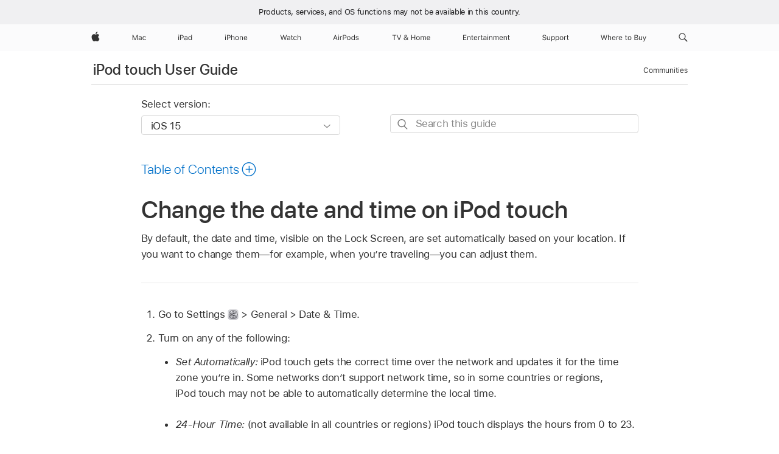

--- FILE ---
content_type: text/html;charset=utf-8
request_url: https://support.apple.com/en-am/guide/ipod-touch/iph65f82af3e/ios
body_size: 47132
content:

    
<!DOCTYPE html>
<html lang="en" prefix="og: http://ogp.me/ns#" dir=ltr>

<head>
	<meta name="viewport" content="width=device-width, initial-scale=1" />
	<meta http-equiv="content-type" content="text/html; charset=UTF-8" />
	<title lang="en">Change the date and time on iPod touch - Apple Support (AM)</title>
	<link rel="dns-prefetch" href="https://www.apple.com/" />
	<link rel="preconnect" href="https://www.apple.com/" crossorigin />
	<link rel="canonical" href="https://support.apple.com/en-am/guide/ipod-touch/iph65f82af3e/ios" />
	<link rel="apple-touch-icon" href="/favicon.ico">
    <link rel="icon" type="image/png" href="/favicon.ico">
	
	
		<meta name="description" content="The date and time, visible on the iPod touch Lock Screen, are set automatically based on your location. If they’re incorrect, you can adjust them." />
		<meta property="og:url" content="https://support.apple.com/en-am/guide/ipod-touch/iph65f82af3e/ios" />
		<meta property="og:title" content="Change the date and time on iPod touch" />
		<meta property="og:description" content="The date and time, visible on the iPod touch Lock Screen, are set automatically based on your location. If they’re incorrect, you can adjust them." />
		<meta property="og:site_name" content="Apple Support" />
		<meta property="og:locale" content="en_AM" />
		<meta property="og:type" content="article" />
		<meta name="ac-gn-search-field[locale]" content="en_AM" />
	

	
	
	
	
		<link rel="alternate" hreflang="ar-kw" href="https://support.apple.com/ar-kw/guide/ipod-touch/iph65f82af3e/ios">
	
		<link rel="alternate" hreflang="en-il" href="https://support.apple.com/en-il/guide/ipod-touch/iph65f82af3e/ios">
	
		<link rel="alternate" hreflang="en-in" href="https://support.apple.com/en-in/guide/ipod-touch/iph65f82af3e/ios">
	
		<link rel="alternate" hreflang="en-ae" href="https://support.apple.com/en-ae/guide/ipod-touch/iph65f82af3e/ios">
	
		<link rel="alternate" hreflang="ta-in" href="https://support.apple.com/ta-in/guide/ipod-touch/iph65f82af3e/ios">
	
		<link rel="alternate" hreflang="no-no" href="https://support.apple.com/no-no/guide/ipod-touch/iph65f82af3e/ios">
	
		<link rel="alternate" hreflang="en-al" href="https://support.apple.com/en-al/guide/ipod-touch/iph65f82af3e/ios">
	
		<link rel="alternate" hreflang="en-is" href="https://support.apple.com/en-is/guide/ipod-touch/iph65f82af3e/ios">
	
		<link rel="alternate" hreflang="el-gr" href="https://support.apple.com/el-gr/guide/ipod-touch/iph65f82af3e/ios">
	
		<link rel="alternate" hreflang="en-am" href="https://support.apple.com/en-am/guide/ipod-touch/iph65f82af3e/ios">
	
		<link rel="alternate" hreflang="nl-nl" href="https://support.apple.com/nl-nl/guide/ipod-touch/iph65f82af3e/ios">
	
		<link rel="alternate" hreflang="en-az" href="https://support.apple.com/en-az/guide/ipod-touch/iph65f82af3e/ios">
	
		<link rel="alternate" hreflang="or-in" href="https://support.apple.com/or-in/guide/ipod-touch/iph65f82af3e/ios">
	
		<link rel="alternate" hreflang="hu-hu" href="https://support.apple.com/hu-hu/guide/ipod-touch/iph65f82af3e/ios">
	
		<link rel="alternate" hreflang="ml-in" href="https://support.apple.com/ml-in/guide/ipod-touch/iph65f82af3e/ios">
	
		<link rel="alternate" hreflang="en-jo" href="https://support.apple.com/en-jo/guide/ipod-touch/iph65f82af3e/ios">
	
		<link rel="alternate" hreflang="en-bh" href="https://support.apple.com/en-bh/guide/ipod-touch/iph65f82af3e/ios">
	
		<link rel="alternate" hreflang="es-cl" href="https://support.apple.com/es-cl/guide/ipod-touch/iph65f82af3e/ios">
	
		<link rel="alternate" hreflang="fr-sn" href="https://support.apple.com/fr-sn/guide/ipod-touch/iph65f82af3e/ios">
	
		<link rel="alternate" hreflang="fr-ca" href="https://support.apple.com/fr-ca/guide/ipod-touch/iph65f82af3e/ios">
	
		<link rel="alternate" hreflang="es-co" href="https://support.apple.com/es-co/guide/ipod-touch/iph65f82af3e/ios">
	
		<link rel="alternate" hreflang="pl-pl" href="https://support.apple.com/pl-pl/guide/ipod-touch/iph65f82af3e/ios">
	
		<link rel="alternate" hreflang="en-bn" href="https://support.apple.com/en-bn/guide/ipod-touch/iph65f82af3e/ios">
	
		<link rel="alternate" hreflang="pt-pt" href="https://support.apple.com/pt-pt/guide/ipod-touch/iph65f82af3e/ios">
	
		<link rel="alternate" hreflang="en-sa" href="https://support.apple.com/en-sa/guide/ipod-touch/iph65f82af3e/ios">
	
		<link rel="alternate" hreflang="fr-be" href="https://support.apple.com/fr-be/guide/ipod-touch/iph65f82af3e/ios">
	
		<link rel="alternate" hreflang="ar-eg" href="https://support.apple.com/ar-eg/guide/ipod-touch/iph65f82af3e/ios">
	
		<link rel="alternate" hreflang="en-bw" href="https://support.apple.com/en-bw/guide/ipod-touch/iph65f82af3e/ios">
	
		<link rel="alternate" hreflang="en-by" href="https://support.apple.com/en-by/guide/ipod-touch/iph65f82af3e/ios">
	
		<link rel="alternate" hreflang="en-ke" href="https://support.apple.com/en-ke/guide/ipod-touch/iph65f82af3e/ios">
	
		<link rel="alternate" hreflang="en-om" href="https://support.apple.com/en-om/guide/ipod-touch/iph65f82af3e/ios">
	
		<link rel="alternate" hreflang="en-ge" href="https://support.apple.com/en-ge/guide/ipod-touch/iph65f82af3e/ios">
	
		<link rel="alternate" hreflang="zh-mo" href="https://support.apple.com/zh-mo/guide/ipod-touch/iph65f82af3e/ios">
	
		<link rel="alternate" hreflang="de-at" href="https://support.apple.com/de-at/guide/ipod-touch/iph65f82af3e/ios">
	
		<link rel="alternate" hreflang="en-gu" href="https://support.apple.com/en-gu/guide/ipod-touch/iph65f82af3e/ios">
	
		<link rel="alternate" hreflang="en-gw" href="https://support.apple.com/en-gw/guide/ipod-touch/iph65f82af3e/ios">
	
		<link rel="alternate" hreflang="fr-gn" href="https://support.apple.com/fr-gn/guide/ipod-touch/iph65f82af3e/ios">
	
		<link rel="alternate" hreflang="fr-gq" href="https://support.apple.com/fr-gq/guide/ipod-touch/iph65f82af3e/ios">
	
		<link rel="alternate" hreflang="cs-cz" href="https://support.apple.com/cs-cz/guide/ipod-touch/iph65f82af3e/ios">
	
		<link rel="alternate" hreflang="en-ph" href="https://support.apple.com/en-ph/guide/ipod-touch/iph65f82af3e/ios">
	
		<link rel="alternate" hreflang="zh-tw" href="https://support.apple.com/zh-tw/guide/ipod-touch/iph65f82af3e/ios">
	
		<link rel="alternate" hreflang="ko-kr" href="https://support.apple.com/ko-kr/guide/ipod-touch/iph65f82af3e/ios">
	
		<link rel="alternate" hreflang="ru-ru" href="https://support.apple.com/ru-ru/guide/ipod-touch/iph65f82af3e/ios">
	
		<link rel="alternate" hreflang="ar-om" href="https://support.apple.com/ar-om/guide/ipod-touch/iph65f82af3e/ios">
	
		<link rel="alternate" hreflang="en-qa" href="https://support.apple.com/en-qa/guide/ipod-touch/iph65f82af3e/ios">
	
		<link rel="alternate" hreflang="sv-se" href="https://support.apple.com/sv-se/guide/ipod-touch/iph65f82af3e/ios">
	
		<link rel="alternate" hreflang="mr-in" href="https://support.apple.com/mr-in/guide/ipod-touch/iph65f82af3e/ios">
	
		<link rel="alternate" hreflang="da-dk" href="https://support.apple.com/da-dk/guide/ipod-touch/iph65f82af3e/ios">
	
		<link rel="alternate" hreflang="en-us" href="https://support.apple.com/guide/ipod-touch/iph65f82af3e/ios">
	
		<link rel="alternate" hreflang="en-mk" href="https://support.apple.com/en-mk/guide/ipod-touch/iph65f82af3e/ios">
	
		<link rel="alternate" hreflang="en-mn" href="https://support.apple.com/en-mn/guide/ipod-touch/iph65f82af3e/ios">
	
		<link rel="alternate" hreflang="gu-in" href="https://support.apple.com/gu-in/guide/ipod-touch/iph65f82af3e/ios">
	
		<link rel="alternate" hreflang="en-eg" href="https://support.apple.com/en-eg/guide/ipod-touch/iph65f82af3e/ios">
	
		<link rel="alternate" hreflang="en-mo" href="https://support.apple.com/en-mo/guide/ipod-touch/iph65f82af3e/ios">
	
		<link rel="alternate" hreflang="en-uz" href="https://support.apple.com/en-uz/guide/ipod-touch/iph65f82af3e/ios">
	
		<link rel="alternate" hreflang="fr-ne" href="https://support.apple.com/fr-ne/guide/ipod-touch/iph65f82af3e/ios">
	
		<link rel="alternate" hreflang="en-mt" href="https://support.apple.com/en-mt/guide/ipod-touch/iph65f82af3e/ios">
	
		<link rel="alternate" hreflang="nl-be" href="https://support.apple.com/nl-be/guide/ipod-touch/iph65f82af3e/ios">
	
		<link rel="alternate" hreflang="zh-cn" href="https://support.apple.com/zh-cn/guide/ipod-touch/iph65f82af3e/ios">
	
		<link rel="alternate" hreflang="en-mz" href="https://support.apple.com/en-mz/guide/ipod-touch/iph65f82af3e/ios">
	
		<link rel="alternate" hreflang="te-in" href="https://support.apple.com/te-in/guide/ipod-touch/iph65f82af3e/ios">
	
		<link rel="alternate" hreflang="fr-ml" href="https://support.apple.com/fr-ml/guide/ipod-touch/iph65f82af3e/ios">
	
		<link rel="alternate" hreflang="fr-mu" href="https://support.apple.com/fr-mu/guide/ipod-touch/iph65f82af3e/ios">
	
		<link rel="alternate" hreflang="en-ng" href="https://support.apple.com/en-ng/guide/ipod-touch/iph65f82af3e/ios">
	
		<link rel="alternate" hreflang="el-cy" href="https://support.apple.com/el-cy/guide/ipod-touch/iph65f82af3e/ios">
	
		<link rel="alternate" hreflang="en-vn" href="https://support.apple.com/en-vn/guide/ipod-touch/iph65f82af3e/ios">
	
		<link rel="alternate" hreflang="ja-jp" href="https://support.apple.com/ja-jp/guide/ipod-touch/iph65f82af3e/ios">
	
		<link rel="alternate" hreflang="de-ch" href="https://support.apple.com/de-ch/guide/ipod-touch/iph65f82af3e/ios">
	
		<link rel="alternate" hreflang="ar-qa" href="https://support.apple.com/ar-qa/guide/ipod-touch/iph65f82af3e/ios">
	
		<link rel="alternate" hreflang="it-ch" href="https://support.apple.com/it-ch/guide/ipod-touch/iph65f82af3e/ios">
	
		<link rel="alternate" hreflang="tr-tr" href="https://support.apple.com/tr-tr/guide/ipod-touch/iph65f82af3e/ios">
	
		<link rel="alternate" hreflang="fr-fr" href="https://support.apple.com/fr-fr/guide/ipod-touch/iph65f82af3e/ios">
	
		<link rel="alternate" hreflang="vi-vn" href="https://support.apple.com/vi-vn/guide/ipod-touch/iph65f82af3e/ios">
	
		<link rel="alternate" hreflang="fi-fi" href="https://support.apple.com/fi-fi/guide/ipod-touch/iph65f82af3e/ios">
	
		<link rel="alternate" hreflang="en-kg" href="https://support.apple.com/en-kg/guide/ipod-touch/iph65f82af3e/ios">
	
		<link rel="alternate" hreflang="en-ca" href="https://support.apple.com/en-ca/guide/ipod-touch/iph65f82af3e/ios">
	
		<link rel="alternate" hreflang="fr-tn" href="https://support.apple.com/fr-tn/guide/ipod-touch/iph65f82af3e/ios">
	
		<link rel="alternate" hreflang="ar-ae" href="https://support.apple.com/ar-ae/guide/ipod-touch/iph65f82af3e/ios">
	
		<link rel="alternate" hreflang="en-kw" href="https://support.apple.com/en-kw/guide/ipod-touch/iph65f82af3e/ios">
	
		<link rel="alternate" hreflang="bn-in" href="https://support.apple.com/bn-in/guide/ipod-touch/iph65f82af3e/ios">
	
		<link rel="alternate" hreflang="en-kz" href="https://support.apple.com/en-kz/guide/ipod-touch/iph65f82af3e/ios">
	
		<link rel="alternate" hreflang="fr-cf" href="https://support.apple.com/fr-cf/guide/ipod-touch/iph65f82af3e/ios">
	
		<link rel="alternate" hreflang="fr-ci" href="https://support.apple.com/fr-ci/guide/ipod-touch/iph65f82af3e/ios">
	
		<link rel="alternate" hreflang="pa-in" href="https://support.apple.com/pa-in/guide/ipod-touch/iph65f82af3e/ios">
	
		<link rel="alternate" hreflang="fr-ch" href="https://support.apple.com/fr-ch/guide/ipod-touch/iph65f82af3e/ios">
	
		<link rel="alternate" hreflang="es-us" href="https://support.apple.com/es-us/guide/ipod-touch/iph65f82af3e/ios">
	
		<link rel="alternate" hreflang="kn-in" href="https://support.apple.com/kn-in/guide/ipod-touch/iph65f82af3e/ios">
	
		<link rel="alternate" hreflang="fr-cm" href="https://support.apple.com/fr-cm/guide/ipod-touch/iph65f82af3e/ios">
	
		<link rel="alternate" hreflang="en-lb" href="https://support.apple.com/en-lb/guide/ipod-touch/iph65f82af3e/ios">
	
		<link rel="alternate" hreflang="en-tj" href="https://support.apple.com/en-tj/guide/ipod-touch/iph65f82af3e/ios">
	
		<link rel="alternate" hreflang="en-tm" href="https://support.apple.com/en-tm/guide/ipod-touch/iph65f82af3e/ios">
	
		<link rel="alternate" hreflang="ar-sa" href="https://support.apple.com/ar-sa/guide/ipod-touch/iph65f82af3e/ios">
	
		<link rel="alternate" hreflang="de-de" href="https://support.apple.com/de-de/guide/ipod-touch/iph65f82af3e/ios">
	
		<link rel="alternate" hreflang="ca-es" href="https://support.apple.com/ca-es/guide/ipod-touch/iph65f82af3e/ios">
	
		<link rel="alternate" hreflang="en-lk" href="https://support.apple.com/en-lk/guide/ipod-touch/iph65f82af3e/ios">
	
		<link rel="alternate" hreflang="fr-ma" href="https://support.apple.com/fr-ma/guide/ipod-touch/iph65f82af3e/ios">
	
		<link rel="alternate" hreflang="zh-hk" href="https://support.apple.com/zh-hk/guide/ipod-touch/iph65f82af3e/ios">
	
		<link rel="alternate" hreflang="pt-br" href="https://support.apple.com/pt-br/guide/ipod-touch/iph65f82af3e/ios">
	
		<link rel="alternate" hreflang="de-li" href="https://support.apple.com/de-li/guide/ipod-touch/iph65f82af3e/ios">
	
		<link rel="alternate" hreflang="es-es" href="https://support.apple.com/es-es/guide/ipod-touch/iph65f82af3e/ios">
	
		<link rel="alternate" hreflang="ar-bh" href="https://support.apple.com/ar-bh/guide/ipod-touch/iph65f82af3e/ios">
	
		<link rel="alternate" hreflang="fr-mg" href="https://support.apple.com/fr-mg/guide/ipod-touch/iph65f82af3e/ios">
	
		<link rel="alternate" hreflang="ar-jo" href="https://support.apple.com/ar-jo/guide/ipod-touch/iph65f82af3e/ios">
	
		<link rel="alternate" hreflang="es-mx" href="https://support.apple.com/es-mx/guide/ipod-touch/iph65f82af3e/ios">
	
		<link rel="alternate" hreflang="it-it" href="https://support.apple.com/it-it/guide/ipod-touch/iph65f82af3e/ios">
	
		<link rel="alternate" hreflang="ur-in" href="https://support.apple.com/ur-in/guide/ipod-touch/iph65f82af3e/ios">
	
		<link rel="alternate" hreflang="id-id" href="https://support.apple.com/id-id/guide/ipod-touch/iph65f82af3e/ios">
	
		<link rel="alternate" hreflang="de-lu" href="https://support.apple.com/de-lu/guide/ipod-touch/iph65f82af3e/ios">
	
		<link rel="alternate" hreflang="en-md" href="https://support.apple.com/en-md/guide/ipod-touch/iph65f82af3e/ios">
	
		<link rel="alternate" hreflang="fr-lu" href="https://support.apple.com/fr-lu/guide/ipod-touch/iph65f82af3e/ios">
	
		<link rel="alternate" hreflang="en-me" href="https://support.apple.com/en-me/guide/ipod-touch/iph65f82af3e/ios">
	
		<link rel="alternate" hreflang="th-th" href="https://support.apple.com/th-th/guide/ipod-touch/iph65f82af3e/ios">
	

		<link rel="preload" as="style" href="/clientside/build/apd-sasskit.built.css" onload="this.onload=null;this.rel='stylesheet'">
		<noscript>
			<link rel="stylesheet" href="/clientside/build/apd-sasskit.built.css" type="text/css" />
		</noscript>

		
			<link rel="preload" as="style" href="/clientside/build/app-apd.css" onload="this.onload=null;this.rel='stylesheet'">
			<noscript>
				<link rel="stylesheet" href="/clientside/build/app-apd.css" type="text/css" />
			</noscript>
    	

	
    <link rel="preload" as="style"
        href="//www.apple.com/wss/fonts?families=SF+Pro,v1:200,300,400,500,600|SF+Pro+Icons,v1"
        onload="this.onload=null;this.rel='stylesheet'">
    <noscript>
        <link rel="stylesheet" href="//www.apple.com/wss/fonts?families=SF+Pro,v1:200,300,400,500,600|SF+Pro+Icons,v1" type="text/css" />
    </noscript>


	<script>
 
    var _applemd = {
        page: {
            
            site_section: "kb",
            
            content_type: "bk",
            info_type: "",
            topics: "",
            in_house: "",
            locale: "en-am",
            
                content_template: "topic",
            
            friendly_content: {
                title: `iPod touch User Guide`,
                publish_date: "05162022",
                
                    topic_id:   "IPH65F82AF3E",
                    article_id        :   "BK_F5F0577E472B4765607D0CDB9DCF7A12_IPH65F82AF3E",
                    product_version   :   "ipod-touch, 15.0",
                    os_version        :   "iOS 15, 15.0",
                    article_version   :   "1"
                
            },
            
            
        },
        
            product: "ipod-touch"
        
    };
    const isMobilePlayer = /iPhone|iPod|Android/i.test(navigator.userAgent);
    

</script>

	
	<script>
		var data = {	
			showHelpFulfeedBack: true,
			id: "BK_F5F0577E472B4765607D0CDB9DCF7A12_IPH65F82AF3E",
			locale: "en_US",
			podCookie: "am~en",
			source : "",
			isSecureEnv: false,
			dtmPageSource: "topic",
			domain: "support.apple.com",
			isNeighborJsEnabled: true,
            dtmPageName: "acs.pageload"
		}
		window.appState = JSON.stringify(data);
	</script>
	 
		<script src="/clientside/build/nn.js" type="text/javascript" charset="utf-8"></script>
<script>
    
     var neighborInitData = {
        appDataSchemaVersion: '1.0.0',
        webVitalDataThrottlingPercentage: 100,
        reportThrottledWebVitalDataTypes: ['system:dom-content-loaded', 'system:load', 'system:unfocus', 'system:focus', 'system:unload', 'system:page-hide', 'system:visibility-change-visible', 'system:visibility-change-hidden', 'system:event', 'app:load', 'app:unload', 'app:event'],
        trackMarcomSearch: true,
        trackSurvey: true,
        
        endpoint: 'https://supportmetrics.apple.com/content/services/stats'
    }
</script>

	



</head>


	<body dir="ltr" data-istaskopen="true" lang="en" class="ac-gn-current-support no-js AppleTopic apd-topic" data-designversion="2" itemscope
		itemtype="https://schema.org/TechArticle">

    
	
		 
      <div id="cisHeader" lang=en-am>
        <div class="cis-bar-text"> Products, services, and OS functions <br class="cis-bar-text-br"/> may not be available in this country. </div>               
      </div>
       <link rel="stylesheet" media="all" href="/clientside/build/cis-locale-bar.css" />






		 <meta name="globalnav-store-key" content="S2A49YFKJF2JAT22K" />
<meta name="globalnav-search-field[name]" content="q" />
<meta name="globalnav-search-field[action]" content="https://support.apple.com/kb/index" />
<meta name="globalnav-search-field[src]" content="globalnav_support" />
<meta name="globalnav-search-field[type]" content="organic" />
<meta name="globalnav-search-field[page]" content="search" />
<meta name="globalnav-search-field[locale]" content="en_AM" />
<meta name="globalnav-search-field[placeholder]" content="Search Support" />
<link
  rel="stylesheet"
  type="text/css"
  href="https://www.apple.com/api-www/global-elements/global-header/v1/assets/globalheader.css"
/>
<div id="globalheader" class="globalnav-scrim globalheader-light"><aside id="globalmessage-segment" lang="en-AM" dir="ltr" class="globalmessage-segment"><ul data-strings="{}" class="globalmessage-segment-content"></ul></aside><nav id="globalnav" lang="en-AM" dir="ltr" aria-label="Global" data-analytics-element-engagement-start="globalnav:onFlyoutOpen" data-analytics-element-engagement-end="globalnav:onFlyoutClose" data-analytics-activitymap-region-id="global nav" data-analytics-region="global nav" class="globalnav no-js   "><div class="globalnav-content"><div class="globalnav-item globalnav-menuback"><button aria-label="Main menu" class="globalnav-menuback-button"><span class="globalnav-chevron-icon"><svg height="48" viewBox="0 0 9 48" width="9" xmlns="http://www.w3.org/2000/svg"><path d="m1.5618 24.0621 6.5581-6.4238c.2368-.2319.2407-.6118.0088-.8486-.2324-.2373-.6123-.2407-.8486-.0088l-7 6.8569c-.1157.1138-.1807.2695-.1802.4316.001.1621.0674.3174.1846.4297l7 6.7241c.1162.1118.2661.1675.4155.1675.1577 0 .3149-.062.4326-.1846.2295-.2388.2222-.6187-.0171-.8481z"></path></svg></span></button></div><ul id="globalnav-list" class="globalnav-list"><li data-analytics-element-engagement="globalnav hover - apple" class="
				globalnav-item
				globalnav-item-apple
				
				
			"><a href="https://www.apple.com/am/" data-globalnav-item-name="apple" data-analytics-title="apple home" aria-label="Apple" class="globalnav-link globalnav-link-apple"><span class="globalnav-image-regular globalnav-link-image"><svg height="44" viewBox="0 0 14 44" width="14" xmlns="http://www.w3.org/2000/svg"><path d="m13.0729 17.6825a3.61 3.61 0 0 0 -1.7248 3.0365 3.5132 3.5132 0 0 0 2.1379 3.2223 8.394 8.394 0 0 1 -1.0948 2.2618c-.6816.9812-1.3943 1.9623-2.4787 1.9623s-1.3633-.63-2.613-.63c-1.2187 0-1.6525.6507-2.644.6507s-1.6834-.9089-2.4787-2.0243a9.7842 9.7842 0 0 1 -1.6628-5.2776c0-3.0984 2.014-4.7405 3.9969-4.7405 1.0535 0 1.9314.6919 2.5924.6919.63 0 1.6112-.7333 2.8092-.7333a3.7579 3.7579 0 0 1 3.1604 1.5802zm-3.7284-2.8918a3.5615 3.5615 0 0 0 .8469-2.22 1.5353 1.5353 0 0 0 -.031-.32 3.5686 3.5686 0 0 0 -2.3445 1.2084 3.4629 3.4629 0 0 0 -.8779 2.1585 1.419 1.419 0 0 0 .031.2892 1.19 1.19 0 0 0 .2169.0207 3.0935 3.0935 0 0 0 2.1586-1.1368z"></path></svg></span><span class="globalnav-image-compact globalnav-link-image"><svg height="48" viewBox="0 0 17 48" width="17" xmlns="http://www.w3.org/2000/svg"><path d="m15.5752 19.0792a4.2055 4.2055 0 0 0 -2.01 3.5376 4.0931 4.0931 0 0 0 2.4908 3.7542 9.7779 9.7779 0 0 1 -1.2755 2.6351c-.7941 1.1431-1.6244 2.2862-2.8878 2.2862s-1.5883-.734-3.0443-.734c-1.42 0-1.9252.7581-3.08.7581s-1.9611-1.0589-2.8876-2.3584a11.3987 11.3987 0 0 1 -1.9373-6.1487c0-3.61 2.3464-5.523 4.6566-5.523 1.2274 0 2.25.8062 3.02.8062.734 0 1.8771-.8543 3.2729-.8543a4.3778 4.3778 0 0 1 3.6822 1.841zm-6.8586-2.0456a1.3865 1.3865 0 0 1 -.2527-.024 1.6557 1.6557 0 0 1 -.0361-.337 4.0341 4.0341 0 0 1 1.0228-2.5148 4.1571 4.1571 0 0 1 2.7314-1.4078 1.7815 1.7815 0 0 1 .0361.373 4.1487 4.1487 0 0 1 -.9867 2.587 3.6039 3.6039 0 0 1 -2.5148 1.3236z"></path></svg></span><span class="globalnav-link-text">Apple</span></a></li><li data-topnav-flyout-item="menu" data-topnav-flyout-label="Menu" role="none" class="globalnav-item globalnav-menu"><div data-topnav-flyout="menu" class="globalnav-flyout"><div class="globalnav-menu-list"><div data-analytics-element-engagement="globalnav hover - mac" class="
				globalnav-item
				globalnav-item-mac
				globalnav-item-menu
				
			"><ul role="none" class="globalnav-submenu-trigger-group"><li class="globalnav-submenu-trigger-item"><a href="https://www.apple.com/am/mac/" data-globalnav-item-name="mac" data-topnav-flyout-trigger-compact="true" data-analytics-title="mac" data-analytics-element-engagement="hover - mac" aria-label="Mac" class="globalnav-link globalnav-submenu-trigger-link globalnav-link-mac"><span class="globalnav-link-text-container"><span class="globalnav-image-regular globalnav-link-image"><svg height="44" viewBox="0 0 23 44" width="23" xmlns="http://www.w3.org/2000/svg"><path d="m8.1558 25.9987v-6.457h-.0703l-2.666 6.457h-.8907l-2.666-6.457h-.0703v6.457h-.9844v-8.4551h1.2246l2.8945 7.0547h.0938l2.8945-7.0547h1.2246v8.4551zm2.5166-1.7696c0-1.1309.832-1.7812 2.3027-1.8691l1.8223-.1113v-.5742c0-.7793-.4863-1.207-1.4297-1.207-.7559 0-1.2832.2871-1.4238.7852h-1.0195c.1348-1.0137 1.1309-1.6816 2.4785-1.6816 1.541 0 2.4023.791 2.4023 2.1035v4.3242h-.9609v-.9318h-.0938c-.4102.6738-1.1016 1.043-1.9453 1.043-1.2246 0-2.1328-.7266-2.1328-1.8809zm4.125-.5859v-.5801l-1.6992.1113c-.9609.0645-1.3828.3984-1.3828 1.0312 0 .6445.5449 1.0195 1.2773 1.0195 1.0371.0001 1.8047-.6796 1.8047-1.5819zm6.958-2.0273c-.1641-.627-.7207-1.1367-1.6289-1.1367-1.1367 0-1.8516.9082-1.8516 2.3379 0 1.459.7266 2.3848 1.8516 2.3848.8496 0 1.4414-.3926 1.6289-1.1074h1.0195c-.1816 1.1602-1.125 2.0156-2.6426 2.0156-1.7695 0-2.9004-1.2832-2.9004-3.293 0-1.9688 1.125-3.2461 2.8945-3.2461 1.5352 0 2.4727.9199 2.6484 2.0449z"></path></svg></span><span class="globalnav-link-text">Mac</span></span></a></li></ul></div><div data-analytics-element-engagement="globalnav hover - ipad" class="
				globalnav-item
				globalnav-item-ipad
				globalnav-item-menu
				
			"><ul role="none" class="globalnav-submenu-trigger-group"><li class="globalnav-submenu-trigger-item"><a href="https://www.apple.com/am/ipad/" data-globalnav-item-name="ipad" data-topnav-flyout-trigger-compact="true" data-analytics-title="ipad" data-analytics-element-engagement="hover - ipad" aria-label="iPad" class="globalnav-link globalnav-submenu-trigger-link globalnav-link-ipad"><span class="globalnav-link-text-container"><span class="globalnav-image-regular globalnav-link-image"><svg height="44" viewBox="0 0 24 44" width="24" xmlns="http://www.w3.org/2000/svg"><path d="m14.9575 23.7002c0 .902-.768 1.582-1.805 1.582-.732 0-1.277-.375-1.277-1.02 0-.632.422-.966 1.383-1.031l1.699-.111zm-1.395-4.072c-1.347 0-2.343.668-2.478 1.681h1.019c.141-.498.668-.785 1.424-.785.944 0 1.43.428 1.43 1.207v.574l-1.822.112c-1.471.088-2.303.738-2.303 1.869 0 1.154.908 1.881 2.133 1.881.844 0 1.535-.369 1.945-1.043h.094v.931h.961v-4.324c0-1.312-.862-2.103-2.403-2.103zm6.769 5.575c-1.155 0-1.846-.885-1.846-2.361 0-1.471.697-2.362 1.846-2.362 1.142 0 1.857.914 1.857 2.362 0 1.459-.709 2.361-1.857 2.361zm1.834-8.027v3.503h-.088c-.358-.691-1.102-1.107-1.981-1.107-1.605 0-2.654 1.289-2.654 3.27 0 1.986 1.037 3.269 2.654 3.269.873 0 1.623-.416 2.022-1.119h.093v1.008h.961v-8.824zm-15.394 4.869h-1.863v-3.563h1.863c1.225 0 1.899.639 1.899 1.799 0 1.119-.697 1.764-1.899 1.764zm.276-4.5h-3.194v8.455h1.055v-3.018h2.127c1.588 0 2.719-1.119 2.719-2.701 0-1.611-1.108-2.736-2.707-2.736zm-6.064 8.454h1.008v-6.316h-1.008zm-.199-8.237c0-.387.316-.704.703-.704s.703.317.703.704c0 .386-.316.703-.703.703s-.703-.317-.703-.703z"></path></svg></span><span class="globalnav-link-text">iPad</span></span></a></li></ul></div><div data-analytics-element-engagement="globalnav hover - iphone" class="
				globalnav-item
				globalnav-item-iphone
				globalnav-item-menu
				
			"><ul role="none" class="globalnav-submenu-trigger-group"><li class="globalnav-submenu-trigger-item"><a href="https://www.apple.com/am/iphone/" data-globalnav-item-name="iphone" data-topnav-flyout-trigger-compact="true" data-analytics-title="iphone" data-analytics-element-engagement="hover - iphone" aria-label="iPhone" class="globalnav-link globalnav-submenu-trigger-link globalnav-link-iphone"><span class="globalnav-link-text-container"><span class="globalnav-image-regular globalnav-link-image"><svg height="44" viewBox="0 0 38 44" width="38" xmlns="http://www.w3.org/2000/svg"><path d="m32.7129 22.3203h3.48c-.023-1.119-.691-1.857-1.693-1.857-1.008 0-1.711.738-1.787 1.857zm4.459 2.045c-.293 1.078-1.277 1.746-2.66 1.746-1.752 0-2.848-1.266-2.848-3.264 0-1.986 1.113-3.275 2.848-3.275 1.705 0 2.742 1.213 2.742 3.176v.386h-4.541v.047c.053 1.248.75 2.039 1.822 2.039.815 0 1.366-.298 1.629-.855zm-12.282-4.682h.961v.996h.094c.316-.697.932-1.107 1.898-1.107 1.418 0 2.209.838 2.209 2.338v4.09h-1.007v-3.844c0-1.137-.481-1.676-1.489-1.676s-1.658.674-1.658 1.781v3.739h-1.008zm-2.499 3.158c0-1.5-.674-2.361-1.869-2.361-1.196 0-1.87.861-1.87 2.361 0 1.495.674 2.362 1.87 2.362 1.195 0 1.869-.867 1.869-2.362zm-4.782 0c0-2.033 1.114-3.269 2.913-3.269 1.798 0 2.912 1.236 2.912 3.269 0 2.028-1.114 3.27-2.912 3.27-1.799 0-2.913-1.242-2.913-3.27zm-6.636-5.666h1.008v3.504h.093c.317-.697.979-1.107 1.946-1.107 1.336 0 2.179.855 2.179 2.338v4.09h-1.007v-3.844c0-1.119-.504-1.676-1.459-1.676-1.131 0-1.752.715-1.752 1.781v3.739h-1.008zm-6.015 4.87h1.863c1.202 0 1.899-.645 1.899-1.764 0-1.16-.674-1.799-1.899-1.799h-1.863zm2.139-4.5c1.599 0 2.707 1.125 2.707 2.736 0 1.582-1.131 2.701-2.719 2.701h-2.127v3.018h-1.055v-8.455zm-6.114 8.454h1.008v-6.316h-1.008zm-.2-8.238c0-.386.317-.703.703-.703.387 0 .704.317.704.703 0 .387-.317.704-.704.704-.386 0-.703-.317-.703-.704z"></path></svg></span><span class="globalnav-link-text">iPhone</span></span></a></li></ul></div><div data-analytics-element-engagement="globalnav hover - watch" class="
				globalnav-item
				globalnav-item-watch
				globalnav-item-menu
				
			"><ul role="none" class="globalnav-submenu-trigger-group"><li class="globalnav-submenu-trigger-item"><a href="https://www.apple.com/am/watch/" data-globalnav-item-name="watch" data-topnav-flyout-trigger-compact="true" data-analytics-title="watch" data-analytics-element-engagement="hover - watch" aria-label="Watch" class="globalnav-link globalnav-submenu-trigger-link globalnav-link-watch"><span class="globalnav-link-text-container"><span class="globalnav-image-regular globalnav-link-image"><svg height="44" viewBox="0 0 35 44" width="35" xmlns="http://www.w3.org/2000/svg"><path d="m28.9819 17.1758h1.008v3.504h.094c.316-.697.978-1.108 1.945-1.108 1.336 0 2.18.856 2.18 2.338v4.09h-1.008v-3.844c0-1.119-.504-1.675-1.459-1.675-1.131 0-1.752.715-1.752 1.781v3.738h-1.008zm-2.42 4.441c-.164-.627-.721-1.136-1.629-1.136-1.137 0-1.852.908-1.852 2.338 0 1.459.727 2.384 1.852 2.384.849 0 1.441-.392 1.629-1.107h1.019c-.182 1.16-1.125 2.016-2.642 2.016-1.77 0-2.901-1.284-2.901-3.293 0-1.969 1.125-3.247 2.895-3.247 1.535 0 2.472.92 2.648 2.045zm-6.533-3.568v1.635h1.407v.844h-1.407v3.574c0 .744.282 1.06.938 1.06.182 0 .281-.006.469-.023v.85c-.2.035-.393.058-.592.058-1.301 0-1.822-.48-1.822-1.687v-3.832h-1.02v-.844h1.02v-1.635zm-4.2 5.596v-.58l-1.699.111c-.961.064-1.383.398-1.383 1.031 0 .645.545 1.02 1.277 1.02 1.038 0 1.805-.68 1.805-1.582zm-4.125.586c0-1.131.832-1.782 2.303-1.869l1.822-.112v-.574c0-.779-.486-1.207-1.43-1.207-.755 0-1.283.287-1.423.785h-1.02c.135-1.014 1.131-1.682 2.479-1.682 1.541 0 2.402.792 2.402 2.104v4.324h-.961v-.931h-.094c-.41.673-1.101 1.043-1.945 1.043-1.225 0-2.133-.727-2.133-1.881zm-7.684 1.769h-.996l-2.303-8.455h1.101l1.682 6.873h.07l1.893-6.873h1.066l1.893 6.873h.07l1.682-6.873h1.101l-2.302 8.455h-.996l-1.946-6.674h-.07z"></path></svg></span><span class="globalnav-link-text">Watch</span></span></a></li></ul></div><div data-analytics-element-engagement="globalnav hover - airpods" class="
				globalnav-item
				globalnav-item-airpods
				globalnav-item-menu
				
			"><ul role="none" class="globalnav-submenu-trigger-group"><li class="globalnav-submenu-trigger-item"><a href="https://www.apple.com/am/airpods/" data-globalnav-item-name="airpods" data-topnav-flyout-trigger-compact="true" data-analytics-title="airpods" data-analytics-element-engagement="hover - airpods" aria-label="AirPods" class="globalnav-link globalnav-submenu-trigger-link globalnav-link-airpods"><span class="globalnav-link-text-container"><span class="globalnav-image-regular globalnav-link-image"><svg height="44" viewBox="0 0 43 44" width="43" xmlns="http://www.w3.org/2000/svg"><path d="m11.7153 19.6836h.961v.937h.094c.187-.615.914-1.048 1.752-1.048.164 0 .375.011.504.029v1.008c-.082-.024-.446-.059-.645-.059-.961 0-1.658.645-1.658 1.535v3.914h-1.008zm28.135-.111c1.324 0 2.244.656 2.379 1.693h-.996c-.135-.504-.627-.838-1.389-.838-.75 0-1.336.381-1.336.943 0 .434.352.704 1.096.885l.973.235c1.189.287 1.763.802 1.763 1.711 0 1.13-1.095 1.91-2.531 1.91-1.406 0-2.373-.674-2.484-1.723h1.037c.17.533.674.873 1.482.873.85 0 1.459-.404 1.459-.984 0-.434-.328-.727-1.002-.891l-1.084-.264c-1.183-.287-1.722-.796-1.722-1.71 0-1.049 1.013-1.84 2.355-1.84zm-6.665 5.631c-1.155 0-1.846-.885-1.846-2.362 0-1.471.697-2.361 1.846-2.361 1.142 0 1.857.914 1.857 2.361 0 1.459-.709 2.362-1.857 2.362zm1.834-8.028v3.504h-.088c-.358-.691-1.102-1.107-1.981-1.107-1.605 0-2.654 1.289-2.654 3.269 0 1.987 1.037 3.27 2.654 3.27.873 0 1.623-.416 2.022-1.119h.094v1.007h.961v-8.824zm-9.001 8.028c-1.195 0-1.869-.868-1.869-2.362 0-1.5.674-2.361 1.869-2.361 1.196 0 1.869.861 1.869 2.361 0 1.494-.673 2.362-1.869 2.362zm0-5.631c-1.799 0-2.912 1.236-2.912 3.269 0 2.028 1.113 3.27 2.912 3.27s2.912-1.242 2.912-3.27c0-2.033-1.113-3.269-2.912-3.269zm-17.071 6.427h1.008v-6.316h-1.008zm-.199-8.238c0-.387.317-.703.703-.703.387 0 .703.316.703.703s-.316.703-.703.703c-.386 0-.703-.316-.703-.703zm-6.137 4.922 1.324-3.773h.093l1.325 3.773zm1.892-5.139h-1.043l-3.117 8.455h1.107l.85-2.42h3.363l.85 2.42h1.107zm14.868 4.5h-1.864v-3.562h1.864c1.224 0 1.898.639 1.898 1.799 0 1.119-.697 1.763-1.898 1.763zm.275-4.5h-3.193v8.455h1.054v-3.017h2.127c1.588 0 2.719-1.119 2.719-2.701 0-1.612-1.107-2.737-2.707-2.737z"></path></svg></span><span class="globalnav-link-text">AirPods</span></span></a></li></ul></div><div data-analytics-element-engagement="globalnav hover - tv-home" class="
				globalnav-item
				globalnav-item-tv-home
				globalnav-item-menu
				
			"><ul role="none" class="globalnav-submenu-trigger-group"><li class="globalnav-submenu-trigger-item"><a href="https://www.apple.com/am/tv-home/" data-globalnav-item-name="tv-home" data-topnav-flyout-trigger-compact="true" data-analytics-title="tv &amp; home" data-analytics-element-engagement="hover - tv &amp; home" aria-label="TV and Home" class="globalnav-link globalnav-submenu-trigger-link globalnav-link-tv-home"><span class="globalnav-link-text-container"><span class="globalnav-image-regular globalnav-link-image"><svg height="44" viewBox="0 0 65 44" width="65" xmlns="http://www.w3.org/2000/svg"><path d="m4.3755 26v-7.5059h-2.7246v-.9492h6.5039v.9492h-2.7246v7.5059zm7.7314 0-3.1172-8.4551h1.1074l2.4844 7.0898h.0938l2.4844-7.0898h1.1074l-3.1172 8.4551zm13.981-.8438c-.7207.6328-1.7109 1.002-2.7363 1.002-1.6816 0-2.8594-.9961-2.8594-2.4141 0-1.002.5449-1.7637 1.6758-2.3613.0762-.0352.2344-.1172.3281-.1641-.7793-.8203-1.0605-1.3652-1.0605-1.9805 0-1.084.9199-1.8926 2.1562-1.8926 1.248 0 2.1562.7969 2.1562 1.9043 0 .8672-.5215 1.5-1.8281 2.1855l2.1152 2.2734c.2637-.5273.3984-1.2188.3984-2.2734v-.1465h.9844v.1523c0 1.3125-.2344 2.2676-.6973 2.9824l1.4708 1.5764h-1.3242zm-4.541-1.4824c0 .9492.7676 1.5938 1.8984 1.5938.7676 0 1.5586-.3047 2.0215-.791l-2.3906-2.6133c-.0645.0234-.2168.0996-.2988.1406-.8145.4219-1.2305 1.0078-1.2305 1.6699zm3.2109-4.3886c0-.6562-.4746-1.1016-1.1602-1.1016-.6738 0-1.1543.457-1.1543 1.1133 0 .4688.2402.8789.9082 1.541 1.0313-.5274 1.4063-.9492 1.4063-1.5527zm13.5176 6.7148v-3.8496h-4.6406v3.8496h-1.0547v-8.4551h1.0547v3.6562h4.6406v-3.6562h1.0547v8.4551zm2.6455-3.1582c0-2.0332 1.1133-3.2695 2.9121-3.2695s2.9121 1.2363 2.9121 3.2695c0 2.0273-1.1133 3.2695-2.9121 3.2695s-2.9121-1.2422-2.9121-3.2695zm4.7812 0c0-1.5-.6738-2.3613-1.8691-2.3613s-1.8691.8613-1.8691 2.3613c0 1.4941.6738 2.3613 1.8691 2.3613s1.8691-.8672 1.8691-2.3613zm2.5054-3.1582h.9609v.9961h.0938c.2871-.7031.9199-1.1074 1.7637-1.1074.8555 0 1.4531.4512 1.7461 1.1074h.0938c.3398-.668 1.0605-1.1074 1.9336-1.1074 1.2891 0 2.0098.7383 2.0098 2.0625v4.3652h-1.0078v-4.1309c0-.9316-.4395-1.3887-1.3301-1.3887-.8789 0-1.4648.6562-1.4648 1.459v4.0606h-1.0078v-4.2891c0-.75-.5215-1.2305-1.3184-1.2305-.8262 0-1.4648.7148-1.4648 1.6055v3.9141h-1.0078v-6.3164zm15.5127 4.6816c-.293 1.0781-1.2773 1.7461-2.6602 1.7461-1.752 0-2.8477-1.2656-2.8477-3.2637 0-1.9863 1.1133-3.2754 2.8477-3.2754 1.7051 0 2.7422 1.2129 2.7422 3.1758v.3867h-4.541v.0469c.0527 1.248.75 2.0391 1.8223 2.0391.8145 0 1.3652-.2988 1.6289-.8555zm-4.459-2.0449h3.4805c-.0234-1.1191-.6914-1.8574-1.6934-1.8574-1.0078 0-1.7109.7383-1.7871 1.8574z"></path></svg></span><span class="globalnav-link-text">TV &amp; Home</span></span></a></li></ul></div><div data-analytics-element-engagement="globalnav hover - entertainment" class="
				globalnav-item
				globalnav-item-entertainment
				globalnav-item-menu
				
			"><ul role="none" class="globalnav-submenu-trigger-group"><li class="globalnav-submenu-trigger-item"><a href="https://www.apple.com/am/entertainment/" data-globalnav-item-name="entertainment" data-topnav-flyout-trigger-compact="true" data-analytics-title="entertainment" data-analytics-element-engagement="hover - entertainment" aria-label="Entertainment" class="globalnav-link globalnav-submenu-trigger-link globalnav-link-entertainment"><span class="globalnav-link-text-container"><span class="globalnav-image-regular globalnav-link-image"><svg xmlns="http://www.w3.org/2000/svg" viewBox="0 0 77 44" width="77" height="44"><path d="m0 17.4863h5.2383v.9492h-4.1836v2.7129h3.9668v.9375h-3.9668v2.9062h4.1836v.9492h-5.2383zm6.8994 2.1387h1.0195v.9492h.0938c.3164-.668.9082-1.0605 1.8398-1.0605 1.418 0 2.209.8379 2.209 2.3379v4.0898h-1.0195v-3.8438c0-1.1367-.4688-1.6816-1.4766-1.6816s-1.6465.6797-1.6465 1.7871v3.7383h-1.0195zm7.2803 4.6758v-3.832h-.9961v-.8438h.9961v-1.6348h1.0547v1.6348h1.3828v.8438h-1.3828v3.5742c0 .7441.2578 1.043.9141 1.043.1816 0 .2812-.0059.4688-.0234v.8672c-.1992.0352-.3926.0586-.5918.0586-1.3009-.0001-1.8458-.4806-1.8458-1.6876zm3.4365-1.4942v-.0059c0-1.9512 1.1133-3.2871 2.8301-3.2871s2.7598 1.2773 2.7598 3.1641v.3984h-4.5469c.0293 1.3066.75 2.0684 1.875 2.0684.8555 0 1.3828-.4043 1.5527-.7852l.0234-.0527h1.0195l-.0117.0469c-.2168.8555-1.1191 1.6992-2.6074 1.6992-1.8046 0-2.8945-1.2656-2.8945-3.2461zm1.0606-.5449h3.4922c-.1055-1.248-.7969-1.8398-1.7285-1.8398-.9376 0-1.6524.6386-1.7637 1.8398zm5.9912-2.6367h1.0195v.9375h.0938c.2402-.6621.832-1.0488 1.6875-1.0488.1934 0 .4102.0234.5098.041v.9902c-.2109-.0352-.4043-.0586-.627-.0586-.9727 0-1.6641.6152-1.6641 1.541v3.9141h-1.0195zm4.9658 4.6758v-3.832h-.9961v-.8438h.9961v-1.6348h1.0547v1.6348h1.3828v.8438h-1.3828v3.5742c0 .7441.2578 1.043.9141 1.043.1816 0 .2812-.0059.4688-.0234v.8672c-.1992.0352-.3926.0586-.5918.0586-1.3009-.0001-1.8458-.4806-1.8458-1.6876zm3.4658-.1231v-.0117c0-1.125.832-1.7754 2.3027-1.8633l1.8105-.1113v-.5742c0-.7793-.4746-1.2012-1.418-1.2012-.7559 0-1.2539.2812-1.418.7734l-.0059.0176h-1.0195l.0059-.0352c.1641-.9902 1.125-1.6582 2.4727-1.6582 1.541 0 2.4023.791 2.4023 2.1035v4.3242h-1.0195v-.9316h-.0938c-.3984.6738-1.0605 1.043-1.9102 1.043-1.201 0-2.1092-.7265-2.1092-1.875zm2.3203.9903c1.0371 0 1.793-.6797 1.793-1.582v-.5742l-1.6875.1055c-.9609.0586-1.3828.3984-1.3828 1.0254v.0117c0 .6386.5449 1.0136 1.2773 1.0136zm4.3926-7.4649c0-.3867.3164-.7031.7031-.7031s.7031.3164.7031.7031-.3164.7031-.7031.7031-.7031-.3164-.7031-.7031zm.1875 1.9219h1.0195v6.3164h-1.0195zm2.8213 0h1.0195v.9492h.0938c.3164-.668.9082-1.0605 1.8398-1.0605 1.418 0 2.209.8379 2.209 2.3379v4.0898h-1.0195v-3.8438c0-1.1367-.4688-1.6816-1.4766-1.6816s-1.6465.6797-1.6465 1.7871v3.7383h-1.0195zm6.8818 0h1.0195v.9609h.0938c.2812-.6797.8789-1.0723 1.7051-1.0723.8555 0 1.4531.4512 1.7461 1.1074h.0938c.3398-.668 1.0605-1.1074 1.9336-1.1074 1.2891 0 2.0098.7383 2.0098 2.0625v4.3652h-1.0195v-4.1309c0-.9316-.4277-1.3945-1.3184-1.3945-.8789 0-1.459.6621-1.459 1.4648v4.0605h-1.0195v-4.2891c0-.75-.5156-1.2363-1.3125-1.2363-.8262 0-1.4531.7207-1.4531 1.6113v3.9141h-1.0195v-6.3162zm10.0049 3.1816v-.0059c0-1.9512 1.1133-3.2871 2.8301-3.2871s2.7598 1.2773 2.7598 3.1641v.3984h-4.5469c.0293 1.3066.75 2.0684 1.875 2.0684.8555 0 1.3828-.4043 1.5527-.7852l.0234-.0527h1.0195l-.0116.0469c-.2168.8555-1.1191 1.6992-2.6074 1.6992-1.8047 0-2.8946-1.2656-2.8946-3.2461zm1.0606-.5449h3.4922c-.1055-1.248-.7969-1.8398-1.7285-1.8398-.9376 0-1.6524.6386-1.7637 1.8398zm5.9912-2.6367h1.0195v.9492h.0938c.3164-.668.9082-1.0605 1.8398-1.0605 1.418 0 2.209.8379 2.209 2.3379v4.0898h-1.0195v-3.8438c0-1.1367-.4688-1.6816-1.4766-1.6816s-1.6465.6797-1.6465 1.7871v3.7383h-1.0195zm7.2802 4.6758v-3.832h-.9961v-.8438h.9961v-1.6348h1.0547v1.6348h1.3828v.8438h-1.3828v3.5742c0 .7441.2578 1.043.9141 1.043.1816 0 .2812-.0059.4688-.0234v.8672c-.1992.0352-.3926.0586-.5918.0586-1.3008-.0001-1.8458-.4806-1.8458-1.6876z"></path></svg></span><span class="globalnav-link-text">Entertainment</span></span></a></li></ul></div><div data-analytics-element-engagement="globalnav hover - support" class="
				globalnav-item
				globalnav-item-support
				globalnav-item-menu
				
			"><ul role="none" class="globalnav-submenu-trigger-group"><li class="globalnav-submenu-trigger-item"><a href="https://support.apple.com/en-am/?cid=gn-ols-home-hp-tab" data-globalnav-item-name="support" data-topnav-flyout-trigger-compact="true" data-analytics-title="support" data-analytics-element-engagement="hover - support" data-analytics-exit-link="true" aria-label="Support" class="globalnav-link globalnav-submenu-trigger-link globalnav-link-support"><span class="globalnav-link-text-container"><span class="globalnav-image-regular globalnav-link-image"><svg height="44" viewBox="0 0 44 44" width="44" xmlns="http://www.w3.org/2000/svg"><path d="m42.1206 18.0337v1.635h1.406v.844h-1.406v3.574c0 .744.281 1.06.937 1.06.182 0 .282-.006.469-.023v.849c-.199.036-.392.059-.592.059-1.3 0-1.822-.48-1.822-1.687v-3.832h-1.019v-.844h1.019v-1.635zm-6.131 1.635h.961v.937h.093c.188-.615.914-1.049 1.752-1.049.164 0 .375.012.504.03v1.008c-.082-.024-.445-.059-.644-.059-.961 0-1.659.644-1.659 1.535v3.914h-1.007zm-2.463 3.158c0-1.5-.674-2.361-1.869-2.361s-1.869.861-1.869 2.361c0 1.494.674 2.361 1.869 2.361s1.869-.867 1.869-2.361zm-4.781 0c0-2.033 1.113-3.27 2.912-3.27s2.912 1.237 2.912 3.27c0 2.027-1.113 3.27-2.912 3.27s-2.912-1.243-2.912-3.27zm-2.108 0c0-1.477-.692-2.361-1.846-2.361-1.143 0-1.863.908-1.863 2.361 0 1.447.72 2.361 1.857 2.361 1.16 0 1.852-.884 1.852-2.361zm1.043 0c0 1.975-1.049 3.27-2.655 3.27-.902 0-1.629-.393-1.974-1.061h-.094v3.059h-1.008v-8.426h.961v1.054h.094c.404-.726 1.16-1.166 2.021-1.166 1.612 0 2.655 1.284 2.655 3.27zm-8.048 0c0-1.477-.691-2.361-1.845-2.361-1.143 0-1.864.908-1.864 2.361 0 1.447.721 2.361 1.858 2.361 1.16 0 1.851-.884 1.851-2.361zm1.043 0c0 1.975-1.049 3.27-2.654 3.27-.902 0-1.629-.393-1.975-1.061h-.093v3.059h-1.008v-8.426h.961v1.054h.093c.405-.726 1.161-1.166 2.022-1.166 1.611 0 2.654 1.284 2.654 3.27zm-7.645 3.158h-.961v-.99h-.094c-.316.703-.99 1.102-1.957 1.102-1.418 0-2.156-.844-2.156-2.338v-4.09h1.008v3.844c0 1.136.422 1.664 1.43 1.664 1.113 0 1.722-.663 1.722-1.77v-3.738h1.008zm-11.69-2.209c.129.885.972 1.447 2.174 1.447 1.136 0 1.974-.615 1.974-1.453 0-.72-.527-1.177-1.693-1.47l-1.084-.282c-1.529-.386-2.192-1.078-2.192-2.279 0-1.435 1.202-2.408 2.989-2.408 1.634 0 2.853.973 2.941 2.338h-1.06c-.147-.867-.862-1.383-1.916-1.383-1.125 0-1.87.562-1.87 1.418 0 .662.463 1.043 1.629 1.342l.885.234c1.752.44 2.455 1.119 2.455 2.361 0 1.553-1.224 2.543-3.158 2.543-1.793 0-3.029-.949-3.141-2.408z"></path></svg></span><span class="globalnav-link-text">Support</span></span></a></li></ul></div><div data-analytics-element-engagement="globalnav hover - where-to-buy" class="
				globalnav-item
				globalnav-item-where-to-buy
				globalnav-item-menu
				
			"><ul role="none" class="globalnav-submenu-trigger-group"><li class="globalnav-submenu-trigger-item"><a href="https://www.apple.com/am/buy/" data-globalnav-item-name="where-to-buy" data-topnav-flyout-trigger-compact="true" data-analytics-title="where to buy" data-analytics-element-engagement="hover - where to buy" aria-label="Where to Buy" class="globalnav-link globalnav-submenu-trigger-link globalnav-link-where-to-buy"><span class="globalnav-link-text-container"><span class="globalnav-image-regular globalnav-link-image"><svg height="44" viewBox="0 0 75 44" width="75" xmlns="http://www.w3.org/2000/svg"><path d="m69.7295 28.2349v-.861c.123.023.281.029.422.029.58 0 .896-.275 1.16-1.037l.117-.375-2.338-6.322h1.09l1.735 5.197h.093l1.729-5.197h1.072l-2.467 6.703c-.539 1.465-1.043 1.898-2.162 1.898-.135 0-.31-.012-.451-.035zm-1.646-2.25h-.96v-.99h-.094c-.317.703-.99 1.101-1.957 1.101-1.418 0-2.156-.843-2.156-2.338v-4.089h1.007v3.843c0 1.137.422 1.664 1.43 1.664 1.113 0 1.723-.662 1.723-1.769v-3.738h1.007zm-9.378-.932c1.272 0 1.94-.515 1.94-1.494 0-.978-.692-1.476-2.04-1.476h-1.986v2.97zm-2.086-3.879h1.688c1.277 0 1.927-.457 1.927-1.353 0-.861-.609-1.359-1.658-1.359h-1.957zm-1.055 4.811v-8.455h3.235c1.553 0 2.502.814 2.502 2.109 0 .879-.645 1.676-1.459 1.823v.093c1.154.147 1.887.938 1.887 2.057 0 1.488-1.067 2.373-2.866 2.373zm-6.195-3.158c0-1.5-.674-2.362-1.869-2.362-1.196 0-1.87.862-1.87 2.362 0 1.494.674 2.361 1.87 2.361 1.195 0 1.869-.867 1.869-2.361zm-4.782 0c0-2.033 1.114-3.27 2.913-3.27 1.798 0 2.912 1.237 2.912 3.27 0 2.027-1.114 3.269-2.912 3.269-1.799 0-2.913-1.242-2.913-3.269zm-2.615-4.793v1.635h1.406v.843h-1.406v3.575c0 .744.281 1.06.937 1.06.182 0 .281-.006.469-.023v.849c-.199.035-.393.059-.592.059-1.301 0-1.822-.481-1.822-1.688v-3.832h-1.02v-.843h1.02v-1.635zm-11.219 4.271h3.481c-.024-1.119-.692-1.857-1.693-1.857-1.008 0-1.711.738-1.788 1.857zm4.459 2.045c-.293 1.078-1.277 1.746-2.66 1.746-1.752 0-2.847-1.265-2.847-3.263 0-1.987 1.113-3.276 2.847-3.276 1.705 0 2.742 1.213 2.742 3.176v.387h-4.541v.047c.053 1.248.75 2.039 1.823 2.039.814 0 1.365-.299 1.629-.856zm-9.337-4.681h.961v.937h.094c.188-.615.914-1.049 1.752-1.049.164 0 .375.012.504.03v1.007c-.082-.023-.445-.058-.645-.058-.96 0-1.658.644-1.658 1.535v3.914h-1.008zm-6.122 2.636h3.481c-.024-1.119-.692-1.857-1.693-1.857-1.008 0-1.711.738-1.788 1.857zm4.459 2.045c-.293 1.078-1.277 1.746-2.66 1.746-1.752 0-2.847-1.265-2.847-3.263 0-1.987 1.113-3.276 2.847-3.276 1.705 0 2.742 1.213 2.742 3.176v.387h-4.541v.047c.053 1.248.75 2.039 1.823 2.039.814 0 1.365-.299 1.629-.856zm-12.332-7.189h1.008v3.504h.093c.317-.698.979-1.108 1.946-1.108 1.336 0 2.179.856 2.179 2.338v4.09h-1.007v-3.844c0-1.119-.504-1.676-1.459-1.676-1.131 0-1.752.715-1.752 1.782v3.738h-1.008zm-8.361 8.824h-.996l-2.303-8.455h1.102l1.681 6.873h.071l1.892-6.873h1.067l1.892 6.873h.071l1.681-6.873h1.102l-2.303 8.455h-.996l-1.945-6.674h-.071z"></path></svg></span><span class="globalnav-link-text">Where to Buy</span></span></a></li></ul></div></div></div></li><li data-topnav-flyout-label="Search apple.com" data-analytics-title="open - search field" class="globalnav-item globalnav-search"><a role="button" id="globalnav-menubutton-link-search" href="https://support.apple.com/kb/index?page=search&locale=en_AM" data-topnav-flyout-trigger-regular="true" data-topnav-flyout-trigger-compact="true" aria-label="Search apple.com" data-analytics-title="open - search field" class="globalnav-link globalnav-link-search"><span class="globalnav-image-regular"><svg xmlns="http://www.w3.org/2000/svg" width="15px" height="44px" viewBox="0 0 15 44">
<path d="M14.298,27.202l-3.87-3.87c0.701-0.929,1.122-2.081,1.122-3.332c0-3.06-2.489-5.55-5.55-5.55c-3.06,0-5.55,2.49-5.55,5.55 c0,3.061,2.49,5.55,5.55,5.55c1.251,0,2.403-0.421,3.332-1.122l3.87,3.87c0.151,0.151,0.35,0.228,0.548,0.228 s0.396-0.076,0.548-0.228C14.601,27.995,14.601,27.505,14.298,27.202z M1.55,20c0-2.454,1.997-4.45,4.45-4.45 c2.454,0,4.45,1.997,4.45,4.45S8.454,24.45,6,24.45C3.546,24.45,1.55,22.454,1.55,20z"></path>
</svg>
</span><span class="globalnav-image-compact"><svg height="48" viewBox="0 0 17 48" width="17" xmlns="http://www.w3.org/2000/svg"><path d="m16.2294 29.9556-4.1755-4.0821a6.4711 6.4711 0 1 0 -1.2839 1.2625l4.2005 4.1066a.9.9 0 1 0 1.2588-1.287zm-14.5294-8.0017a5.2455 5.2455 0 1 1 5.2455 5.2527 5.2549 5.2549 0 0 1 -5.2455-5.2527z"></path></svg></span></a><div id="globalnav-submenu-search" aria-labelledby="globalnav-menubutton-link-search" class="globalnav-flyout globalnav-submenu"><div class="globalnav-flyout-scroll-container"><div class="globalnav-flyout-content globalnav-submenu-content"><form action="https://support.apple.com/kb/index" method="get" class="globalnav-searchfield"><div class="globalnav-searchfield-wrapper"><input placeholder="Search apple.com" aria-label="Search apple.com" autocorrect="off" autocapitalize="off" autocomplete="off" spellcheck="false" class="globalnav-searchfield-input" name="q"><input id="globalnav-searchfield-src" type="hidden" name="src" value><input type="hidden" name="type" value><input type="hidden" name="page" value><input type="hidden" name="locale" value><button aria-label="Clear search" tabindex="-1" type="button" class="globalnav-searchfield-reset"><span class="globalnav-image-regular"><svg height="14" viewBox="0 0 14 14" width="14" xmlns="http://www.w3.org/2000/svg"><path d="m7 .0339a6.9661 6.9661 0 1 0 6.9661 6.9661 6.9661 6.9661 0 0 0 -6.9661-6.9661zm2.798 8.9867a.55.55 0 0 1 -.778.7774l-2.02-2.02-2.02 2.02a.55.55 0 0 1 -.7784-.7774l2.0206-2.0206-2.0204-2.02a.55.55 0 0 1 .7782-.7778l2.02 2.02 2.02-2.02a.55.55 0 0 1 .778.7778l-2.0203 2.02z"></path></svg></span><span class="globalnav-image-compact"><svg height="16" viewBox="0 0 16 16" width="16" xmlns="http://www.w3.org/2000/svg"><path d="m0 8a8.0474 8.0474 0 0 1 7.9922-8 8.0609 8.0609 0 0 1 8.0078 8 8.0541 8.0541 0 0 1 -8 8 8.0541 8.0541 0 0 1 -8-8zm5.6549 3.2863 2.3373-2.353 2.3451 2.353a.6935.6935 0 0 0 .4627.1961.6662.6662 0 0 0 .6667-.6667.6777.6777 0 0 0 -.1961-.4706l-2.3451-2.3373 2.3529-2.3607a.5943.5943 0 0 0 .1961-.4549.66.66 0 0 0 -.6667-.6589.6142.6142 0 0 0 -.447.1961l-2.3686 2.3606-2.353-2.3527a.6152.6152 0 0 0 -.447-.1883.6529.6529 0 0 0 -.6667.651.6264.6264 0 0 0 .1961.4549l2.3451 2.3529-2.3451 2.353a.61.61 0 0 0 -.1961.4549.6661.6661 0 0 0 .6667.6667.6589.6589 0 0 0 .4627-.1961z" ></path></svg></span></button><button aria-label="Submit search" tabindex="-1" aria-hidden="true" type="submit" class="globalnav-searchfield-submit"><span class="globalnav-image-regular"><svg height="32" viewBox="0 0 30 32" width="30" xmlns="http://www.w3.org/2000/svg"><path d="m23.3291 23.3066-4.35-4.35c-.0105-.0105-.0247-.0136-.0355-.0235a6.8714 6.8714 0 1 0 -1.5736 1.4969c.0214.0256.03.0575.0542.0815l4.35 4.35a1.1 1.1 0 1 0 1.5557-1.5547zm-15.4507-8.582a5.6031 5.6031 0 1 1 5.603 5.61 5.613 5.613 0 0 1 -5.603-5.61z"></path></svg></span><span class="globalnav-image-compact"><svg width="38" height="40" viewBox="0 0 38 40" xmlns="http://www.w3.org/2000/svg"><path d="m28.6724 27.8633-5.07-5.07c-.0095-.0095-.0224-.0122-.032-.0213a7.9967 7.9967 0 1 0 -1.8711 1.7625c.0254.03.0357.0681.0642.0967l5.07 5.07a1.3 1.3 0 0 0 1.8389-1.8379zm-18.0035-10.0033a6.5447 6.5447 0 1 1 6.545 6.5449 6.5518 6.5518 0 0 1 -6.545-6.5449z"></path></svg></span></button></div><div role="status" aria-live="polite" data-topnav-searchresults-label="total results" class="globalnav-searchresults-count"></div></form><div class="globalnav-searchresults"></div></div></div></div></li></ul><div class="globalnav-menutrigger"><button id="globalnav-menutrigger-button" aria-controls="globalnav-list" aria-label="Menu" data-topnav-menu-label-open="Menu" data-topnav-menu-label-close="Close" data-topnav-flyout-trigger-compact="menu" class="globalnav-menutrigger-button"><svg width="18" height="18" viewBox="0 0 18 18"><polyline id="globalnav-menutrigger-bread-bottom" fill="none" stroke="currentColor" stroke-width="1.2" stroke-linecap="round" stroke-linejoin="round" points="2 12, 16 12" class="globalnav-menutrigger-bread globalnav-menutrigger-bread-bottom"><animate id="globalnav-anim-menutrigger-bread-bottom-open" attributeName="points" keyTimes="0;0.5;1" dur="0.24s" begin="indefinite" fill="freeze" calcMode="spline" keySplines="0.42, 0, 1, 1;0, 0, 0.58, 1" values=" 2 12, 16 12; 2 9, 16 9; 3.5 15, 15 3.5"></animate><animate id="globalnav-anim-menutrigger-bread-bottom-close" attributeName="points" keyTimes="0;0.5;1" dur="0.24s" begin="indefinite" fill="freeze" calcMode="spline" keySplines="0.42, 0, 1, 1;0, 0, 0.58, 1" values=" 3.5 15, 15 3.5; 2 9, 16 9; 2 12, 16 12"></animate></polyline><polyline id="globalnav-menutrigger-bread-top" fill="none" stroke="currentColor" stroke-width="1.2" stroke-linecap="round" stroke-linejoin="round" points="2 5, 16 5" class="globalnav-menutrigger-bread globalnav-menutrigger-bread-top"><animate id="globalnav-anim-menutrigger-bread-top-open" attributeName="points" keyTimes="0;0.5;1" dur="0.24s" begin="indefinite" fill="freeze" calcMode="spline" keySplines="0.42, 0, 1, 1;0, 0, 0.58, 1" values=" 2 5, 16 5; 2 9, 16 9; 3.5 3.5, 15 15"></animate><animate id="globalnav-anim-menutrigger-bread-top-close" attributeName="points" keyTimes="0;0.5;1" dur="0.24s" begin="indefinite" fill="freeze" calcMode="spline" keySplines="0.42, 0, 1, 1;0, 0, 0.58, 1" values=" 3.5 3.5, 15 15; 2 9, 16 9; 2 5, 16 5"></animate></polyline></svg></button></div></div></nav><div id="globalnav-curtain" class="globalnav-curtain"></div><div id="globalnav-placeholder" class="globalnav-placeholder"></div></div><script id="__ACGH_DATA__" type="application/json">{"props":{"globalNavData":{"locale":"en_AM","ariaLabel":"Global","analyticsAttributes":[{"name":"data-analytics-activitymap-region-id","value":"global nav"},{"name":"data-analytics-region","value":"global nav"}],"links":[{"id":"5c82103ee668b91971a1550dd54ac68ff19ab967b4a149c6b3c1d011105ea4f7","name":"apple","text":"Apple","url":"/am/","ariaLabel":"Apple","submenuAriaLabel":"Apple menu","images":[{"name":"regular","assetInline":"<svg height=\"44\" viewBox=\"0 0 14 44\" width=\"14\" xmlns=\"http://www.w3.org/2000/svg\"><path d=\"m13.0729 17.6825a3.61 3.61 0 0 0 -1.7248 3.0365 3.5132 3.5132 0 0 0 2.1379 3.2223 8.394 8.394 0 0 1 -1.0948 2.2618c-.6816.9812-1.3943 1.9623-2.4787 1.9623s-1.3633-.63-2.613-.63c-1.2187 0-1.6525.6507-2.644.6507s-1.6834-.9089-2.4787-2.0243a9.7842 9.7842 0 0 1 -1.6628-5.2776c0-3.0984 2.014-4.7405 3.9969-4.7405 1.0535 0 1.9314.6919 2.5924.6919.63 0 1.6112-.7333 2.8092-.7333a3.7579 3.7579 0 0 1 3.1604 1.5802zm-3.7284-2.8918a3.5615 3.5615 0 0 0 .8469-2.22 1.5353 1.5353 0 0 0 -.031-.32 3.5686 3.5686 0 0 0 -2.3445 1.2084 3.4629 3.4629 0 0 0 -.8779 2.1585 1.419 1.419 0 0 0 .031.2892 1.19 1.19 0 0 0 .2169.0207 3.0935 3.0935 0 0 0 2.1586-1.1368z\"></path></svg>"},{"name":"compact","assetInline":"<svg height=\"48\" viewBox=\"0 0 17 48\" width=\"17\" xmlns=\"http://www.w3.org/2000/svg\"><path d=\"m15.5752 19.0792a4.2055 4.2055 0 0 0 -2.01 3.5376 4.0931 4.0931 0 0 0 2.4908 3.7542 9.7779 9.7779 0 0 1 -1.2755 2.6351c-.7941 1.1431-1.6244 2.2862-2.8878 2.2862s-1.5883-.734-3.0443-.734c-1.42 0-1.9252.7581-3.08.7581s-1.9611-1.0589-2.8876-2.3584a11.3987 11.3987 0 0 1 -1.9373-6.1487c0-3.61 2.3464-5.523 4.6566-5.523 1.2274 0 2.25.8062 3.02.8062.734 0 1.8771-.8543 3.2729-.8543a4.3778 4.3778 0 0 1 3.6822 1.841zm-6.8586-2.0456a1.3865 1.3865 0 0 1 -.2527-.024 1.6557 1.6557 0 0 1 -.0361-.337 4.0341 4.0341 0 0 1 1.0228-2.5148 4.1571 4.1571 0 0 1 2.7314-1.4078 1.7815 1.7815 0 0 1 .0361.373 4.1487 4.1487 0 0 1 -.9867 2.587 3.6039 3.6039 0 0 1 -2.5148 1.3236z\"></path></svg>"}],"analyticsAttributes":[{"name":"data-analytics-title","value":"apple home"}]},{"id":"08494047bc8a2fb65f93068df681c37a78d01fb2763fbfc6aad16c0985d8b8f8","name":"mac","text":"Mac","url":"/am/mac/","ariaLabel":"Mac","submenuAriaLabel":"Mac menu","images":[{"name":"regular","assetInline":"<svg height=\"44\" viewBox=\"0 0 23 44\" width=\"23\" xmlns=\"http://www.w3.org/2000/svg\"><path d=\"m8.1558 25.9987v-6.457h-.0703l-2.666 6.457h-.8907l-2.666-6.457h-.0703v6.457h-.9844v-8.4551h1.2246l2.8945 7.0547h.0938l2.8945-7.0547h1.2246v8.4551zm2.5166-1.7696c0-1.1309.832-1.7812 2.3027-1.8691l1.8223-.1113v-.5742c0-.7793-.4863-1.207-1.4297-1.207-.7559 0-1.2832.2871-1.4238.7852h-1.0195c.1348-1.0137 1.1309-1.6816 2.4785-1.6816 1.541 0 2.4023.791 2.4023 2.1035v4.3242h-.9609v-.9318h-.0938c-.4102.6738-1.1016 1.043-1.9453 1.043-1.2246 0-2.1328-.7266-2.1328-1.8809zm4.125-.5859v-.5801l-1.6992.1113c-.9609.0645-1.3828.3984-1.3828 1.0312 0 .6445.5449 1.0195 1.2773 1.0195 1.0371.0001 1.8047-.6796 1.8047-1.5819zm6.958-2.0273c-.1641-.627-.7207-1.1367-1.6289-1.1367-1.1367 0-1.8516.9082-1.8516 2.3379 0 1.459.7266 2.3848 1.8516 2.3848.8496 0 1.4414-.3926 1.6289-1.1074h1.0195c-.1816 1.1602-1.125 2.0156-2.6426 2.0156-1.7695 0-2.9004-1.2832-2.9004-3.293 0-1.9688 1.125-3.2461 2.8945-3.2461 1.5352 0 2.4727.9199 2.6484 2.0449z\"></path></svg>"}],"analyticsAttributes":[{"name":"data-analytics-title","value":"mac"},{"name":"data-analytics-element-engagement","value":"hover - mac"}]},{"id":"745463aceb4aaf51b74ace2955b3720dd3009615b2451e375562ac7e52443628","name":"ipad","text":"iPad","url":"/am/ipad/","ariaLabel":"iPad","submenuAriaLabel":"iPad menu","images":[{"name":"regular","assetInline":"<svg height=\"44\" viewBox=\"0 0 24 44\" width=\"24\" xmlns=\"http://www.w3.org/2000/svg\"><path d=\"m14.9575 23.7002c0 .902-.768 1.582-1.805 1.582-.732 0-1.277-.375-1.277-1.02 0-.632.422-.966 1.383-1.031l1.699-.111zm-1.395-4.072c-1.347 0-2.343.668-2.478 1.681h1.019c.141-.498.668-.785 1.424-.785.944 0 1.43.428 1.43 1.207v.574l-1.822.112c-1.471.088-2.303.738-2.303 1.869 0 1.154.908 1.881 2.133 1.881.844 0 1.535-.369 1.945-1.043h.094v.931h.961v-4.324c0-1.312-.862-2.103-2.403-2.103zm6.769 5.575c-1.155 0-1.846-.885-1.846-2.361 0-1.471.697-2.362 1.846-2.362 1.142 0 1.857.914 1.857 2.362 0 1.459-.709 2.361-1.857 2.361zm1.834-8.027v3.503h-.088c-.358-.691-1.102-1.107-1.981-1.107-1.605 0-2.654 1.289-2.654 3.27 0 1.986 1.037 3.269 2.654 3.269.873 0 1.623-.416 2.022-1.119h.093v1.008h.961v-8.824zm-15.394 4.869h-1.863v-3.563h1.863c1.225 0 1.899.639 1.899 1.799 0 1.119-.697 1.764-1.899 1.764zm.276-4.5h-3.194v8.455h1.055v-3.018h2.127c1.588 0 2.719-1.119 2.719-2.701 0-1.611-1.108-2.736-2.707-2.736zm-6.064 8.454h1.008v-6.316h-1.008zm-.199-8.237c0-.387.316-.704.703-.704s.703.317.703.704c0 .386-.316.703-.703.703s-.703-.317-.703-.703z\"></path></svg>"}],"analyticsAttributes":[{"name":"data-analytics-title","value":"ipad"},{"name":"data-analytics-element-engagement","value":"hover - ipad"}]},{"id":"3b85ceaf5e4bf418c120a2906240107684b565e240c0ac13ef3541ec68a207f1","name":"iphone","text":"iPhone","url":"/am/iphone/","ariaLabel":"iPhone","submenuAriaLabel":"iPhone menu","images":[{"name":"regular","assetInline":"<svg height=\"44\" viewBox=\"0 0 38 44\" width=\"38\" xmlns=\"http://www.w3.org/2000/svg\"><path d=\"m32.7129 22.3203h3.48c-.023-1.119-.691-1.857-1.693-1.857-1.008 0-1.711.738-1.787 1.857zm4.459 2.045c-.293 1.078-1.277 1.746-2.66 1.746-1.752 0-2.848-1.266-2.848-3.264 0-1.986 1.113-3.275 2.848-3.275 1.705 0 2.742 1.213 2.742 3.176v.386h-4.541v.047c.053 1.248.75 2.039 1.822 2.039.815 0 1.366-.298 1.629-.855zm-12.282-4.682h.961v.996h.094c.316-.697.932-1.107 1.898-1.107 1.418 0 2.209.838 2.209 2.338v4.09h-1.007v-3.844c0-1.137-.481-1.676-1.489-1.676s-1.658.674-1.658 1.781v3.739h-1.008zm-2.499 3.158c0-1.5-.674-2.361-1.869-2.361-1.196 0-1.87.861-1.87 2.361 0 1.495.674 2.362 1.87 2.362 1.195 0 1.869-.867 1.869-2.362zm-4.782 0c0-2.033 1.114-3.269 2.913-3.269 1.798 0 2.912 1.236 2.912 3.269 0 2.028-1.114 3.27-2.912 3.27-1.799 0-2.913-1.242-2.913-3.27zm-6.636-5.666h1.008v3.504h.093c.317-.697.979-1.107 1.946-1.107 1.336 0 2.179.855 2.179 2.338v4.09h-1.007v-3.844c0-1.119-.504-1.676-1.459-1.676-1.131 0-1.752.715-1.752 1.781v3.739h-1.008zm-6.015 4.87h1.863c1.202 0 1.899-.645 1.899-1.764 0-1.16-.674-1.799-1.899-1.799h-1.863zm2.139-4.5c1.599 0 2.707 1.125 2.707 2.736 0 1.582-1.131 2.701-2.719 2.701h-2.127v3.018h-1.055v-8.455zm-6.114 8.454h1.008v-6.316h-1.008zm-.2-8.238c0-.386.317-.703.703-.703.387 0 .704.317.704.703 0 .387-.317.704-.704.704-.386 0-.703-.317-.703-.704z\"></path></svg>"}],"analyticsAttributes":[{"name":"data-analytics-title","value":"iphone"},{"name":"data-analytics-element-engagement","value":"hover - iphone"}]},{"id":"55a980f5fcf930717ea61ccf6795d993581b9169a7420203e373ab46161c8681","name":"watch","text":"Watch","url":"/am/watch/","ariaLabel":"Watch","submenuAriaLabel":"Watch menu","images":[{"name":"regular","assetInline":"<svg height=\"44\" viewBox=\"0 0 35 44\" width=\"35\" xmlns=\"http://www.w3.org/2000/svg\"><path d=\"m28.9819 17.1758h1.008v3.504h.094c.316-.697.978-1.108 1.945-1.108 1.336 0 2.18.856 2.18 2.338v4.09h-1.008v-3.844c0-1.119-.504-1.675-1.459-1.675-1.131 0-1.752.715-1.752 1.781v3.738h-1.008zm-2.42 4.441c-.164-.627-.721-1.136-1.629-1.136-1.137 0-1.852.908-1.852 2.338 0 1.459.727 2.384 1.852 2.384.849 0 1.441-.392 1.629-1.107h1.019c-.182 1.16-1.125 2.016-2.642 2.016-1.77 0-2.901-1.284-2.901-3.293 0-1.969 1.125-3.247 2.895-3.247 1.535 0 2.472.92 2.648 2.045zm-6.533-3.568v1.635h1.407v.844h-1.407v3.574c0 .744.282 1.06.938 1.06.182 0 .281-.006.469-.023v.85c-.2.035-.393.058-.592.058-1.301 0-1.822-.48-1.822-1.687v-3.832h-1.02v-.844h1.02v-1.635zm-4.2 5.596v-.58l-1.699.111c-.961.064-1.383.398-1.383 1.031 0 .645.545 1.02 1.277 1.02 1.038 0 1.805-.68 1.805-1.582zm-4.125.586c0-1.131.832-1.782 2.303-1.869l1.822-.112v-.574c0-.779-.486-1.207-1.43-1.207-.755 0-1.283.287-1.423.785h-1.02c.135-1.014 1.131-1.682 2.479-1.682 1.541 0 2.402.792 2.402 2.104v4.324h-.961v-.931h-.094c-.41.673-1.101 1.043-1.945 1.043-1.225 0-2.133-.727-2.133-1.881zm-7.684 1.769h-.996l-2.303-8.455h1.101l1.682 6.873h.07l1.893-6.873h1.066l1.893 6.873h.07l1.682-6.873h1.101l-2.302 8.455h-.996l-1.946-6.674h-.07z\"></path></svg>"}],"analyticsAttributes":[{"name":"data-analytics-title","value":"watch"},{"name":"data-analytics-element-engagement","value":"hover - watch"}]},{"id":"8a1fddf1702ccccf8428d580ef83da370f10b098077235b7d555810ec2a3c8bc","name":"airpods","text":"AirPods","url":"/am/airpods/","ariaLabel":"AirPods","submenuAriaLabel":"AirPods menu","images":[{"name":"regular","assetInline":"<svg height=\"44\" viewBox=\"0 0 43 44\" width=\"43\" xmlns=\"http://www.w3.org/2000/svg\"><path d=\"m11.7153 19.6836h.961v.937h.094c.187-.615.914-1.048 1.752-1.048.164 0 .375.011.504.029v1.008c-.082-.024-.446-.059-.645-.059-.961 0-1.658.645-1.658 1.535v3.914h-1.008zm28.135-.111c1.324 0 2.244.656 2.379 1.693h-.996c-.135-.504-.627-.838-1.389-.838-.75 0-1.336.381-1.336.943 0 .434.352.704 1.096.885l.973.235c1.189.287 1.763.802 1.763 1.711 0 1.13-1.095 1.91-2.531 1.91-1.406 0-2.373-.674-2.484-1.723h1.037c.17.533.674.873 1.482.873.85 0 1.459-.404 1.459-.984 0-.434-.328-.727-1.002-.891l-1.084-.264c-1.183-.287-1.722-.796-1.722-1.71 0-1.049 1.013-1.84 2.355-1.84zm-6.665 5.631c-1.155 0-1.846-.885-1.846-2.362 0-1.471.697-2.361 1.846-2.361 1.142 0 1.857.914 1.857 2.361 0 1.459-.709 2.362-1.857 2.362zm1.834-8.028v3.504h-.088c-.358-.691-1.102-1.107-1.981-1.107-1.605 0-2.654 1.289-2.654 3.269 0 1.987 1.037 3.27 2.654 3.27.873 0 1.623-.416 2.022-1.119h.094v1.007h.961v-8.824zm-9.001 8.028c-1.195 0-1.869-.868-1.869-2.362 0-1.5.674-2.361 1.869-2.361 1.196 0 1.869.861 1.869 2.361 0 1.494-.673 2.362-1.869 2.362zm0-5.631c-1.799 0-2.912 1.236-2.912 3.269 0 2.028 1.113 3.27 2.912 3.27s2.912-1.242 2.912-3.27c0-2.033-1.113-3.269-2.912-3.269zm-17.071 6.427h1.008v-6.316h-1.008zm-.199-8.238c0-.387.317-.703.703-.703.387 0 .703.316.703.703s-.316.703-.703.703c-.386 0-.703-.316-.703-.703zm-6.137 4.922 1.324-3.773h.093l1.325 3.773zm1.892-5.139h-1.043l-3.117 8.455h1.107l.85-2.42h3.363l.85 2.42h1.107zm14.868 4.5h-1.864v-3.562h1.864c1.224 0 1.898.639 1.898 1.799 0 1.119-.697 1.763-1.898 1.763zm.275-4.5h-3.193v8.455h1.054v-3.017h2.127c1.588 0 2.719-1.119 2.719-2.701 0-1.612-1.107-2.737-2.707-2.737z\"></path></svg>"}],"analyticsAttributes":[{"name":"data-analytics-title","value":"airpods"},{"name":"data-analytics-element-engagement","value":"hover - airpods"}]},{"id":"305d67e685a99c20aa2d603cc4c69878bb450c34c5025411c0b39c062101310f","name":"tv-home","text":"TV & Home","url":"/am/tv-home/","ariaLabel":"TV and Home","submenuAriaLabel":"TV and Home menu","images":[{"name":"regular","assetInline":"<svg height=\"44\" viewBox=\"0 0 65 44\" width=\"65\" xmlns=\"http://www.w3.org/2000/svg\"><path d=\"m4.3755 26v-7.5059h-2.7246v-.9492h6.5039v.9492h-2.7246v7.5059zm7.7314 0-3.1172-8.4551h1.1074l2.4844 7.0898h.0938l2.4844-7.0898h1.1074l-3.1172 8.4551zm13.981-.8438c-.7207.6328-1.7109 1.002-2.7363 1.002-1.6816 0-2.8594-.9961-2.8594-2.4141 0-1.002.5449-1.7637 1.6758-2.3613.0762-.0352.2344-.1172.3281-.1641-.7793-.8203-1.0605-1.3652-1.0605-1.9805 0-1.084.9199-1.8926 2.1562-1.8926 1.248 0 2.1562.7969 2.1562 1.9043 0 .8672-.5215 1.5-1.8281 2.1855l2.1152 2.2734c.2637-.5273.3984-1.2188.3984-2.2734v-.1465h.9844v.1523c0 1.3125-.2344 2.2676-.6973 2.9824l1.4708 1.5764h-1.3242zm-4.541-1.4824c0 .9492.7676 1.5938 1.8984 1.5938.7676 0 1.5586-.3047 2.0215-.791l-2.3906-2.6133c-.0645.0234-.2168.0996-.2988.1406-.8145.4219-1.2305 1.0078-1.2305 1.6699zm3.2109-4.3886c0-.6562-.4746-1.1016-1.1602-1.1016-.6738 0-1.1543.457-1.1543 1.1133 0 .4688.2402.8789.9082 1.541 1.0313-.5274 1.4063-.9492 1.4063-1.5527zm13.5176 6.7148v-3.8496h-4.6406v3.8496h-1.0547v-8.4551h1.0547v3.6562h4.6406v-3.6562h1.0547v8.4551zm2.6455-3.1582c0-2.0332 1.1133-3.2695 2.9121-3.2695s2.9121 1.2363 2.9121 3.2695c0 2.0273-1.1133 3.2695-2.9121 3.2695s-2.9121-1.2422-2.9121-3.2695zm4.7812 0c0-1.5-.6738-2.3613-1.8691-2.3613s-1.8691.8613-1.8691 2.3613c0 1.4941.6738 2.3613 1.8691 2.3613s1.8691-.8672 1.8691-2.3613zm2.5054-3.1582h.9609v.9961h.0938c.2871-.7031.9199-1.1074 1.7637-1.1074.8555 0 1.4531.4512 1.7461 1.1074h.0938c.3398-.668 1.0605-1.1074 1.9336-1.1074 1.2891 0 2.0098.7383 2.0098 2.0625v4.3652h-1.0078v-4.1309c0-.9316-.4395-1.3887-1.3301-1.3887-.8789 0-1.4648.6562-1.4648 1.459v4.0606h-1.0078v-4.2891c0-.75-.5215-1.2305-1.3184-1.2305-.8262 0-1.4648.7148-1.4648 1.6055v3.9141h-1.0078v-6.3164zm15.5127 4.6816c-.293 1.0781-1.2773 1.7461-2.6602 1.7461-1.752 0-2.8477-1.2656-2.8477-3.2637 0-1.9863 1.1133-3.2754 2.8477-3.2754 1.7051 0 2.7422 1.2129 2.7422 3.1758v.3867h-4.541v.0469c.0527 1.248.75 2.0391 1.8223 2.0391.8145 0 1.3652-.2988 1.6289-.8555zm-4.459-2.0449h3.4805c-.0234-1.1191-.6914-1.8574-1.6934-1.8574-1.0078 0-1.7109.7383-1.7871 1.8574z\"></path></svg>"}],"analyticsAttributes":[{"name":"data-analytics-title","value":"tv & home"},{"name":"data-analytics-element-engagement","value":"hover - tv & home"}]},{"id":"a140bbefb6b53641db5de9c1098129ffff34ff1dcb193d5f28671cc1030ff0bb","name":"entertainment","text":"Entertainment","url":"/am/entertainment/","ariaLabel":"Entertainment","submenuAriaLabel":"Entertainment menu","images":[{"name":"regular","assetInline":"<svg xmlns=\"http://www.w3.org/2000/svg\" viewBox=\"0 0 77 44\" width=\"77\" height=\"44\"><path d=\"m0 17.4863h5.2383v.9492h-4.1836v2.7129h3.9668v.9375h-3.9668v2.9062h4.1836v.9492h-5.2383zm6.8994 2.1387h1.0195v.9492h.0938c.3164-.668.9082-1.0605 1.8398-1.0605 1.418 0 2.209.8379 2.209 2.3379v4.0898h-1.0195v-3.8438c0-1.1367-.4688-1.6816-1.4766-1.6816s-1.6465.6797-1.6465 1.7871v3.7383h-1.0195zm7.2803 4.6758v-3.832h-.9961v-.8438h.9961v-1.6348h1.0547v1.6348h1.3828v.8438h-1.3828v3.5742c0 .7441.2578 1.043.9141 1.043.1816 0 .2812-.0059.4688-.0234v.8672c-.1992.0352-.3926.0586-.5918.0586-1.3009-.0001-1.8458-.4806-1.8458-1.6876zm3.4365-1.4942v-.0059c0-1.9512 1.1133-3.2871 2.8301-3.2871s2.7598 1.2773 2.7598 3.1641v.3984h-4.5469c.0293 1.3066.75 2.0684 1.875 2.0684.8555 0 1.3828-.4043 1.5527-.7852l.0234-.0527h1.0195l-.0117.0469c-.2168.8555-1.1191 1.6992-2.6074 1.6992-1.8046 0-2.8945-1.2656-2.8945-3.2461zm1.0606-.5449h3.4922c-.1055-1.248-.7969-1.8398-1.7285-1.8398-.9376 0-1.6524.6386-1.7637 1.8398zm5.9912-2.6367h1.0195v.9375h.0938c.2402-.6621.832-1.0488 1.6875-1.0488.1934 0 .4102.0234.5098.041v.9902c-.2109-.0352-.4043-.0586-.627-.0586-.9727 0-1.6641.6152-1.6641 1.541v3.9141h-1.0195zm4.9658 4.6758v-3.832h-.9961v-.8438h.9961v-1.6348h1.0547v1.6348h1.3828v.8438h-1.3828v3.5742c0 .7441.2578 1.043.9141 1.043.1816 0 .2812-.0059.4688-.0234v.8672c-.1992.0352-.3926.0586-.5918.0586-1.3009-.0001-1.8458-.4806-1.8458-1.6876zm3.4658-.1231v-.0117c0-1.125.832-1.7754 2.3027-1.8633l1.8105-.1113v-.5742c0-.7793-.4746-1.2012-1.418-1.2012-.7559 0-1.2539.2812-1.418.7734l-.0059.0176h-1.0195l.0059-.0352c.1641-.9902 1.125-1.6582 2.4727-1.6582 1.541 0 2.4023.791 2.4023 2.1035v4.3242h-1.0195v-.9316h-.0938c-.3984.6738-1.0605 1.043-1.9102 1.043-1.201 0-2.1092-.7265-2.1092-1.875zm2.3203.9903c1.0371 0 1.793-.6797 1.793-1.582v-.5742l-1.6875.1055c-.9609.0586-1.3828.3984-1.3828 1.0254v.0117c0 .6386.5449 1.0136 1.2773 1.0136zm4.3926-7.4649c0-.3867.3164-.7031.7031-.7031s.7031.3164.7031.7031-.3164.7031-.7031.7031-.7031-.3164-.7031-.7031zm.1875 1.9219h1.0195v6.3164h-1.0195zm2.8213 0h1.0195v.9492h.0938c.3164-.668.9082-1.0605 1.8398-1.0605 1.418 0 2.209.8379 2.209 2.3379v4.0898h-1.0195v-3.8438c0-1.1367-.4688-1.6816-1.4766-1.6816s-1.6465.6797-1.6465 1.7871v3.7383h-1.0195zm6.8818 0h1.0195v.9609h.0938c.2812-.6797.8789-1.0723 1.7051-1.0723.8555 0 1.4531.4512 1.7461 1.1074h.0938c.3398-.668 1.0605-1.1074 1.9336-1.1074 1.2891 0 2.0098.7383 2.0098 2.0625v4.3652h-1.0195v-4.1309c0-.9316-.4277-1.3945-1.3184-1.3945-.8789 0-1.459.6621-1.459 1.4648v4.0605h-1.0195v-4.2891c0-.75-.5156-1.2363-1.3125-1.2363-.8262 0-1.4531.7207-1.4531 1.6113v3.9141h-1.0195v-6.3162zm10.0049 3.1816v-.0059c0-1.9512 1.1133-3.2871 2.8301-3.2871s2.7598 1.2773 2.7598 3.1641v.3984h-4.5469c.0293 1.3066.75 2.0684 1.875 2.0684.8555 0 1.3828-.4043 1.5527-.7852l.0234-.0527h1.0195l-.0116.0469c-.2168.8555-1.1191 1.6992-2.6074 1.6992-1.8047 0-2.8946-1.2656-2.8946-3.2461zm1.0606-.5449h3.4922c-.1055-1.248-.7969-1.8398-1.7285-1.8398-.9376 0-1.6524.6386-1.7637 1.8398zm5.9912-2.6367h1.0195v.9492h.0938c.3164-.668.9082-1.0605 1.8398-1.0605 1.418 0 2.209.8379 2.209 2.3379v4.0898h-1.0195v-3.8438c0-1.1367-.4688-1.6816-1.4766-1.6816s-1.6465.6797-1.6465 1.7871v3.7383h-1.0195zm7.2802 4.6758v-3.832h-.9961v-.8438h.9961v-1.6348h1.0547v1.6348h1.3828v.8438h-1.3828v3.5742c0 .7441.2578 1.043.9141 1.043.1816 0 .2812-.0059.4688-.0234v.8672c-.1992.0352-.3926.0586-.5918.0586-1.3008-.0001-1.8458-.4806-1.8458-1.6876z\"></path></svg>"}],"analyticsAttributes":[{"name":"data-analytics-title","value":"entertainment"},{"name":"data-analytics-element-engagement","value":"hover - entertainment"}]},{"id":"81fb52d72763e3e6324bd8ddd738e02890c107a94b0cdb09072113d0607ed7d5","name":"support","text":"Support","url":"https://support.apple.com/en-am/?cid=gn-ols-home-hp-tab","ariaLabel":"Support","submenuAriaLabel":"Support menu","images":[{"name":"regular","assetInline":"<svg height=\"44\" viewBox=\"0 0 44 44\" width=\"44\" xmlns=\"http://www.w3.org/2000/svg\"><path d=\"m42.1206 18.0337v1.635h1.406v.844h-1.406v3.574c0 .744.281 1.06.937 1.06.182 0 .282-.006.469-.023v.849c-.199.036-.392.059-.592.059-1.3 0-1.822-.48-1.822-1.687v-3.832h-1.019v-.844h1.019v-1.635zm-6.131 1.635h.961v.937h.093c.188-.615.914-1.049 1.752-1.049.164 0 .375.012.504.03v1.008c-.082-.024-.445-.059-.644-.059-.961 0-1.659.644-1.659 1.535v3.914h-1.007zm-2.463 3.158c0-1.5-.674-2.361-1.869-2.361s-1.869.861-1.869 2.361c0 1.494.674 2.361 1.869 2.361s1.869-.867 1.869-2.361zm-4.781 0c0-2.033 1.113-3.27 2.912-3.27s2.912 1.237 2.912 3.27c0 2.027-1.113 3.27-2.912 3.27s-2.912-1.243-2.912-3.27zm-2.108 0c0-1.477-.692-2.361-1.846-2.361-1.143 0-1.863.908-1.863 2.361 0 1.447.72 2.361 1.857 2.361 1.16 0 1.852-.884 1.852-2.361zm1.043 0c0 1.975-1.049 3.27-2.655 3.27-.902 0-1.629-.393-1.974-1.061h-.094v3.059h-1.008v-8.426h.961v1.054h.094c.404-.726 1.16-1.166 2.021-1.166 1.612 0 2.655 1.284 2.655 3.27zm-8.048 0c0-1.477-.691-2.361-1.845-2.361-1.143 0-1.864.908-1.864 2.361 0 1.447.721 2.361 1.858 2.361 1.16 0 1.851-.884 1.851-2.361zm1.043 0c0 1.975-1.049 3.27-2.654 3.27-.902 0-1.629-.393-1.975-1.061h-.093v3.059h-1.008v-8.426h.961v1.054h.093c.405-.726 1.161-1.166 2.022-1.166 1.611 0 2.654 1.284 2.654 3.27zm-7.645 3.158h-.961v-.99h-.094c-.316.703-.99 1.102-1.957 1.102-1.418 0-2.156-.844-2.156-2.338v-4.09h1.008v3.844c0 1.136.422 1.664 1.43 1.664 1.113 0 1.722-.663 1.722-1.77v-3.738h1.008zm-11.69-2.209c.129.885.972 1.447 2.174 1.447 1.136 0 1.974-.615 1.974-1.453 0-.72-.527-1.177-1.693-1.47l-1.084-.282c-1.529-.386-2.192-1.078-2.192-2.279 0-1.435 1.202-2.408 2.989-2.408 1.634 0 2.853.973 2.941 2.338h-1.06c-.147-.867-.862-1.383-1.916-1.383-1.125 0-1.87.562-1.87 1.418 0 .662.463 1.043 1.629 1.342l.885.234c1.752.44 2.455 1.119 2.455 2.361 0 1.553-1.224 2.543-3.158 2.543-1.793 0-3.029-.949-3.141-2.408z\"></path></svg>"}],"analyticsAttributes":[{"name":"data-analytics-title","value":"support"},{"name":"data-analytics-element-engagement","value":"hover - support"},{"name":"data-analytics-exit-link","value":"true"}]},{"id":"9550470efb3e51570a408bc112dd5e6a42827db2e0cd75567e4cae08e4dbdcb7","name":"where-to-buy","text":"Where to Buy","url":"/am/buy/","ariaLabel":"Where to Buy","submenuAriaLabel":"Where to Buy menu","images":[{"name":"regular","assetInline":"<svg height=\"44\" viewBox=\"0 0 75 44\" width=\"75\" xmlns=\"http://www.w3.org/2000/svg\"><path d=\"m69.7295 28.2349v-.861c.123.023.281.029.422.029.58 0 .896-.275 1.16-1.037l.117-.375-2.338-6.322h1.09l1.735 5.197h.093l1.729-5.197h1.072l-2.467 6.703c-.539 1.465-1.043 1.898-2.162 1.898-.135 0-.31-.012-.451-.035zm-1.646-2.25h-.96v-.99h-.094c-.317.703-.99 1.101-1.957 1.101-1.418 0-2.156-.843-2.156-2.338v-4.089h1.007v3.843c0 1.137.422 1.664 1.43 1.664 1.113 0 1.723-.662 1.723-1.769v-3.738h1.007zm-9.378-.932c1.272 0 1.94-.515 1.94-1.494 0-.978-.692-1.476-2.04-1.476h-1.986v2.97zm-2.086-3.879h1.688c1.277 0 1.927-.457 1.927-1.353 0-.861-.609-1.359-1.658-1.359h-1.957zm-1.055 4.811v-8.455h3.235c1.553 0 2.502.814 2.502 2.109 0 .879-.645 1.676-1.459 1.823v.093c1.154.147 1.887.938 1.887 2.057 0 1.488-1.067 2.373-2.866 2.373zm-6.195-3.158c0-1.5-.674-2.362-1.869-2.362-1.196 0-1.87.862-1.87 2.362 0 1.494.674 2.361 1.87 2.361 1.195 0 1.869-.867 1.869-2.361zm-4.782 0c0-2.033 1.114-3.27 2.913-3.27 1.798 0 2.912 1.237 2.912 3.27 0 2.027-1.114 3.269-2.912 3.269-1.799 0-2.913-1.242-2.913-3.269zm-2.615-4.793v1.635h1.406v.843h-1.406v3.575c0 .744.281 1.06.937 1.06.182 0 .281-.006.469-.023v.849c-.199.035-.393.059-.592.059-1.301 0-1.822-.481-1.822-1.688v-3.832h-1.02v-.843h1.02v-1.635zm-11.219 4.271h3.481c-.024-1.119-.692-1.857-1.693-1.857-1.008 0-1.711.738-1.788 1.857zm4.459 2.045c-.293 1.078-1.277 1.746-2.66 1.746-1.752 0-2.847-1.265-2.847-3.263 0-1.987 1.113-3.276 2.847-3.276 1.705 0 2.742 1.213 2.742 3.176v.387h-4.541v.047c.053 1.248.75 2.039 1.823 2.039.814 0 1.365-.299 1.629-.856zm-9.337-4.681h.961v.937h.094c.188-.615.914-1.049 1.752-1.049.164 0 .375.012.504.03v1.007c-.082-.023-.445-.058-.645-.058-.96 0-1.658.644-1.658 1.535v3.914h-1.008zm-6.122 2.636h3.481c-.024-1.119-.692-1.857-1.693-1.857-1.008 0-1.711.738-1.788 1.857zm4.459 2.045c-.293 1.078-1.277 1.746-2.66 1.746-1.752 0-2.847-1.265-2.847-3.263 0-1.987 1.113-3.276 2.847-3.276 1.705 0 2.742 1.213 2.742 3.176v.387h-4.541v.047c.053 1.248.75 2.039 1.823 2.039.814 0 1.365-.299 1.629-.856zm-12.332-7.189h1.008v3.504h.093c.317-.698.979-1.108 1.946-1.108 1.336 0 2.179.856 2.179 2.338v4.09h-1.007v-3.844c0-1.119-.504-1.676-1.459-1.676-1.131 0-1.752.715-1.752 1.782v3.738h-1.008zm-8.361 8.824h-.996l-2.303-8.455h1.102l1.681 6.873h.071l1.892-6.873h1.067l1.892 6.873h.071l1.681-6.873h1.102l-2.303 8.455h-.996l-1.945-6.674h-.071z\"></path></svg>"}],"analyticsAttributes":[{"name":"data-analytics-title","value":"where to buy"},{"name":"data-analytics-element-engagement","value":"hover - where to buy"}]}],"search":{"analyticsAttributes":[{"name":"data-analytics-region","value":"search"}],"open":{"url":"/am/search","images":[{"name":"regular","assetInline":"<svg xmlns=\"http://www.w3.org/2000/svg\" width=\"15px\" height=\"44px\" viewBox=\"0 0 15 44\">\n<path d=\"M14.298,27.202l-3.87-3.87c0.701-0.929,1.122-2.081,1.122-3.332c0-3.06-2.489-5.55-5.55-5.55c-3.06,0-5.55,2.49-5.55,5.55 c0,3.061,2.49,5.55,5.55,5.55c1.251,0,2.403-0.421,3.332-1.122l3.87,3.87c0.151,0.151,0.35,0.228,0.548,0.228 s0.396-0.076,0.548-0.228C14.601,27.995,14.601,27.505,14.298,27.202z M1.55,20c0-2.454,1.997-4.45,4.45-4.45 c2.454,0,4.45,1.997,4.45,4.45S8.454,24.45,6,24.45C3.546,24.45,1.55,22.454,1.55,20z\"></path>\n</svg>\n"},{"name":"compact","assetInline":"<svg height=\"48\" viewBox=\"0 0 17 48\" width=\"17\" xmlns=\"http://www.w3.org/2000/svg\"><path d=\"m16.2294 29.9556-4.1755-4.0821a6.4711 6.4711 0 1 0 -1.2839 1.2625l4.2005 4.1066a.9.9 0 1 0 1.2588-1.287zm-14.5294-8.0017a5.2455 5.2455 0 1 1 5.2455 5.2527 5.2549 5.2549 0 0 1 -5.2455-5.2527z\"></path></svg>"}],"ariaLabel":"Search apple.com","analyticsAttributes":[{"name":"data-analytics-title","value":"open - search field"}]},"close":{"ariaLabel":"Close"},"input":{"placeholderTextRegular":"Search apple.com","placeholderTextCompact":"Search","ariaLabel":"Search apple.com"},"submit":{"images":[{"name":"regular","assetInline":"<svg height=\"32\" viewBox=\"0 0 30 32\" width=\"30\" xmlns=\"http://www.w3.org/2000/svg\"><path d=\"m23.3291 23.3066-4.35-4.35c-.0105-.0105-.0247-.0136-.0355-.0235a6.8714 6.8714 0 1 0 -1.5736 1.4969c.0214.0256.03.0575.0542.0815l4.35 4.35a1.1 1.1 0 1 0 1.5557-1.5547zm-15.4507-8.582a5.6031 5.6031 0 1 1 5.603 5.61 5.613 5.613 0 0 1 -5.603-5.61z\"></path></svg>"},{"name":"compact","assetInline":"<svg width=\"38\" height=\"40\" viewBox=\"0 0 38 40\" xmlns=\"http://www.w3.org/2000/svg\"><path d=\"m28.6724 27.8633-5.07-5.07c-.0095-.0095-.0224-.0122-.032-.0213a7.9967 7.9967 0 1 0 -1.8711 1.7625c.0254.03.0357.0681.0642.0967l5.07 5.07a1.3 1.3 0 0 0 1.8389-1.8379zm-18.0035-10.0033a6.5447 6.5447 0 1 1 6.545 6.5449 6.5518 6.5518 0 0 1 -6.545-6.5449z\"></path></svg>"}],"ariaLabel":"Submit search"},"reset":{"images":[{"name":"regular","assetInline":"<svg height=\"14\" viewBox=\"0 0 14 14\" width=\"14\" xmlns=\"http://www.w3.org/2000/svg\"><path d=\"m7 .0339a6.9661 6.9661 0 1 0 6.9661 6.9661 6.9661 6.9661 0 0 0 -6.9661-6.9661zm2.798 8.9867a.55.55 0 0 1 -.778.7774l-2.02-2.02-2.02 2.02a.55.55 0 0 1 -.7784-.7774l2.0206-2.0206-2.0204-2.02a.55.55 0 0 1 .7782-.7778l2.02 2.02 2.02-2.02a.55.55 0 0 1 .778.7778l-2.0203 2.02z\"></path></svg>"},{"name":"compact","assetInline":"<svg height=\"16\" viewBox=\"0 0 16 16\" width=\"16\" xmlns=\"http://www.w3.org/2000/svg\"><path d=\"m0 8a8.0474 8.0474 0 0 1 7.9922-8 8.0609 8.0609 0 0 1 8.0078 8 8.0541 8.0541 0 0 1 -8 8 8.0541 8.0541 0 0 1 -8-8zm5.6549 3.2863 2.3373-2.353 2.3451 2.353a.6935.6935 0 0 0 .4627.1961.6662.6662 0 0 0 .6667-.6667.6777.6777 0 0 0 -.1961-.4706l-2.3451-2.3373 2.3529-2.3607a.5943.5943 0 0 0 .1961-.4549.66.66 0 0 0 -.6667-.6589.6142.6142 0 0 0 -.447.1961l-2.3686 2.3606-2.353-2.3527a.6152.6152 0 0 0 -.447-.1883.6529.6529 0 0 0 -.6667.651.6264.6264 0 0 0 .1961.4549l2.3451 2.3529-2.3451 2.353a.61.61 0 0 0 -.1961.4549.6661.6661 0 0 0 .6667.6667.6589.6589 0 0 0 .4627-.1961z\" ></path></svg>"}],"ariaLabel":"Clear search"},"results":{"ariaLabel":"total results"},"defaultLinks":{"title":"Quick Links","images":[{"name":"regular","assetInline":"<svg height=\"16\" viewBox=\"0 0 9 16\" width=\"9\" xmlns=\"http://www.w3.org/2000/svg\"><path d=\"m8.6124 8.1035-2.99 2.99a.5.5 0 0 1 -.7071-.7071l2.1366-2.1364h-6.316a.5.5 0 0 1 0-1h6.316l-2.1368-2.1367a.5.5 0 0 1 .7071-.7071l2.99 2.99a.5.5 0 0 1 .0002.7073z\"></path></svg>"},{"name":"compact","assetInline":"<svg height=\"25\" viewBox=\"0 0 13 25\" width=\"13\" xmlns=\"http://www.w3.org/2000/svg\"><path d=\"m12.3577 13.4238-4.4444 4.4444a.6.6 0 0 1 -.8486-.8477l3.37-3.37h-9.3231a.65.65 0 0 1 0-1.3008h9.3232l-3.37-3.37a.6.6 0 0 1 .8486-.8477l4.4444 4.4444a.5989.5989 0 0 1 -.0001.8474z\"></path></svg>"}],"analyticsAttributes":[{"name":"data-analytics-region","value":"defaultlinks search"}]},"defaultLinksApiUrl":"/search-services/suggestions/defaultlinks/","suggestedLinks":{"title":"Suggested Links","images":[{"name":"regular","assetInline":"<svg height=\"16\" viewBox=\"0 0 9 16\" width=\"9\" xmlns=\"http://www.w3.org/2000/svg\"><path d=\"m8.6124 8.1035-2.99 2.99a.5.5 0 0 1 -.7071-.7071l2.1366-2.1364h-6.316a.5.5 0 0 1 0-1h6.316l-2.1368-2.1367a.5.5 0 0 1 .7071-.7071l2.99 2.99a.5.5 0 0 1 .0002.7073z\"></path></svg>"},{"name":"compact","assetInline":"<svg height=\"25\" viewBox=\"0 0 13 25\" width=\"13\" xmlns=\"http://www.w3.org/2000/svg\"><path d=\"m12.3577 13.4238-4.4444 4.4444a.6.6 0 0 1 -.8486-.8477l3.37-3.37h-9.3231a.65.65 0 0 1 0-1.3008h9.3232l-3.37-3.37a.6.6 0 0 1 .8486-.8477l4.4444 4.4444a.5989.5989 0 0 1 -.0001.8474z\"></path></svg>"}],"analyticsAttributes":[{"name":"data-analytics-region","value":"suggested links"}]},"suggestedSearches":{"title":"Suggested Searches","images":[{"name":"regular","assetInline":"<svg height=\"16\" viewBox=\"0 0 9 16\" width=\"9\" xmlns=\"http://www.w3.org/2000/svg\"><path d=\"m8.6235 11.2266-2.2141-2.2142a3.43 3.43 0 0 0 .7381-2.1124 3.469 3.469 0 1 0 -1.5315 2.8737l2.23 2.23a.55.55 0 0 0 .7773-.7773zm-7.708-4.3266a2.7659 2.7659 0 1 1 2.7657 2.766 2.7694 2.7694 0 0 1 -2.7657-2.766z\"></path></svg>"},{"name":"compact","assetInline":"<svg height=\"25\" viewBox=\"0 0 13 25\" width=\"13\" xmlns=\"http://www.w3.org/2000/svg\"><path d=\"m12.3936 17.7969-3.1231-3.1231a4.83 4.83 0 0 0 1.023-2.9541 4.89 4.89 0 1 0 -2.1806 4.059v.0006l3.1484 3.1484a.8.8 0 0 0 1.1319-1.1308zm-10.9536-6.0769a3.9768 3.9768 0 1 1 3.976 3.9773 3.981 3.981 0 0 1 -3.976-3.9773z\"></path></svg>"}],"analyticsAttributes":[{"name":"data-analytics-region","value":"suggested search"}]},"suggestionsApiUrl":"/search-services/suggestions/"},"segmentbar":{"dataStrings":{}},"menu":{"open":{"ariaLabel":"Menu"},"close":{"ariaLabel":"Close"},"back":{"ariaLabel":"Main menu","images":[{"name":"compact","assetInline":"<svg height=\"48\" viewBox=\"0 0 9 48\" width=\"9\" xmlns=\"http://www.w3.org/2000/svg\"><path d=\"m1.5618 24.0621 6.5581-6.4238c.2368-.2319.2407-.6118.0088-.8486-.2324-.2373-.6123-.2407-.8486-.0088l-7 6.8569c-.1157.1138-.1807.2695-.1802.4316.001.1621.0674.3174.1846.4297l7 6.7241c.1162.1118.2661.1675.4155.1675.1577 0 .3149-.062.4326-.1846.2295-.2388.2222-.6187-.0171-.8481z\"></path></svg>"}]}},"submenu":{"open":{"images":[{"name":"regular","assetInline":"<svg height=\"10\" viewBox=\"0 0 10 10\" width=\"10\" xmlns=\"http://www.w3.org/2000/svg\"><path d=\"m4.6725 6.635-2.655-2.667a.445.445 0 0 1 -.123-.304.4331.4331 0 0 1 .427-.439h.006a.447.447 0 0 1 .316.135l2.357 2.365 2.356-2.365a.458.458 0 0 1 .316-.135.433.433 0 0 1 .433.433v.006a.4189.4189 0 0 1 -.123.3l-2.655 2.671a.4451.4451 0 0 1 -.327.14.464.464 0 0 1 -.328-.14z\"></path></svg>"},{"name":"compact","assetInline":"<svg height=\"48\" viewBox=\"0 0 9 48\" width=\"9\" xmlns=\"http://www.w3.org/2000/svg\"><path d=\"m7.4382 24.0621-6.5581-6.4238c-.2368-.2319-.2407-.6118-.0088-.8486.2324-.2373.6123-.2407.8486-.0088l7 6.8569c.1157.1138.1807.2695.1802.4316-.001.1621-.0674.3174-.1846.4297l-7 6.7242c-.1162.1118-.2661.1675-.4155.1675-.1577 0-.3149-.062-.4326-.1846-.2295-.2388-.2222-.6187.0171-.8481l6.5537-6.2959z\"></path></svg>"}]}},"hasAbsoluteUrls":true,"hasShopRedirectUrls":false,"analyticsType":"support","storeApiKey":"","wwwDomain":"www.apple.com","textDirection":"ltr","searchUrlPath":"/am/search","storeRootPath":"","storeUrlPath":"/am/buy","submenuApiUrl":"https://www.apple.com/api-www/global-elements/global-header/v1/flyouts"},"config":{"version":"ac-globalheader-208-20250217-115458"}}}</script>
<script
  type="text/javascript"
  src="https://www.apple.com/api-www/global-elements/global-header/v1/assets/globalheader.umd.js"
></script> 
		<div id="arabic-localnav">
  <input type='checkbox' id='localnav-menustate' class='localnav-menustate' />
    <nav
      id='localnav-pattern'
      class='localnav'
      data-sticky
      aria-label='Local Navigation'
    >
      <div class='localnav-wrapper' role='presentation'>
        <div class='localnav-background'></div>
        <div class='localnav-content' role='presentation'>
            <span class='localnav-title'>
            <a
              href='https://support.apple.com/en-am/guide/ipod-touch/welcome/ios'
              data-ss-analytics-link-component_name='support'
              data-ss-analytics-link-component_type='local nav'
              data-ss-analytics-link-text='iPod touch User Guide'
              data-ss-analytics-link-url='https://support.apple.com/en-am/guide/ipod-touch/welcome/ios'
              data-ss-analytics-event='acs.link_click'
            >iPod touch User Guide</a>
          </span>
          
          <div class='localnav-menu' role='presentation'>
            <a 
              href="#localnav-menustate" role="button"
              class='localnav-menucta-anchor localnav-menucta-anchor-open'
              id='localnav-menustate-open'
            >
              <span class='localnav-menucta-anchor-label'>
              Open Menu
              </span>
            </a>
            <a 
              href='#localnav-menustate' role="button"
              class='localnav-menucta-anchor localnav-menucta-anchor-close'
              id='localnav-menustate-close'
            >
              <span class='localnav-menucta-anchor-label'>
              Close Menu
              </span>
            </a>
            <div class='localnav-menu-tray' role='presentation'>
              <ul class='localnav-menu-items'>
                <li class='localnav-menu-item'>
                  <a
                    href='https://discussions.apple.com/welcome'
                    class='localnav-menu-link'
                    data-ss-analytics-link-component_name='support'
                    data-ss-analytics-link-component_type='local nav'
                    data-ss-analytics-link-text='Communities'
                    data-ss-analytics-link-url='https://discussions.apple.com/welcome'
                    data-ss-analytics-event='acs.link_click'
                  > Communities</a>
                </li>
              </ul>
            </div>
            <div class='localnav-actions'>
              <div class='localnav-action localnav-action-menucta' aria-hidden='true'>
                <label for='localnav-menustate' class='localnav-menucta'>
                  <span class='localnav-menucta-chevron' ></span>
                </label>
              </div>
            </div>
          </div>
        </div>
      </div>
    </nav>
    <label id='localnav-curtain' class='localnav-curtain' htmlFor='localnav-menustate' ></label>
  </div>

	
	
		<div class='main' role='main' dir=ltr id="arabic">
			
				
					<section class='book topic-search'>
						
<div id='book-version' class='book-version-name'>
	<section class='nojs-version-name' id='nojs-version-name'>
		
		<div class='nojs-version-name-links'>
				<a href='https://support.apple.com/en-am/guide/ipod-touch/iph65f82af3e/15.0/ios/15.0'> iOS 15 </a>
		</div>
		
		<div class='nojs-version-name-links'>
				<a href='https://support.apple.com/en-am/guide/ipod-touch/iph65f82af3e/14.0/ios/14.0'> iOS 14 </a>
		</div>
		
		<div class='nojs-version-name-links'>
				<a href='https://support.apple.com/en-am/guide/ipod-touch/iph65f82af3e/13.0/ios/13.0'> iOS 13 </a>
		</div>
		
	</section>

	<section class='book book-version'>
      <label class='form-block-label' for='version-dropdown'>
		  Select version:
      </label>

      <div class='form-element'>
        <select
          class='form-dropdown'
          id='version-dropdown'
          aria-describedby='helpText'
          data-ignore-tracking='true'>
          	
			  <option
					selected
					data-ss-analytics-link-component_name='version'
					data-ss-analytics-link-component_type='select'
					data-ss-analytics-event="acs.link_click"
					data-ss-analytics-link-text="iOS 15"
					data-direct-url='https://support.apple.com/en-am/guide/ipod-touch/iph65f82af3e/15.0/ios/15.0'
					data-ss-analytics-link-url='https://support.apple.com/en-am/guide/ipod-touch/iph65f82af3e/15.0/ios/15.0'
				>
					iOS 15
				</option>
		  	
			  <option
					
					data-ss-analytics-link-component_name='version'
					data-ss-analytics-link-component_type='select'
					data-ss-analytics-event="acs.link_click"
					data-ss-analytics-link-text="iOS 14"
					data-direct-url='https://support.apple.com/en-am/guide/ipod-touch/iph65f82af3e/14.0/ios/14.0'
					data-ss-analytics-link-url='https://support.apple.com/en-am/guide/ipod-touch/iph65f82af3e/14.0/ios/14.0'
				>
					iOS 14
				</option>
		  	
			  <option
					
					data-ss-analytics-link-component_name='version'
					data-ss-analytics-link-component_type='select'
					data-ss-analytics-event="acs.link_click"
					data-ss-analytics-link-text="iOS 13"
					data-direct-url='https://support.apple.com/en-am/guide/ipod-touch/iph65f82af3e/13.0/ios/13.0'
					data-ss-analytics-link-url='https://support.apple.com/en-am/guide/ipod-touch/iph65f82af3e/13.0/ios/13.0'
				>
					iOS 13
				</option>
		  	
        </select>
        <span class='form-icon icon icon-chevrondown' aria-hidden='true' ></span>
      </div>
      <div id='helpText' class='none'>Modifying this control will update this page automatically</div>
    </section>

</div>


						<div id='searchBar-container'>
							<section class="as-search">
  <div class="as-search-content">
    <div class="row">
      
      <form
        action="/kb/index"
        method="get"
        id="as-search-form"
        aria-label="iPod touch User Guide"
        class="as-search-form"
        data-suggestions-endpoint="https://www.apple.com/search-services/suggestions/"
        data-no-results-hint-text="Hit enter to search"
        data-quick-links-heading="Quick Links"
        data-suggested-results-heading="Suggested Searches"
        onsubmit="return false;"
      >
      
        <input type="hidden" name="page" value="search" />
        <input type="hidden" name="src" id="src" value="support_book_topic" />
        <input
          type="hidden"
          name="locale"
          id="as-search-locale"
          value="en_AM"
        />
        
        
          <input type="hidden" name="bookid" value="f5f0577e472b4765607d0cdb9dcf7a12" />
          <input type="hidden" name="rurl" value="https://support.apple.com/en-am/guide/ipod-touch/iph65f82af3e/ios" />
          <input type="hidden" name="title" value="iPod touch User Guide" />
        
        <label for="as-search-input" class="hidden">
          Search this guide
        </label>
         
          <input
                 autocomplete="off"
                 class="as-search-form-input"
                 id="as-search-input"
                 placeholder="Search this guide"
                 name="query"
                 spellcheck="false"
                 type="text"
                 value=""
         />
        <button
          class="as-search-form-submit"
          type="submit"
          aria-label="Submit Search"
        >
        </button>
        <button id="as-search-close" class="as-search-form-reset" type="reset">
          <span class="hidden">
              Clear Search
          </span>
        </button>
        
        
        </form>
      
    </div>

    <div class="row">
					<div class="as-search-suggestions " id="as-search-suggestions-wrapper" aria-expanded="false">
						<span role="status" class="hidden" aria-live="polite"></span>
						<section class="as-search-results-section as-search-results-section-quicklinks">
						<!-- handlebar template goes here-->
						</section>
						<section class="as-search-results-section-divider-space">
						<!-- handlebar template goes here-->
						</section>
						<section class=" as-search-results-section as-search-results-section-suggestions">
						<!-- handlebar template goes here-->
						</section>
						<section class="as-search-results-section-no-results">
						<!-- handlebar template goes here-->
						</section>
					</div>
				</div>
  </div>
</section>
						</div>
					</section>
				
			
			<div id="toc-section-wrapper">
				


<div id="toc-container" class="toc-container">
  
    <div class="book book-toc" id="toc-title-link">
  <a
    href="https://support.apple.com/en-am/guide/ipod-touch/toc"
    id="toc-link"
    class="icon icon-after icon-pluscircle toggle-toc"
    role="button"
    data-ss-analytics-link-component_name="table of contents"
    data-ss-analytics-link-component_type="toc"
    data-ss-analytics-link-text="launch=table of contents"
    data-ss-analytics-event="acs.link_click"
  >
    <span class="toc-link-text">Table of Contents</span>
  </a>
</div>
  
</div>


			</div>
            
			<div id='toc-hidden-content'>
				<div id="modal-toc-container" class="modal-content">
    <h2 id='modal-heading' class="modal-heading">iPod touch User Guide</h2>
    <ul class='toc hasIcons'>
		    

    <li>
        <a
            data-ss-analytics-link-component_name='iPod touch User Guide'
            data-ss-analytics-link-component_type='toc list'
            data-ss-analytics-link-text='Welcome'
            class='toc-item'
            data-ss-analytics-link-url='https://support.apple.com/en-am/guide/ipod-touch/welcome/ios'
            data-ajax-endpoint='https://support.apple.com/en-am/guide/ipod-touch/welcome/ios'
            data-ss-analytics-event="acs.link_click"
            href='https://support.apple.com/en-am/guide/ipod-touch/welcome/ios'
            id='toc-item-IPHC954FD88D'
            data-tocid='IPHC954FD88D'
            
        >
            <span class='name'>Welcome</span>
        </a>
    </li>



    <li>
        <a
            data-ss-analytics-link-component_name='iPod touch User Guide'
            data-ss-analytics-link-component_type='toc list'
            data-ss-analytics-link-text='Your iPod touch'
            class='toc-item'
            data-ss-analytics-link-url='https://support.apple.com/en-am/guide/ipod-touch/iphdd4353af4/ios'
            data-ajax-endpoint='https://support.apple.com/en-am/guide/ipod-touch/iphdd4353af4/ios'
            data-ss-analytics-event="acs.link_click"
            href='https://support.apple.com/en-am/guide/ipod-touch/iphdd4353af4/ios'
            id='toc-item-IPHDD4353AF4'
            data-tocid='IPHDD4353AF4'
            
        >
            <span class='name'>Your iPod touch</span>
        </a>
    </li>



    <li>
        <a
            data-ss-analytics-link-component_name='iPod touch User Guide'
            data-ss-analytics-link-component_type='toc list'
            data-ss-analytics-link-text='What’s new in iOS 15'
            class='toc-item'
            data-ss-analytics-link-url='https://support.apple.com/en-am/guide/ipod-touch/iphfed2c4091/ios'
            data-ajax-endpoint='https://support.apple.com/en-am/guide/ipod-touch/iphfed2c4091/ios'
            data-ss-analytics-event="acs.link_click"
            href='https://support.apple.com/en-am/guide/ipod-touch/iphfed2c4091/ios'
            id='toc-item-IPHFED2C4091'
            data-tocid='IPHFED2C4091'
            
        >
            <span class='name'>What’s new in iOS 15</span>
        </a>
    </li>



    <li>
        <button
        class='section'
        data-ss-analytics-link-component_name='iPod touch User Guide'
        data-ss-analytics-link-component_type='toc list'
        data-ss-analytics-link-text='Set up and get started'
        data-ss-analytics-event="acs.link_click"
        
        aria-expanded='false'
        
        aria-controls='node-children-IPH3BF43233'
        onClick=''
        >
            <span class='name'>Set up and get started</span>
        </button>
        <ul id='node-children-IPH3BF43233' class='non-leaf-node-children'>
			    

    <li>
        <a
            data-ss-analytics-link-component_name='iPod touch User Guide'
            data-ss-analytics-link-component_type='toc list'
            data-ss-analytics-link-text='Turn on and set up iPod touch'
            class='toc-item'
            data-ss-analytics-link-url='https://support.apple.com/en-am/guide/ipod-touch/iph1fd7e482f/ios'
            data-ajax-endpoint='https://support.apple.com/en-am/guide/ipod-touch/iph1fd7e482f/ios'
            data-ss-analytics-event="acs.link_click"
            href='https://support.apple.com/en-am/guide/ipod-touch/iph1fd7e482f/ios'
            id='toc-item-IPH1FD7E482F'
            data-tocid='IPH1FD7E482F'
            
        >
            <span class='name'>Turn on and set up iPod touch</span>
        </a>
    </li>



    <li>
        <a
            data-ss-analytics-link-component_name='iPod touch User Guide'
            data-ss-analytics-link-component_type='toc list'
            data-ss-analytics-link-text='Wake and unlock'
            class='toc-item'
            data-ss-analytics-link-url='https://support.apple.com/en-am/guide/ipod-touch/iph5a0b5b9c5/ios'
            data-ajax-endpoint='https://support.apple.com/en-am/guide/ipod-touch/iph5a0b5b9c5/ios'
            data-ss-analytics-event="acs.link_click"
            href='https://support.apple.com/en-am/guide/ipod-touch/iph5a0b5b9c5/ios'
            id='toc-item-IPH5A0B5B9C5'
            data-tocid='IPH5A0B5B9C5'
            
        >
            <span class='name'>Wake and unlock</span>
        </a>
    </li>



    <li>
        <a
            data-ss-analytics-link-component_name='iPod touch User Guide'
            data-ss-analytics-link-component_type='toc list'
            data-ss-analytics-link-text='Connect to the internet'
            class='toc-item'
            data-ss-analytics-link-url='https://support.apple.com/en-am/guide/ipod-touch/iphd1cf4268/ios'
            data-ajax-endpoint='https://support.apple.com/en-am/guide/ipod-touch/iphd1cf4268/ios'
            data-ss-analytics-event="acs.link_click"
            href='https://support.apple.com/en-am/guide/ipod-touch/iphd1cf4268/ios'
            id='toc-item-IPHD1CF4268'
            data-tocid='IPHD1CF4268'
            
        >
            <span class='name'>Connect to the internet</span>
        </a>
    </li>



    <li>
        <button
        class='section'
        data-ss-analytics-link-component_name='iPod touch User Guide'
        data-ss-analytics-link-component_type='toc list'
        data-ss-analytics-link-text='Apple ID and iCloud'
        data-ss-analytics-event="acs.link_click"
        
        aria-expanded='false'
        
        aria-controls='node-children-IPH849BD2870'
        onClick=''
        >
            <span class='name'>Apple ID and iCloud</span>
        </button>
        <ul id='node-children-IPH849BD2870' class='non-leaf-node-children'>
			    

    <li>
        <a
            data-ss-analytics-link-component_name='iPod touch User Guide'
            data-ss-analytics-link-component_type='toc list'
            data-ss-analytics-link-text='Apple ID settings'
            class='toc-item'
            data-ss-analytics-link-url='https://support.apple.com/en-am/guide/ipod-touch/iph76e54c61e/ios'
            data-ajax-endpoint='https://support.apple.com/en-am/guide/ipod-touch/iph76e54c61e/ios'
            data-ss-analytics-event="acs.link_click"
            href='https://support.apple.com/en-am/guide/ipod-touch/iph76e54c61e/ios'
            id='toc-item-IPH76E54C61E'
            data-tocid='IPH76E54C61E'
            
        >
            <span class='name'>Apple ID settings</span>
        </a>
    </li>



    <li>
        <a
            data-ss-analytics-link-component_name='iPod touch User Guide'
            data-ss-analytics-link-component_type='toc list'
            data-ss-analytics-link-text='Turn iCloud features on or off'
            class='toc-item'
            data-ss-analytics-link-url='https://support.apple.com/en-am/guide/ipod-touch/iphde0f868fd/ios'
            data-ajax-endpoint='https://support.apple.com/en-am/guide/ipod-touch/iphde0f868fd/ios'
            data-ss-analytics-event="acs.link_click"
            href='https://support.apple.com/en-am/guide/ipod-touch/iphde0f868fd/ios'
            id='toc-item-IPHDE0F868FD'
            data-tocid='IPHDE0F868FD'
            
        >
            <span class='name'>Turn iCloud features on or off</span>
        </a>
    </li>



    <li>
        <a
            data-ss-analytics-link-component_name='iPod touch User Guide'
            data-ss-analytics-link-component_type='toc list'
            data-ss-analytics-link-text='Subscribe to iCloud+'
            class='toc-item'
            data-ss-analytics-link-url='https://support.apple.com/en-am/guide/ipod-touch/iphe9af54d75/ios'
            data-ajax-endpoint='https://support.apple.com/en-am/guide/ipod-touch/iphe9af54d75/ios'
            data-ss-analytics-event="acs.link_click"
            href='https://support.apple.com/en-am/guide/ipod-touch/iphe9af54d75/ios'
            id='toc-item-IPHE9AF54D75'
            data-tocid='IPHE9AF54D75'
            
        >
            <span class='name'>Subscribe to iCloud+</span>
        </a>
    </li>







        </ul>
    </li>



    <li>
        <a
            data-ss-analytics-link-component_name='iPod touch User Guide'
            data-ss-analytics-link-component_type='toc list'
            data-ss-analytics-link-text='Find settings'
            class='toc-item'
            data-ss-analytics-link-url='https://support.apple.com/en-am/guide/ipod-touch/iph079e1fe9d/ios'
            data-ajax-endpoint='https://support.apple.com/en-am/guide/ipod-touch/iph079e1fe9d/ios'
            data-ss-analytics-event="acs.link_click"
            href='https://support.apple.com/en-am/guide/ipod-touch/iph079e1fe9d/ios'
            id='toc-item-IPH079E1FE9D'
            data-tocid='IPH079E1FE9D'
            
        >
            <span class='name'>Find settings</span>
        </a>
    </li>



    <li>
        <a
            data-ss-analytics-link-component_name='iPod touch User Guide'
            data-ss-analytics-link-component_type='toc list'
            data-ss-analytics-link-text='Set up mail, contacts, and calendar accounts'
            class='toc-item'
            data-ss-analytics-link-url='https://support.apple.com/en-am/guide/ipod-touch/ipha0d932e96/ios'
            data-ajax-endpoint='https://support.apple.com/en-am/guide/ipod-touch/ipha0d932e96/ios'
            data-ss-analytics-event="acs.link_click"
            href='https://support.apple.com/en-am/guide/ipod-touch/ipha0d932e96/ios'
            id='toc-item-IPHA0D932E96'
            data-tocid='IPHA0D932E96'
            
        >
            <span class='name'>Set up mail, contacts, and calendar accounts</span>
        </a>
    </li>



    <li>
        <a
            data-ss-analytics-link-component_name='iPod touch User Guide'
            data-ss-analytics-link-component_type='toc list'
            data-ss-analytics-link-text='Learn the meaning of the status icons'
            class='toc-item'
            data-ss-analytics-link-url='https://support.apple.com/en-am/guide/ipod-touch/iphef7bb57dc/ios'
            data-ajax-endpoint='https://support.apple.com/en-am/guide/ipod-touch/iphef7bb57dc/ios'
            data-ss-analytics-event="acs.link_click"
            href='https://support.apple.com/en-am/guide/ipod-touch/iphef7bb57dc/ios'
            id='toc-item-IPHEF7BB57DC'
            data-tocid='IPHEF7BB57DC'
            
        >
            <span class='name'>Learn the meaning of the status icons</span>
        </a>
    </li>



    <li>
        <button
        class='section'
        data-ss-analytics-link-component_name='iPod touch User Guide'
        data-ss-analytics-link-component_type='toc list'
        data-ss-analytics-link-text='Charge and monitor the battery'
        data-ss-analytics-event="acs.link_click"
        
        aria-expanded='false'
        
        aria-controls='node-children-IPH14E4A773C'
        onClick=''
        >
            <span class='name'>Charge and monitor the battery</span>
        </button>
        <ul id='node-children-IPH14E4A773C' class='non-leaf-node-children'>
			    

    <li>
        <a
            data-ss-analytics-link-component_name='iPod touch User Guide'
            data-ss-analytics-link-component_type='toc list'
            data-ss-analytics-link-text='Charge the battery'
            class='toc-item'
            data-ss-analytics-link-url='https://support.apple.com/en-am/guide/ipod-touch/iph63eecc618/ios'
            data-ajax-endpoint='https://support.apple.com/en-am/guide/ipod-touch/iph63eecc618/ios'
            data-ss-analytics-event="acs.link_click"
            href='https://support.apple.com/en-am/guide/ipod-touch/iph63eecc618/ios'
            id='toc-item-IPH63EECC618'
            data-tocid='IPH63EECC618'
            
        >
            <span class='name'>Charge the battery</span>
        </a>
    </li>



    <li>
        <a
            data-ss-analytics-link-component_name='iPod touch User Guide'
            data-ss-analytics-link-component_type='toc list'
            data-ss-analytics-link-text='Show the battery percentage'
            class='toc-item'
            data-ss-analytics-link-url='https://support.apple.com/en-am/guide/ipod-touch/iph4747a74a9/ios'
            data-ajax-endpoint='https://support.apple.com/en-am/guide/ipod-touch/iph4747a74a9/ios'
            data-ss-analytics-event="acs.link_click"
            href='https://support.apple.com/en-am/guide/ipod-touch/iph4747a74a9/ios'
            id='toc-item-IPH4747A74A9'
            data-tocid='IPH4747A74A9'
            
        >
            <span class='name'>Show the battery percentage</span>
        </a>
    </li>



    <li>
        <a
            data-ss-analytics-link-component_name='iPod touch User Guide'
            data-ss-analytics-link-component_type='toc list'
            data-ss-analytics-link-text='Check battery usage'
            class='toc-item'
            data-ss-analytics-link-url='https://support.apple.com/en-am/guide/ipod-touch/iphd453d043a/ios'
            data-ajax-endpoint='https://support.apple.com/en-am/guide/ipod-touch/iphd453d043a/ios'
            data-ss-analytics-event="acs.link_click"
            href='https://support.apple.com/en-am/guide/ipod-touch/iphd453d043a/ios'
            id='toc-item-IPHD453D043A'
            data-tocid='IPHD453D043A'
            
        >
            <span class='name'>Check battery usage</span>
        </a>
    </li>







        </ul>
    </li>



    <li>
        <a
            data-ss-analytics-link-component_name='iPod touch User Guide'
            data-ss-analytics-link-component_type='toc list'
            data-ss-analytics-link-text='Download or bookmark the user guide'
            class='toc-item'
            data-ss-analytics-link-url='https://support.apple.com/en-am/guide/ipod-touch/iph3bf43c08/ios'
            data-ajax-endpoint='https://support.apple.com/en-am/guide/ipod-touch/iph3bf43c08/ios'
            data-ss-analytics-event="acs.link_click"
            href='https://support.apple.com/en-am/guide/ipod-touch/iph3bf43c08/ios'
            id='toc-item-IPH3BF43C08'
            data-tocid='IPH3BF43C08'
            
        >
            <span class='name'>Download or bookmark the user guide</span>
        </a>
    </li>







        </ul>
    </li>



    <li>
        <button
        class='section'
        data-ss-analytics-link-component_name='iPod touch User Guide'
        data-ss-analytics-link-component_type='toc list'
        data-ss-analytics-link-text='Basics'
        data-ss-analytics-event="acs.link_click"
        
        aria-expanded='false'
        
        aria-controls='node-children-IPH3C511601'
        onClick=''
        >
            <span class='name'>Basics</span>
        </button>
        <ul id='node-children-IPH3C511601' class='non-leaf-node-children'>
			    

    <li>
        <a
            data-ss-analytics-link-component_name='iPod touch User Guide'
            data-ss-analytics-link-component_type='toc list'
            data-ss-analytics-link-text='Learn basic gestures'
            class='toc-item'
            data-ss-analytics-link-url='https://support.apple.com/en-am/guide/ipod-touch/iph75e97af9b/ios'
            data-ajax-endpoint='https://support.apple.com/en-am/guide/ipod-touch/iph75e97af9b/ios'
            data-ss-analytics-event="acs.link_click"
            href='https://support.apple.com/en-am/guide/ipod-touch/iph75e97af9b/ios'
            id='toc-item-IPH75E97AF9B'
            data-tocid='IPH75E97AF9B'
            
        >
            <span class='name'>Learn basic gestures</span>
        </a>
    </li>



    <li>
        <a
            data-ss-analytics-link-component_name='iPod touch User Guide'
            data-ss-analytics-link-component_type='toc list'
            data-ss-analytics-link-text='Adjust the volume'
            class='toc-item'
            data-ss-analytics-link-url='https://support.apple.com/en-am/guide/ipod-touch/iphb71f9b54d/ios'
            data-ajax-endpoint='https://support.apple.com/en-am/guide/ipod-touch/iphb71f9b54d/ios'
            data-ss-analytics-event="acs.link_click"
            href='https://support.apple.com/en-am/guide/ipod-touch/iphb71f9b54d/ios'
            id='toc-item-IPHB71F9B54D'
            data-tocid='IPHB71F9B54D'
            
        >
            <span class='name'>Adjust the volume</span>
        </a>
    </li>



    <li>
        <button
        class='section'
        data-ss-analytics-link-component_name='iPod touch User Guide'
        data-ss-analytics-link-component_type='toc list'
        data-ss-analytics-link-text='Use your apps'
        data-ss-analytics-event="acs.link_click"
        
        aria-expanded='false'
        
        aria-controls='node-children-IPH5F3B0F791'
        onClick=''
        >
            <span class='name'>Use your apps</span>
        </button>
        <ul id='node-children-IPH5F3B0F791' class='non-leaf-node-children'>
			    

    <li>
        <a
            data-ss-analytics-link-component_name='iPod touch User Guide'
            data-ss-analytics-link-component_type='toc list'
            data-ss-analytics-link-text='Open apps'
            class='toc-item'
            data-ss-analytics-link-url='https://support.apple.com/en-am/guide/ipod-touch/iphca3d8b4e3/ios'
            data-ajax-endpoint='https://support.apple.com/en-am/guide/ipod-touch/iphca3d8b4e3/ios'
            data-ss-analytics-event="acs.link_click"
            href='https://support.apple.com/en-am/guide/ipod-touch/iphca3d8b4e3/ios'
            id='toc-item-IPHCA3D8B4E3'
            data-tocid='IPHCA3D8B4E3'
            
        >
            <span class='name'>Open apps</span>
        </a>
    </li>



    <li>
        <a
            data-ss-analytics-link-component_name='iPod touch User Guide'
            data-ss-analytics-link-component_type='toc list'
            data-ss-analytics-link-text='Find your apps in App Library'
            class='toc-item'
            data-ss-analytics-link-url='https://support.apple.com/en-am/guide/ipod-touch/iph87abad19a/ios'
            data-ajax-endpoint='https://support.apple.com/en-am/guide/ipod-touch/iph87abad19a/ios'
            data-ss-analytics-event="acs.link_click"
            href='https://support.apple.com/en-am/guide/ipod-touch/iph87abad19a/ios'
            id='toc-item-IPH87ABAD19A'
            data-tocid='IPH87ABAD19A'
            
        >
            <span class='name'>Find your apps in App Library</span>
        </a>
    </li>



    <li>
        <a
            data-ss-analytics-link-component_name='iPod touch User Guide'
            data-ss-analytics-link-component_type='toc list'
            data-ss-analytics-link-text='Switch between open apps'
            class='toc-item'
            data-ss-analytics-link-url='https://support.apple.com/en-am/guide/ipod-touch/iph1a1f981ad/ios'
            data-ajax-endpoint='https://support.apple.com/en-am/guide/ipod-touch/iph1a1f981ad/ios'
            data-ss-analytics-event="acs.link_click"
            href='https://support.apple.com/en-am/guide/ipod-touch/iph1a1f981ad/ios'
            id='toc-item-IPH1A1F981AD'
            data-tocid='IPH1A1F981AD'
            
        >
            <span class='name'>Switch between open apps</span>
        </a>
    </li>



    <li>
        <a
            data-ss-analytics-link-component_name='iPod touch User Guide'
            data-ss-analytics-link-component_type='toc list'
            data-ss-analytics-link-text='Quit and reopen an app'
            class='toc-item'
            data-ss-analytics-link-url='https://support.apple.com/en-am/guide/ipod-touch/iph83bfec492/ios'
            data-ajax-endpoint='https://support.apple.com/en-am/guide/ipod-touch/iph83bfec492/ios'
            data-ss-analytics-event="acs.link_click"
            href='https://support.apple.com/en-am/guide/ipod-touch/iph83bfec492/ios'
            id='toc-item-IPH83BFEC492'
            data-tocid='IPH83BFEC492'
            
        >
            <span class='name'>Quit and reopen an app</span>
        </a>
    </li>







        </ul>
    </li>



    <li>
        <button
        class='section'
        data-ss-analytics-link-component_name='iPod touch User Guide'
        data-ss-analytics-link-component_type='toc list'
        data-ss-analytics-link-text='Enter, select, and revise text'
        data-ss-analytics-event="acs.link_click"
        
        aria-expanded='false'
        
        aria-controls='node-children-IPH3C5104D5'
        onClick=''
        >
            <span class='name'>Enter, select, and revise text</span>
        </button>
        <ul id='node-children-IPH3C5104D5' class='non-leaf-node-children'>
			    

    <li>
        <a
            data-ss-analytics-link-component_name='iPod touch User Guide'
            data-ss-analytics-link-component_type='toc list'
            data-ss-analytics-link-text='Dictate text'
            class='toc-item'
            data-ss-analytics-link-url='https://support.apple.com/en-am/guide/ipod-touch/iph2c0651d2/ios'
            data-ajax-endpoint='https://support.apple.com/en-am/guide/ipod-touch/iph2c0651d2/ios'
            data-ss-analytics-event="acs.link_click"
            href='https://support.apple.com/en-am/guide/ipod-touch/iph2c0651d2/ios'
            id='toc-item-IPH2C0651D2'
            data-tocid='IPH2C0651D2'
            
        >
            <span class='name'>Dictate text</span>
        </a>
    </li>



    <li>
        <a
            data-ss-analytics-link-component_name='iPod touch User Guide'
            data-ss-analytics-link-component_type='toc list'
            data-ss-analytics-link-text='Type with the onscreen keyboard'
            class='toc-item'
            data-ss-analytics-link-url='https://support.apple.com/en-am/guide/ipod-touch/iph3c50f96e/ios'
            data-ajax-endpoint='https://support.apple.com/en-am/guide/ipod-touch/iph3c50f96e/ios'
            data-ss-analytics-event="acs.link_click"
            href='https://support.apple.com/en-am/guide/ipod-touch/iph3c50f96e/ios'
            id='toc-item-IPH3C50F96E'
            data-tocid='IPH3C50F96E'
            
        >
            <span class='name'>Type with the onscreen keyboard</span>
        </a>
    </li>



    <li>
        <a
            data-ss-analytics-link-component_name='iPod touch User Guide'
            data-ss-analytics-link-component_type='toc list'
            data-ss-analytics-link-text='Select and edit text'
            class='toc-item'
            data-ss-analytics-link-url='https://support.apple.com/en-am/guide/ipod-touch/iph1a9cae52c/ios'
            data-ajax-endpoint='https://support.apple.com/en-am/guide/ipod-touch/iph1a9cae52c/ios'
            data-ss-analytics-event="acs.link_click"
            href='https://support.apple.com/en-am/guide/ipod-touch/iph1a9cae52c/ios'
            id='toc-item-IPH1A9CAE52C'
            data-tocid='IPH1A9CAE52C'
            
        >
            <span class='name'>Select and edit text</span>
        </a>
    </li>



    <li>
        <a
            data-ss-analytics-link-component_name='iPod touch User Guide'
            data-ss-analytics-link-component_type='toc list'
            data-ss-analytics-link-text='Use predictive text'
            class='toc-item'
            data-ss-analytics-link-url='https://support.apple.com/en-am/guide/ipod-touch/iphd4ea90231/ios'
            data-ajax-endpoint='https://support.apple.com/en-am/guide/ipod-touch/iphd4ea90231/ios'
            data-ss-analytics-event="acs.link_click"
            href='https://support.apple.com/en-am/guide/ipod-touch/iphd4ea90231/ios'
            id='toc-item-IPHD4EA90231'
            data-tocid='IPHD4EA90231'
            
        >
            <span class='name'>Use predictive text</span>
        </a>
    </li>



    <li>
        <a
            data-ss-analytics-link-component_name='iPod touch User Guide'
            data-ss-analytics-link-component_type='toc list'
            data-ss-analytics-link-text='Use text replacements'
            class='toc-item'
            data-ss-analytics-link-url='https://support.apple.com/en-am/guide/ipod-touch/iph6d01d862/ios'
            data-ajax-endpoint='https://support.apple.com/en-am/guide/ipod-touch/iph6d01d862/ios'
            data-ss-analytics-event="acs.link_click"
            href='https://support.apple.com/en-am/guide/ipod-touch/iph6d01d862/ios'
            id='toc-item-IPH6D01D862'
            data-tocid='IPH6D01D862'
            
        >
            <span class='name'>Use text replacements</span>
        </a>
    </li>



    <li>
        <a
            data-ss-analytics-link-component_name='iPod touch User Guide'
            data-ss-analytics-link-component_type='toc list'
            data-ss-analytics-link-text='Add or change keyboards'
            class='toc-item'
            data-ss-analytics-link-url='https://support.apple.com/en-am/guide/ipod-touch/iph73b71eb/ios'
            data-ajax-endpoint='https://support.apple.com/en-am/guide/ipod-touch/iph73b71eb/ios'
            data-ss-analytics-event="acs.link_click"
            href='https://support.apple.com/en-am/guide/ipod-touch/iph73b71eb/ios'
            id='toc-item-IPH73B71EB'
            data-tocid='IPH73B71EB'
            
        >
            <span class='name'>Add or change keyboards</span>
        </a>
    </li>







        </ul>
    </li>



    <li>
        <a
            data-ss-analytics-link-component_name='iPod touch User Guide'
            data-ss-analytics-link-component_type='toc list'
            data-ss-analytics-link-text='Multitask with Picture in Picture'
            class='toc-item'
            data-ss-analytics-link-url='https://support.apple.com/en-am/guide/ipod-touch/iphcc3587b5d/ios'
            data-ajax-endpoint='https://support.apple.com/en-am/guide/ipod-touch/iphcc3587b5d/ios'
            data-ss-analytics-event="acs.link_click"
            href='https://support.apple.com/en-am/guide/ipod-touch/iphcc3587b5d/ios'
            id='toc-item-IPHCC3587B5D'
            data-tocid='IPHCC3587B5D'
            
        >
            <span class='name'>Multitask with Picture in Picture</span>
        </a>
    </li>



    <li>
        <a
            data-ss-analytics-link-component_name='iPod touch User Guide'
            data-ss-analytics-link-component_type='toc list'
            data-ss-analytics-link-text='Access features from the Lock Screen'
            class='toc-item'
            data-ss-analytics-link-url='https://support.apple.com/en-am/guide/ipod-touch/iphcd5c65ccf/ios'
            data-ajax-endpoint='https://support.apple.com/en-am/guide/ipod-touch/iphcd5c65ccf/ios'
            data-ss-analytics-event="acs.link_click"
            href='https://support.apple.com/en-am/guide/ipod-touch/iphcd5c65ccf/ios'
            id='toc-item-IPHCD5C65CCF'
            data-tocid='IPHCD5C65CCF'
            
        >
            <span class='name'>Access features from the Lock Screen</span>
        </a>
    </li>



    <li>
        <a
            data-ss-analytics-link-component_name='iPod touch User Guide'
            data-ss-analytics-link-component_type='toc list'
            data-ss-analytics-link-text='Perform quick actions'
            class='toc-item'
            data-ss-analytics-link-url='https://support.apple.com/en-am/guide/ipod-touch/iphcc8f419db/ios'
            data-ajax-endpoint='https://support.apple.com/en-am/guide/ipod-touch/iphcc8f419db/ios'
            data-ss-analytics-event="acs.link_click"
            href='https://support.apple.com/en-am/guide/ipod-touch/iphcc8f419db/ios'
            id='toc-item-IPHCC8F419DB'
            data-tocid='IPHCC8F419DB'
            
        >
            <span class='name'>Perform quick actions</span>
        </a>
    </li>



    <li>
        <a
            data-ss-analytics-link-component_name='iPod touch User Guide'
            data-ss-analytics-link-component_type='toc list'
            data-ss-analytics-link-text='Search with iPod touch'
            class='toc-item'
            data-ss-analytics-link-url='https://support.apple.com/en-am/guide/ipod-touch/iph3c511548/ios'
            data-ajax-endpoint='https://support.apple.com/en-am/guide/ipod-touch/iph3c511548/ios'
            data-ss-analytics-event="acs.link_click"
            href='https://support.apple.com/en-am/guide/ipod-touch/iph3c511548/ios'
            id='toc-item-IPH3C511548'
            data-tocid='IPH3C511548'
            
        >
            <span class='name'>Search with iPod touch</span>
        </a>
    </li>



    <li>
        <a
            data-ss-analytics-link-component_name='iPod touch User Guide'
            data-ss-analytics-link-component_type='toc list'
            data-ss-analytics-link-text='Use AirDrop to send items'
            class='toc-item'
            data-ss-analytics-link-url='https://support.apple.com/en-am/guide/ipod-touch/iphcd8b9f0af/ios'
            data-ajax-endpoint='https://support.apple.com/en-am/guide/ipod-touch/iphcd8b9f0af/ios'
            data-ss-analytics-event="acs.link_click"
            href='https://support.apple.com/en-am/guide/ipod-touch/iphcd8b9f0af/ios'
            id='toc-item-IPHCD8B9F0AF'
            data-tocid='IPHCD8B9F0AF'
            
        >
            <span class='name'>Use AirDrop to send items</span>
        </a>
    </li>



    <li>
        <a
            data-ss-analytics-link-component_name='iPod touch User Guide'
            data-ss-analytics-link-component_type='toc list'
            data-ss-analytics-link-text='Take a screenshot or screen recording'
            class='toc-item'
            data-ss-analytics-link-url='https://support.apple.com/en-am/guide/ipod-touch/iphc872c0115/ios'
            data-ajax-endpoint='https://support.apple.com/en-am/guide/ipod-touch/iphc872c0115/ios'
            data-ss-analytics-event="acs.link_click"
            href='https://support.apple.com/en-am/guide/ipod-touch/iphc872c0115/ios'
            id='toc-item-IPHC872C0115'
            data-tocid='IPHC872C0115'
            
        >
            <span class='name'>Take a screenshot or screen recording</span>
        </a>
    </li>



    <li>
        <button
        class='section'
        data-ss-analytics-link-component_name='iPod touch User Guide'
        data-ss-analytics-link-component_type='toc list'
        data-ss-analytics-link-text='Mark up files and photos'
        data-ss-analytics-event="acs.link_click"
        
        aria-expanded='false'
        
        aria-controls='node-children-IPH21D9F13E0'
        onClick=''
        >
            <span class='name'>Mark up files and photos</span>
        </button>
        <ul id='node-children-IPH21D9F13E0' class='non-leaf-node-children'>
			    

    <li>
        <a
            data-ss-analytics-link-component_name='iPod touch User Guide'
            data-ss-analytics-link-component_type='toc list'
            data-ss-analytics-link-text='Draw in apps'
            class='toc-item'
            data-ss-analytics-link-url='https://support.apple.com/en-am/guide/ipod-touch/iph893c6f8bf/ios'
            data-ajax-endpoint='https://support.apple.com/en-am/guide/ipod-touch/iph893c6f8bf/ios'
            data-ss-analytics-event="acs.link_click"
            href='https://support.apple.com/en-am/guide/ipod-touch/iph893c6f8bf/ios'
            id='toc-item-IPH893C6F8BF'
            data-tocid='IPH893C6F8BF'
            
        >
            <span class='name'>Draw in apps</span>
        </a>
    </li>



    <li>
        <a
            data-ss-analytics-link-component_name='iPod touch User Guide'
            data-ss-analytics-link-component_type='toc list'
            data-ss-analytics-link-text='Add text, shapes, and signatures'
            class='toc-item'
            data-ss-analytics-link-url='https://support.apple.com/en-am/guide/ipod-touch/iphcdb1d0bc7/ios'
            data-ajax-endpoint='https://support.apple.com/en-am/guide/ipod-touch/iphcdb1d0bc7/ios'
            data-ss-analytics-event="acs.link_click"
            href='https://support.apple.com/en-am/guide/ipod-touch/iphcdb1d0bc7/ios'
            id='toc-item-IPHCDB1D0BC7'
            data-tocid='IPHCDB1D0BC7'
            
        >
            <span class='name'>Add text, shapes, and signatures</span>
        </a>
    </li>



    <li>
        <a
            data-ss-analytics-link-component_name='iPod touch User Guide'
            data-ss-analytics-link-component_type='toc list'
            data-ss-analytics-link-text='Zoom in or magnify in Markup'
            class='toc-item'
            data-ss-analytics-link-url='https://support.apple.com/en-am/guide/ipod-touch/iph7e01d888e/ios'
            data-ajax-endpoint='https://support.apple.com/en-am/guide/ipod-touch/iph7e01d888e/ios'
            data-ss-analytics-event="acs.link_click"
            href='https://support.apple.com/en-am/guide/ipod-touch/iph7e01d888e/ios'
            id='toc-item-IPH7E01D888E'
            data-tocid='IPH7E01D888E'
            
        >
            <span class='name'>Zoom in or magnify in Markup</span>
        </a>
    </li>







        </ul>
    </li>



    <li>
        <a
            data-ss-analytics-link-component_name='iPod touch User Guide'
            data-ss-analytics-link-component_type='toc list'
            data-ss-analytics-link-text='Get information about your iPod touch'
            class='toc-item'
            data-ss-analytics-link-url='https://support.apple.com/en-am/guide/ipod-touch/iph3dd5fc7e/ios'
            data-ajax-endpoint='https://support.apple.com/en-am/guide/ipod-touch/iph3dd5fc7e/ios'
            data-ss-analytics-event="acs.link_click"
            href='https://support.apple.com/en-am/guide/ipod-touch/iph3dd5fc7e/ios'
            id='toc-item-IPH3DD5FC7E'
            data-tocid='IPH3DD5FC7E'
            
        >
            <span class='name'>Get information about your iPod touch</span>
        </a>
    </li>



    <li>
        <a
            data-ss-analytics-link-component_name='iPod touch User Guide'
            data-ss-analytics-link-component_type='toc list'
            data-ss-analytics-link-text='Travel with iPod touch'
            class='toc-item'
            data-ss-analytics-link-url='https://support.apple.com/en-am/guide/ipod-touch/iphb771143ee/ios'
            data-ajax-endpoint='https://support.apple.com/en-am/guide/ipod-touch/iphb771143ee/ios'
            data-ss-analytics-event="acs.link_click"
            href='https://support.apple.com/en-am/guide/ipod-touch/iphb771143ee/ios'
            id='toc-item-IPHB771143EE'
            data-tocid='IPHB771143EE'
            
        >
            <span class='name'>Travel with iPod touch</span>
        </a>
    </li>







        </ul>
    </li>



    <li>
        <button
        class='section'
        data-ss-analytics-link-component_name='iPod touch User Guide'
        data-ss-analytics-link-component_type='toc list'
        data-ss-analytics-link-text='Personalize your iPod touch'
        data-ss-analytics-event="acs.link_click"
        
        aria-expanded='false'
        
        aria-controls='node-children-IPH03A830B54'
        onClick=''
        >
            <span class='name'>Personalize your iPod touch</span>
        </button>
        <ul id='node-children-IPH03A830B54' class='non-leaf-node-children'>
			    

    <li>
        <a
            data-ss-analytics-link-component_name='iPod touch User Guide'
            data-ss-analytics-link-component_type='toc list'
            data-ss-analytics-link-text='Change or turn off the sounds'
            class='toc-item'
            data-ss-analytics-link-url='https://support.apple.com/en-am/guide/ipod-touch/iph3dd62d95/ios'
            data-ajax-endpoint='https://support.apple.com/en-am/guide/ipod-touch/iph3dd62d95/ios'
            data-ss-analytics-event="acs.link_click"
            href='https://support.apple.com/en-am/guide/ipod-touch/iph3dd62d95/ios'
            id='toc-item-IPH3DD62D95'
            data-tocid='IPH3DD62D95'
            
        >
            <span class='name'>Change or turn off the sounds</span>
        </a>
    </li>



    <li>
        <a
            data-ss-analytics-link-component_name='iPod touch User Guide'
            data-ss-analytics-link-component_type='toc list'
            data-ss-analytics-link-text='Change the wallpaper'
            class='toc-item'
            data-ss-analytics-link-url='https://support.apple.com/en-am/guide/ipod-touch/iph3d267104/ios'
            data-ajax-endpoint='https://support.apple.com/en-am/guide/ipod-touch/iph3d267104/ios'
            data-ss-analytics-event="acs.link_click"
            href='https://support.apple.com/en-am/guide/ipod-touch/iph3d267104/ios'
            id='toc-item-IPH3D267104'
            data-tocid='IPH3D267104'
            
        >
            <span class='name'>Change the wallpaper</span>
        </a>
    </li>



    <li>
        <a
            data-ss-analytics-link-component_name='iPod touch User Guide'
            data-ss-analytics-link-component_type='toc list'
            data-ss-analytics-link-text='Adjust the screen brightness and color balance'
            class='toc-item'
            data-ss-analytics-link-url='https://support.apple.com/en-am/guide/ipod-touch/iph60ba71065/ios'
            data-ajax-endpoint='https://support.apple.com/en-am/guide/ipod-touch/iph60ba71065/ios'
            data-ss-analytics-event="acs.link_click"
            href='https://support.apple.com/en-am/guide/ipod-touch/iph60ba71065/ios'
            id='toc-item-IPH60BA71065'
            data-tocid='IPH60BA71065'
            
        >
            <span class='name'>Adjust the screen brightness and color balance</span>
        </a>
    </li>



    <li>
        <a
            data-ss-analytics-link-component_name='iPod touch User Guide'
            data-ss-analytics-link-component_type='toc list'
            data-ss-analytics-link-text='Change the name of your iPod touch'
            class='toc-item'
            data-ss-analytics-link-url='https://support.apple.com/en-am/guide/ipod-touch/iphf256af64f/ios'
            data-ajax-endpoint='https://support.apple.com/en-am/guide/ipod-touch/iphf256af64f/ios'
            data-ss-analytics-event="acs.link_click"
            href='https://support.apple.com/en-am/guide/ipod-touch/iphf256af64f/ios'
            id='toc-item-IPHF256AF64F'
            data-tocid='IPHF256AF64F'
            
        >
            <span class='name'>Change the name of your iPod touch</span>
        </a>
    </li>



     <li class="selected">
        <a
            data-ss-analytics-link-component_name='iPod touch User Guide'
            data-ss-analytics-link-component_type='toc list'
            data-ss-analytics-link-text='Change the date and time'
            class='toc-item'
            data-ss-analytics-link-url='https://support.apple.com/en-am/guide/ipod-touch/iph65f82af3e/ios'
            data-ajax-endpoint='https://support.apple.com/en-am/guide/ipod-touch/iph65f82af3e/ios'
            data-ss-analytics-event="acs.link_click"
            href='https://support.apple.com/en-am/guide/ipod-touch/iph65f82af3e/ios'
            id='toc-item-IPH65F82AF3E'
            data-tocid='IPH65F82AF3E'
            
                aria-current='page'
            
        >
            <span class='name'>Change the date and time</span>
        </a>
    </li>



    <li>
        <a
            data-ss-analytics-link-component_name='iPod touch User Guide'
            data-ss-analytics-link-component_type='toc list'
            data-ss-analytics-link-text='Change the language and region'
            class='toc-item'
            data-ss-analytics-link-url='https://support.apple.com/en-am/guide/ipod-touch/iphce20717a3/ios'
            data-ajax-endpoint='https://support.apple.com/en-am/guide/ipod-touch/iphce20717a3/ios'
            data-ss-analytics-event="acs.link_click"
            href='https://support.apple.com/en-am/guide/ipod-touch/iphce20717a3/ios'
            id='toc-item-IPHCE20717A3'
            data-tocid='IPHCE20717A3'
            
        >
            <span class='name'>Change the language and region</span>
        </a>
    </li>



    <li>
        <button
        class='section'
        data-ss-analytics-link-component_name='iPod touch User Guide'
        data-ss-analytics-link-component_type='toc list'
        data-ss-analytics-link-text='Customize the Home Screen'
        data-ss-analytics-event="acs.link_click"
        
        aria-expanded='false'
        
        aria-controls='node-children-IPH5F3B0F791XXX'
        onClick=''
        >
            <span class='name'>Customize the Home Screen</span>
        </button>
        <ul id='node-children-IPH5F3B0F791XXX' class='non-leaf-node-children'>
			    

    <li>
        <a
            data-ss-analytics-link-component_name='iPod touch User Guide'
            data-ss-analytics-link-component_type='toc list'
            data-ss-analytics-link-text='Organize your apps in folders'
            class='toc-item'
            data-ss-analytics-link-url='https://support.apple.com/en-am/guide/ipod-touch/iph822ece7dd/ios'
            data-ajax-endpoint='https://support.apple.com/en-am/guide/ipod-touch/iph822ece7dd/ios'
            data-ss-analytics-event="acs.link_click"
            href='https://support.apple.com/en-am/guide/ipod-touch/iph822ece7dd/ios'
            id='toc-item-IPH822ECE7DD'
            data-tocid='IPH822ECE7DD'
            
        >
            <span class='name'>Organize your apps in folders</span>
        </a>
    </li>



    <li>
        <a
            data-ss-analytics-link-component_name='iPod touch User Guide'
            data-ss-analytics-link-component_type='toc list'
            data-ss-analytics-link-text='Add widgets'
            class='toc-item'
            data-ss-analytics-link-url='https://support.apple.com/en-am/guide/ipod-touch/iphb8f1bf206/ios'
            data-ajax-endpoint='https://support.apple.com/en-am/guide/ipod-touch/iphb8f1bf206/ios'
            data-ss-analytics-event="acs.link_click"
            href='https://support.apple.com/en-am/guide/ipod-touch/iphb8f1bf206/ios'
            id='toc-item-IPHB8F1BF206'
            data-tocid='IPHB8F1BF206'
            
        >
            <span class='name'>Add widgets</span>
        </a>
    </li>



    <li>
        <a
            data-ss-analytics-link-component_name='iPod touch User Guide'
            data-ss-analytics-link-component_type='toc list'
            data-ss-analytics-link-text='Move apps and widgets on the Home Screen'
            class='toc-item'
            data-ss-analytics-link-url='https://support.apple.com/en-am/guide/ipod-touch/iphd2fc8ce30/ios'
            data-ajax-endpoint='https://support.apple.com/en-am/guide/ipod-touch/iphd2fc8ce30/ios'
            data-ss-analytics-event="acs.link_click"
            href='https://support.apple.com/en-am/guide/ipod-touch/iphd2fc8ce30/ios'
            id='toc-item-IPHD2FC8CE30'
            data-tocid='IPHD2FC8CE30'
            
        >
            <span class='name'>Move apps and widgets on the Home Screen</span>
        </a>
    </li>



    <li>
        <a
            data-ss-analytics-link-component_name='iPod touch User Guide'
            data-ss-analytics-link-component_type='toc list'
            data-ss-analytics-link-text='Remove apps'
            class='toc-item'
            data-ss-analytics-link-url='https://support.apple.com/en-am/guide/ipod-touch/iph248b543ca/ios'
            data-ajax-endpoint='https://support.apple.com/en-am/guide/ipod-touch/iph248b543ca/ios'
            data-ss-analytics-event="acs.link_click"
            href='https://support.apple.com/en-am/guide/ipod-touch/iph248b543ca/ios'
            id='toc-item-IPH248B543CA'
            data-tocid='IPH248B543CA'
            
        >
            <span class='name'>Remove apps</span>
        </a>
    </li>







        </ul>
    </li>



    <li>
        <a
            data-ss-analytics-link-component_name='iPod touch User Guide'
            data-ss-analytics-link-component_type='toc list'
            data-ss-analytics-link-text='Use and customize Control Center'
            class='toc-item'
            data-ss-analytics-link-url='https://support.apple.com/en-am/guide/ipod-touch/iph59095ec58/ios'
            data-ajax-endpoint='https://support.apple.com/en-am/guide/ipod-touch/iph59095ec58/ios'
            data-ss-analytics-event="acs.link_click"
            href='https://support.apple.com/en-am/guide/ipod-touch/iph59095ec58/ios'
            id='toc-item-IPH59095EC58'
            data-tocid='IPH59095EC58'
            
        >
            <span class='name'>Use and customize Control Center</span>
        </a>
    </li>



    <li>
        <a
            data-ss-analytics-link-component_name='iPod touch User Guide'
            data-ss-analytics-link-component_type='toc list'
            data-ss-analytics-link-text='Change or lock the screen orientation'
            class='toc-item'
            data-ss-analytics-link-url='https://support.apple.com/en-am/guide/ipod-touch/iph3badf94ec/ios'
            data-ajax-endpoint='https://support.apple.com/en-am/guide/ipod-touch/iph3badf94ec/ios'
            data-ss-analytics-event="acs.link_click"
            href='https://support.apple.com/en-am/guide/ipod-touch/iph3badf94ec/ios'
            id='toc-item-IPH3BADF94EC'
            data-tocid='IPH3BADF94EC'
            
        >
            <span class='name'>Change or lock the screen orientation</span>
        </a>
    </li>



    <li>
        <button
        class='section'
        data-ss-analytics-link-component_name='iPod touch User Guide'
        data-ss-analytics-link-component_type='toc list'
        data-ss-analytics-link-text='Set up Focus, notifications, and Do Not Disturb'
        data-ss-analytics-event="acs.link_click"
        
        aria-expanded='false'
        
        aria-controls='node-children-IPH4622B781A'
        onClick=''
        >
            <span class='name'>Set up Focus, notifications, and Do Not Disturb</span>
        </button>
        <ul id='node-children-IPH4622B781A' class='non-leaf-node-children'>
			    

    <li>
        <a
            data-ss-analytics-link-component_name='iPod touch User Guide'
            data-ss-analytics-link-component_type='toc list'
            data-ss-analytics-link-text='View and respond to notifications'
            class='toc-item'
            data-ss-analytics-link-url='https://support.apple.com/en-am/guide/ipod-touch/iph6534c01bc/ios'
            data-ajax-endpoint='https://support.apple.com/en-am/guide/ipod-touch/iph6534c01bc/ios'
            data-ss-analytics-event="acs.link_click"
            href='https://support.apple.com/en-am/guide/ipod-touch/iph6534c01bc/ios'
            id='toc-item-IPH6534C01BC'
            data-tocid='IPH6534C01BC'
            
        >
            <span class='name'>View and respond to notifications</span>
        </a>
    </li>



    <li>
        <a
            data-ss-analytics-link-component_name='iPod touch User Guide'
            data-ss-analytics-link-component_type='toc list'
            data-ss-analytics-link-text='Change notification settings'
            class='toc-item'
            data-ss-analytics-link-url='https://support.apple.com/en-am/guide/ipod-touch/iph7c3d96bab/ios'
            data-ajax-endpoint='https://support.apple.com/en-am/guide/ipod-touch/iph7c3d96bab/ios'
            data-ss-analytics-event="acs.link_click"
            href='https://support.apple.com/en-am/guide/ipod-touch/iph7c3d96bab/ios'
            id='toc-item-IPH7C3D96BAB'
            data-tocid='IPH7C3D96BAB'
            
        >
            <span class='name'>Change notification settings</span>
        </a>
    </li>



    <li>
        <a
            data-ss-analytics-link-component_name='iPod touch User Guide'
            data-ss-analytics-link-component_type='toc list'
            data-ss-analytics-link-text='Set up a Focus'
            class='toc-item'
            data-ss-analytics-link-url='https://support.apple.com/en-am/guide/ipod-touch/iphd6288a67f/ios'
            data-ajax-endpoint='https://support.apple.com/en-am/guide/ipod-touch/iphd6288a67f/ios'
            data-ss-analytics-event="acs.link_click"
            href='https://support.apple.com/en-am/guide/ipod-touch/iphd6288a67f/ios'
            id='toc-item-IPHD6288A67F'
            data-tocid='IPHD6288A67F'
            
        >
            <span class='name'>Set up a Focus</span>
        </a>
    </li>



    <li>
        <a
            data-ss-analytics-link-component_name='iPod touch User Guide'
            data-ss-analytics-link-component_type='toc list'
            data-ss-analytics-link-text='Turn a Focus on or off'
            class='toc-item'
            data-ss-analytics-link-url='https://support.apple.com/en-am/guide/ipod-touch/iph5c3f5b77b/ios'
            data-ajax-endpoint='https://support.apple.com/en-am/guide/ipod-touch/iph5c3f5b77b/ios'
            data-ss-analytics-event="acs.link_click"
            href='https://support.apple.com/en-am/guide/ipod-touch/iph5c3f5b77b/ios'
            id='toc-item-IPH5C3F5B77B'
            data-tocid='IPH5C3F5B77B'
            
        >
            <span class='name'>Turn a Focus on or off</span>
        </a>
    </li>







        </ul>
    </li>







        </ul>
    </li>



    <li>
        <button
        class='section'
        data-ss-analytics-link-component_name='iPod touch User Guide'
        data-ss-analytics-link-component_type='toc list'
        data-ss-analytics-link-text='Apps'
        data-ss-analytics-event="acs.link_click"
        
        aria-expanded='false'
        
        aria-controls='node-children-IPH989B69F9B'
        onClick=''
        >
            <span class='name'>Apps</span>
        </button>
        <ul id='node-children-IPH989B69F9B' class='non-leaf-node-children'>
			    

    <li>
        <button
        class='section'
        data-ss-analytics-link-component_name='iPod touch User Guide'
        data-ss-analytics-link-component_type='toc list'
        data-ss-analytics-link-text='App Store'
        data-ss-analytics-event="acs.link_click"
        
        aria-expanded='false'
        
        aria-controls='node-children-IPH3DFD8EFC'
        onClick=''
        >
            <span class='name'>App Store</span>
        </button>
        <ul id='node-children-IPH3DFD8EFC' class='non-leaf-node-children'>
			    

    <li>
        <a
            data-ss-analytics-link-component_name='iPod touch User Guide'
            data-ss-analytics-link-component_type='toc list'
            data-ss-analytics-link-text='Get apps'
            class='toc-item'
            data-ss-analytics-link-url='https://support.apple.com/en-am/guide/ipod-touch/iphc90580097/ios'
            data-ajax-endpoint='https://support.apple.com/en-am/guide/ipod-touch/iphc90580097/ios'
            data-ss-analytics-event="acs.link_click"
            href='https://support.apple.com/en-am/guide/ipod-touch/iphc90580097/ios'
            id='toc-item-IPHC90580097'
            data-tocid='IPHC90580097'
            
        >
            <span class='name'>Get apps</span>
        </a>
    </li>



    <li>
        <a
            data-ss-analytics-link-component_name='iPod touch User Guide'
            data-ss-analytics-link-component_type='toc list'
            data-ss-analytics-link-text='Play games'
            class='toc-item'
            data-ss-analytics-link-url='https://support.apple.com/en-am/guide/ipod-touch/iph1d019df4e/ios'
            data-ajax-endpoint='https://support.apple.com/en-am/guide/ipod-touch/iph1d019df4e/ios'
            data-ss-analytics-event="acs.link_click"
            href='https://support.apple.com/en-am/guide/ipod-touch/iph1d019df4e/ios'
            id='toc-item-IPH1D019DF4E'
            data-tocid='IPH1D019DF4E'
            
        >
            <span class='name'>Play games</span>
        </a>
    </li>



    <li>
        <a
            data-ss-analytics-link-component_name='iPod touch User Guide'
            data-ss-analytics-link-component_type='toc list'
            data-ss-analytics-link-text='Subscribe to Apple Arcade'
            class='toc-item'
            data-ss-analytics-link-url='https://support.apple.com/en-am/guide/ipod-touch/iphc49263025/ios'
            data-ajax-endpoint='https://support.apple.com/en-am/guide/ipod-touch/iphc49263025/ios'
            data-ss-analytics-event="acs.link_click"
            href='https://support.apple.com/en-am/guide/ipod-touch/iphc49263025/ios'
            id='toc-item-IPHC49263025'
            data-tocid='IPHC49263025'
            
        >
            <span class='name'>Subscribe to Apple Arcade</span>
        </a>
    </li>



    <li>
        <a
            data-ss-analytics-link-component_name='iPod touch User Guide'
            data-ss-analytics-link-component_type='toc list'
            data-ss-analytics-link-text='Use App Clips'
            class='toc-item'
            data-ss-analytics-link-url='https://support.apple.com/en-am/guide/ipod-touch/iphb3a73ec53/ios'
            data-ajax-endpoint='https://support.apple.com/en-am/guide/ipod-touch/iphb3a73ec53/ios'
            data-ss-analytics-event="acs.link_click"
            href='https://support.apple.com/en-am/guide/ipod-touch/iphb3a73ec53/ios'
            id='toc-item-IPHB3A73EC53'
            data-tocid='IPHB3A73EC53'
            
        >
            <span class='name'>Use App Clips</span>
        </a>
    </li>



    <li>
        <a
            data-ss-analytics-link-component_name='iPod touch User Guide'
            data-ss-analytics-link-component_type='toc list'
            data-ss-analytics-link-text='Manage purchases, subscriptions, settings, and restrictions'
            class='toc-item'
            data-ss-analytics-link-url='https://support.apple.com/en-am/guide/ipod-touch/iph3dfd91de/ios'
            data-ajax-endpoint='https://support.apple.com/en-am/guide/ipod-touch/iph3dfd91de/ios'
            data-ss-analytics-event="acs.link_click"
            href='https://support.apple.com/en-am/guide/ipod-touch/iph3dfd91de/ios'
            id='toc-item-IPH3DFD91DE'
            data-tocid='IPH3DFD91DE'
            
        >
            <span class='name'>Manage purchases, subscriptions, settings, and restrictions</span>
        </a>
    </li>



    <li>
        <a
            data-ss-analytics-link-component_name='iPod touch User Guide'
            data-ss-analytics-link-component_type='toc list'
            data-ss-analytics-link-text='Install and manage fonts'
            class='toc-item'
            data-ss-analytics-link-url='https://support.apple.com/en-am/guide/ipod-touch/iphb2517689c/ios'
            data-ajax-endpoint='https://support.apple.com/en-am/guide/ipod-touch/iphb2517689c/ios'
            data-ss-analytics-event="acs.link_click"
            href='https://support.apple.com/en-am/guide/ipod-touch/iphb2517689c/ios'
            id='toc-item-IPHB2517689C'
            data-tocid='IPHB2517689C'
            
        >
            <span class='name'>Install and manage fonts</span>
        </a>
    </li>







        </ul>
    </li>



    <li>
        <button
        class='section'
        data-ss-analytics-link-component_name='iPod touch User Guide'
        data-ss-analytics-link-component_type='toc list'
        data-ss-analytics-link-text='Books'
        data-ss-analytics-event="acs.link_click"
        
        aria-expanded='false'
        
        aria-controls='node-children-IPHAB2194D1'
        onClick=''
        >
            <span class='name'>Books</span>
        </button>
        <ul id='node-children-IPHAB2194D1' class='non-leaf-node-children'>
			    

    <li>
        <a
            data-ss-analytics-link-component_name='iPod touch User Guide'
            data-ss-analytics-link-component_type='toc list'
            data-ss-analytics-link-text='Buy books and audiobooks'
            class='toc-item'
            data-ss-analytics-link-url='https://support.apple.com/en-am/guide/ipod-touch/iphab21972d/ios'
            data-ajax-endpoint='https://support.apple.com/en-am/guide/ipod-touch/iphab21972d/ios'
            data-ss-analytics-event="acs.link_click"
            href='https://support.apple.com/en-am/guide/ipod-touch/iphab21972d/ios'
            id='toc-item-IPHAB21972D'
            data-tocid='IPHAB21972D'
            
        >
            <span class='name'>Buy books and audiobooks</span>
        </a>
    </li>



    <li>
        <a
            data-ss-analytics-link-component_name='iPod touch User Guide'
            data-ss-analytics-link-component_type='toc list'
            data-ss-analytics-link-text='Read books'
            class='toc-item'
            data-ss-analytics-link-url='https://support.apple.com/en-am/guide/ipod-touch/iphc1af7c57/ios'
            data-ajax-endpoint='https://support.apple.com/en-am/guide/ipod-touch/iphc1af7c57/ios'
            data-ss-analytics-event="acs.link_click"
            href='https://support.apple.com/en-am/guide/ipod-touch/iphc1af7c57/ios'
            id='toc-item-IPHC1AF7C57'
            data-tocid='IPHC1AF7C57'
            
        >
            <span class='name'>Read books</span>
        </a>
    </li>



    <li>
        <a
            data-ss-analytics-link-component_name='iPod touch User Guide'
            data-ss-analytics-link-component_type='toc list'
            data-ss-analytics-link-text='Listen to audiobooks'
            class='toc-item'
            data-ss-analytics-link-url='https://support.apple.com/en-am/guide/ipod-touch/iphac1971248/ios'
            data-ajax-endpoint='https://support.apple.com/en-am/guide/ipod-touch/iphac1971248/ios'
            data-ss-analytics-event="acs.link_click"
            href='https://support.apple.com/en-am/guide/ipod-touch/iphac1971248/ios'
            id='toc-item-IPHAC1971248'
            data-tocid='IPHAC1971248'
            
        >
            <span class='name'>Listen to audiobooks</span>
        </a>
    </li>



    <li>
        <a
            data-ss-analytics-link-component_name='iPod touch User Guide'
            data-ss-analytics-link-component_type='toc list'
            data-ss-analytics-link-text='Set reading goals'
            class='toc-item'
            data-ss-analytics-link-url='https://support.apple.com/en-am/guide/ipod-touch/iph6013e96f4/ios'
            data-ajax-endpoint='https://support.apple.com/en-am/guide/ipod-touch/iph6013e96f4/ios'
            data-ss-analytics-event="acs.link_click"
            href='https://support.apple.com/en-am/guide/ipod-touch/iph6013e96f4/ios'
            id='toc-item-IPH6013E96F4'
            data-tocid='IPH6013E96F4'
            
        >
            <span class='name'>Set reading goals</span>
        </a>
    </li>



    <li>
        <a
            data-ss-analytics-link-component_name='iPod touch User Guide'
            data-ss-analytics-link-component_type='toc list'
            data-ss-analytics-link-text='Organize books'
            class='toc-item'
            data-ss-analytics-link-url='https://support.apple.com/en-am/guide/ipod-touch/iphab219b91/ios'
            data-ajax-endpoint='https://support.apple.com/en-am/guide/ipod-touch/iphab219b91/ios'
            data-ss-analytics-event="acs.link_click"
            href='https://support.apple.com/en-am/guide/ipod-touch/iphab219b91/ios'
            id='toc-item-IPHAB219B91'
            data-tocid='IPHAB219B91'
            
        >
            <span class='name'>Organize books</span>
        </a>
    </li>



    <li>
        <a
            data-ss-analytics-link-component_name='iPod touch User Guide'
            data-ss-analytics-link-component_type='toc list'
            data-ss-analytics-link-text='Read PDFs'
            class='toc-item'
            data-ss-analytics-link-url='https://support.apple.com/en-am/guide/ipod-touch/iphab2193d5/ios'
            data-ajax-endpoint='https://support.apple.com/en-am/guide/ipod-touch/iphab2193d5/ios'
            data-ss-analytics-event="acs.link_click"
            href='https://support.apple.com/en-am/guide/ipod-touch/iphab2193d5/ios'
            id='toc-item-IPHAB2193D5'
            data-tocid='IPHAB2193D5'
            
        >
            <span class='name'>Read PDFs</span>
        </a>
    </li>







        </ul>
    </li>



    <li>
        <a
            data-ss-analytics-link-component_name='iPod touch User Guide'
            data-ss-analytics-link-component_type='toc list'
            data-ss-analytics-link-text='Calculator'
            class='toc-item'
            data-ss-analytics-link-url='https://support.apple.com/en-am/guide/ipod-touch/iph1ac0b5cc/ios'
            data-ajax-endpoint='https://support.apple.com/en-am/guide/ipod-touch/iph1ac0b5cc/ios'
            data-ss-analytics-event="acs.link_click"
            href='https://support.apple.com/en-am/guide/ipod-touch/iph1ac0b5cc/ios'
            id='toc-item-IPH1AC0B5CC'
            data-tocid='IPH1AC0B5CC'
            
        >
            <span class='name'>Calculator</span>
        </a>
    </li>



    <li>
        <button
        class='section'
        data-ss-analytics-link-component_name='iPod touch User Guide'
        data-ss-analytics-link-component_type='toc list'
        data-ss-analytics-link-text='Calendar'
        data-ss-analytics-event="acs.link_click"
        
        aria-expanded='false'
        
        aria-controls='node-children-IPH3D110D39'
        onClick=''
        >
            <span class='name'>Calendar</span>
        </button>
        <ul id='node-children-IPH3D110D39' class='non-leaf-node-children'>
			    

    <li>
        <a
            data-ss-analytics-link-component_name='iPod touch User Guide'
            data-ss-analytics-link-component_type='toc list'
            data-ss-analytics-link-text='Create and edit events'
            class='toc-item'
            data-ss-analytics-link-url='https://support.apple.com/en-am/guide/ipod-touch/iph3d110f84/ios'
            data-ajax-endpoint='https://support.apple.com/en-am/guide/ipod-touch/iph3d110f84/ios'
            data-ss-analytics-event="acs.link_click"
            href='https://support.apple.com/en-am/guide/ipod-touch/iph3d110f84/ios'
            id='toc-item-IPH3D110F84'
            data-tocid='IPH3D110F84'
            
        >
            <span class='name'>Create and edit events</span>
        </a>
    </li>



    <li>
        <a
            data-ss-analytics-link-component_name='iPod touch User Guide'
            data-ss-analytics-link-component_type='toc list'
            data-ss-analytics-link-text='Send and receive invitations'
            class='toc-item'
            data-ss-analytics-link-url='https://support.apple.com/en-am/guide/ipod-touch/iph82c5721ca/ios'
            data-ajax-endpoint='https://support.apple.com/en-am/guide/ipod-touch/iph82c5721ca/ios'
            data-ss-analytics-event="acs.link_click"
            href='https://support.apple.com/en-am/guide/ipod-touch/iph82c5721ca/ios'
            id='toc-item-IPH82C5721CA'
            data-tocid='IPH82C5721CA'
            
        >
            <span class='name'>Send and receive invitations</span>
        </a>
    </li>



    <li>
        <a
            data-ss-analytics-link-component_name='iPod touch User Guide'
            data-ss-analytics-link-component_type='toc list'
            data-ss-analytics-link-text='Change how you view events'
            class='toc-item'
            data-ss-analytics-link-url='https://support.apple.com/en-am/guide/ipod-touch/iphfd1054569/ios'
            data-ajax-endpoint='https://support.apple.com/en-am/guide/ipod-touch/iphfd1054569/ios'
            data-ss-analytics-event="acs.link_click"
            href='https://support.apple.com/en-am/guide/ipod-touch/iphfd1054569/ios'
            id='toc-item-IPHFD1054569'
            data-tocid='IPHFD1054569'
            
        >
            <span class='name'>Change how you view events</span>
        </a>
    </li>



    <li>
        <a
            data-ss-analytics-link-component_name='iPod touch User Guide'
            data-ss-analytics-link-component_type='toc list'
            data-ss-analytics-link-text='Search for events'
            class='toc-item'
            data-ss-analytics-link-url='https://support.apple.com/en-am/guide/ipod-touch/iph2c9ef44ad/ios'
            data-ajax-endpoint='https://support.apple.com/en-am/guide/ipod-touch/iph2c9ef44ad/ios'
            data-ss-analytics-event="acs.link_click"
            href='https://support.apple.com/en-am/guide/ipod-touch/iph2c9ef44ad/ios'
            id='toc-item-IPH2C9EF44AD'
            data-tocid='IPH2C9EF44AD'
            
        >
            <span class='name'>Search for events</span>
        </a>
    </li>



    <li>
        <a
            data-ss-analytics-link-component_name='iPod touch User Guide'
            data-ss-analytics-link-component_type='toc list'
            data-ss-analytics-link-text='Customize your calendar'
            class='toc-item'
            data-ss-analytics-link-url='https://support.apple.com/en-am/guide/ipod-touch/iphc37be2016/ios'
            data-ajax-endpoint='https://support.apple.com/en-am/guide/ipod-touch/iphc37be2016/ios'
            data-ss-analytics-event="acs.link_click"
            href='https://support.apple.com/en-am/guide/ipod-touch/iphc37be2016/ios'
            id='toc-item-IPHC37BE2016'
            data-tocid='IPHC37BE2016'
            
        >
            <span class='name'>Customize your calendar</span>
        </a>
    </li>



    <li>
        <a
            data-ss-analytics-link-component_name='iPod touch User Guide'
            data-ss-analytics-link-component_type='toc list'
            data-ss-analytics-link-text='Keep track of events'
            class='toc-item'
            data-ss-analytics-link-url='https://support.apple.com/en-am/guide/ipod-touch/iphdafdf98a1/ios'
            data-ajax-endpoint='https://support.apple.com/en-am/guide/ipod-touch/iphdafdf98a1/ios'
            data-ss-analytics-event="acs.link_click"
            href='https://support.apple.com/en-am/guide/ipod-touch/iphdafdf98a1/ios'
            id='toc-item-IPHDAFDF98A1'
            data-tocid='IPHDAFDF98A1'
            
        >
            <span class='name'>Keep track of events</span>
        </a>
    </li>



    <li>
        <a
            data-ss-analytics-link-component_name='iPod touch User Guide'
            data-ss-analytics-link-component_type='toc list'
            data-ss-analytics-link-text='Use multiple calendars'
            class='toc-item'
            data-ss-analytics-link-url='https://support.apple.com/en-am/guide/ipod-touch/iph3d1110d4/ios'
            data-ajax-endpoint='https://support.apple.com/en-am/guide/ipod-touch/iph3d1110d4/ios'
            data-ss-analytics-event="acs.link_click"
            href='https://support.apple.com/en-am/guide/ipod-touch/iph3d1110d4/ios'
            id='toc-item-IPH3D1110D4'
            data-tocid='IPH3D1110D4'
            
        >
            <span class='name'>Use multiple calendars</span>
        </a>
    </li>



    <li>
        <a
            data-ss-analytics-link-component_name='iPod touch User Guide'
            data-ss-analytics-link-component_type='toc list'
            data-ss-analytics-link-text='Use the Holidays calendar'
            class='toc-item'
            data-ss-analytics-link-url='https://support.apple.com/en-am/guide/ipod-touch/iph80d93ac49/ios'
            data-ajax-endpoint='https://support.apple.com/en-am/guide/ipod-touch/iph80d93ac49/ios'
            data-ss-analytics-event="acs.link_click"
            href='https://support.apple.com/en-am/guide/ipod-touch/iph80d93ac49/ios'
            id='toc-item-IPH80D93AC49'
            data-tocid='IPH80D93AC49'
            
        >
            <span class='name'>Use the Holidays calendar</span>
        </a>
    </li>



    <li>
        <a
            data-ss-analytics-link-component_name='iPod touch User Guide'
            data-ss-analytics-link-component_type='toc list'
            data-ss-analytics-link-text='Share iCloud calendars'
            class='toc-item'
            data-ss-analytics-link-url='https://support.apple.com/en-am/guide/ipod-touch/iph7613c4fb/ios'
            data-ajax-endpoint='https://support.apple.com/en-am/guide/ipod-touch/iph7613c4fb/ios'
            data-ss-analytics-event="acs.link_click"
            href='https://support.apple.com/en-am/guide/ipod-touch/iph7613c4fb/ios'
            id='toc-item-IPH7613C4FB'
            data-tocid='IPH7613C4FB'
            
        >
            <span class='name'>Share iCloud calendars</span>
        </a>
    </li>







        </ul>
    </li>



    <li>
        <button
        class='section'
        data-ss-analytics-link-component_name='iPod touch User Guide'
        data-ss-analytics-link-component_type='toc list'
        data-ss-analytics-link-text='Camera'
        data-ss-analytics-event="acs.link_click"
        
        aria-expanded='false'
        
        aria-controls='node-children-IPH3D314B38'
        onClick=''
        >
            <span class='name'>Camera</span>
        </button>
        <ul id='node-children-IPH3D314B38' class='non-leaf-node-children'>
			    

    <li>
        <button
        class='section'
        data-ss-analytics-link-component_name='iPod touch User Guide'
        data-ss-analytics-link-component_type='toc list'
        data-ss-analytics-link-text='Take photos'
        data-ss-analytics-event="acs.link_click"
        
        aria-expanded='false'
        
        aria-controls='node-children-IPH4F42CEB40'
        onClick=''
        >
            <span class='name'>Take photos</span>
        </button>
        <ul id='node-children-IPH4F42CEB40' class='non-leaf-node-children'>
			    

    <li>
        <a
            data-ss-analytics-link-component_name='iPod touch User Guide'
            data-ss-analytics-link-component_type='toc list'
            data-ss-analytics-link-text='Camera basics '
            class='toc-item'
            data-ss-analytics-link-url='https://support.apple.com/en-am/guide/ipod-touch/iph263472f78/ios'
            data-ajax-endpoint='https://support.apple.com/en-am/guide/ipod-touch/iph263472f78/ios'
            data-ss-analytics-event="acs.link_click"
            href='https://support.apple.com/en-am/guide/ipod-touch/iph263472f78/ios'
            id='toc-item-IPH263472F78'
            data-tocid='IPH263472F78'
            
        >
            <span class='name'>Camera basics </span>
        </a>
    </li>



    <li>
        <a
            data-ss-analytics-link-component_name='iPod touch User Guide'
            data-ss-analytics-link-component_type='toc list'
            data-ss-analytics-link-text='Set up your shot'
            class='toc-item'
            data-ss-analytics-link-url='https://support.apple.com/en-am/guide/ipod-touch/iph3dc593597/ios'
            data-ajax-endpoint='https://support.apple.com/en-am/guide/ipod-touch/iph3dc593597/ios'
            data-ss-analytics-event="acs.link_click"
            href='https://support.apple.com/en-am/guide/ipod-touch/iph3dc593597/ios'
            id='toc-item-IPH3DC593597'
            data-tocid='IPH3DC593597'
            
        >
            <span class='name'>Set up your shot</span>
        </a>
    </li>



    <li>
        <a
            data-ss-analytics-link-component_name='iPod touch User Guide'
            data-ss-analytics-link-component_type='toc list'
            data-ss-analytics-link-text='Take Burst mode shots'
            class='toc-item'
            data-ss-analytics-link-url='https://support.apple.com/en-am/guide/ipod-touch/iph9c13cce60/ios'
            data-ajax-endpoint='https://support.apple.com/en-am/guide/ipod-touch/iph9c13cce60/ios'
            data-ss-analytics-event="acs.link_click"
            href='https://support.apple.com/en-am/guide/ipod-touch/iph9c13cce60/ios'
            id='toc-item-IPH9C13CCE60'
            data-tocid='IPH9C13CCE60'
            
        >
            <span class='name'>Take Burst mode shots</span>
        </a>
    </li>



    <li>
        <a
            data-ss-analytics-link-component_name='iPod touch User Guide'
            data-ss-analytics-link-component_type='toc list'
            data-ss-analytics-link-text='Take a selfie'
            class='toc-item'
            data-ss-analytics-link-url='https://support.apple.com/en-am/guide/ipod-touch/iph922693211/ios'
            data-ajax-endpoint='https://support.apple.com/en-am/guide/ipod-touch/iph922693211/ios'
            data-ss-analytics-event="acs.link_click"
            href='https://support.apple.com/en-am/guide/ipod-touch/iph922693211/ios'
            id='toc-item-IPH922693211'
            data-tocid='IPH922693211'
            
        >
            <span class='name'>Take a selfie</span>
        </a>
    </li>







        </ul>
    </li>



    <li>
        <a
            data-ss-analytics-link-component_name='iPod touch User Guide'
            data-ss-analytics-link-component_type='toc list'
            data-ss-analytics-link-text='Adjust HDR camera settings'
            class='toc-item'
            data-ss-analytics-link-url='https://support.apple.com/en-am/guide/ipod-touch/iph2cafe2ebc/ios'
            data-ajax-endpoint='https://support.apple.com/en-am/guide/ipod-touch/iph2cafe2ebc/ios'
            data-ss-analytics-event="acs.link_click"
            href='https://support.apple.com/en-am/guide/ipod-touch/iph2cafe2ebc/ios'
            id='toc-item-IPH2CAFE2EBC'
            data-tocid='IPH2CAFE2EBC'
            
        >
            <span class='name'>Adjust HDR camera settings</span>
        </a>
    </li>



    <li>
        <a
            data-ss-analytics-link-component_name='iPod touch User Guide'
            data-ss-analytics-link-component_type='toc list'
            data-ss-analytics-link-text='Record videos'
            class='toc-item'
            data-ss-analytics-link-url='https://support.apple.com/en-am/guide/ipod-touch/iph61f49e4bb/ios'
            data-ajax-endpoint='https://support.apple.com/en-am/guide/ipod-touch/iph61f49e4bb/ios'
            data-ss-analytics-event="acs.link_click"
            href='https://support.apple.com/en-am/guide/ipod-touch/iph61f49e4bb/ios'
            id='toc-item-IPH61F49E4BB'
            data-tocid='IPH61F49E4BB'
            
        >
            <span class='name'>Record videos</span>
        </a>
    </li>



    <li>
        <a
            data-ss-analytics-link-component_name='iPod touch User Guide'
            data-ss-analytics-link-component_type='toc list'
            data-ss-analytics-link-text='Save camera settings'
            class='toc-item'
            data-ss-analytics-link-url='https://support.apple.com/en-am/guide/ipod-touch/iph25a4116a7/ios'
            data-ajax-endpoint='https://support.apple.com/en-am/guide/ipod-touch/iph25a4116a7/ios'
            data-ss-analytics-event="acs.link_click"
            href='https://support.apple.com/en-am/guide/ipod-touch/iph25a4116a7/ios'
            id='toc-item-IPH25A4116A7'
            data-tocid='IPH25A4116A7'
            
        >
            <span class='name'>Save camera settings</span>
        </a>
    </li>



    <li>
        <a
            data-ss-analytics-link-component_name='iPod touch User Guide'
            data-ss-analytics-link-component_type='toc list'
            data-ss-analytics-link-text='View, share, and print photos'
            class='toc-item'
            data-ss-analytics-link-url='https://support.apple.com/en-am/guide/ipod-touch/iph3d314a6f/ios'
            data-ajax-endpoint='https://support.apple.com/en-am/guide/ipod-touch/iph3d314a6f/ios'
            data-ss-analytics-event="acs.link_click"
            href='https://support.apple.com/en-am/guide/ipod-touch/iph3d314a6f/ios'
            id='toc-item-IPH3D314A6F'
            data-tocid='IPH3D314A6F'
            
        >
            <span class='name'>View, share, and print photos</span>
        </a>
    </li>



    <li>
        <a
            data-ss-analytics-link-component_name='iPod touch User Guide'
            data-ss-analytics-link-component_type='toc list'
            data-ss-analytics-link-text='Scan a QR code'
            class='toc-item'
            data-ss-analytics-link-url='https://support.apple.com/en-am/guide/ipod-touch/iphe8bda8762/ios'
            data-ajax-endpoint='https://support.apple.com/en-am/guide/ipod-touch/iphe8bda8762/ios'
            data-ss-analytics-event="acs.link_click"
            href='https://support.apple.com/en-am/guide/ipod-touch/iphe8bda8762/ios'
            id='toc-item-IPHE8BDA8762'
            data-tocid='IPHE8BDA8762'
            
        >
            <span class='name'>Scan a QR code</span>
        </a>
    </li>







        </ul>
    </li>



    <li>
        <button
        class='section'
        data-ss-analytics-link-component_name='iPod touch User Guide'
        data-ss-analytics-link-component_type='toc list'
        data-ss-analytics-link-text='Clock'
        data-ss-analytics-event="acs.link_click"
        
        aria-expanded='false'
        
        aria-controls='node-children-IPH3D7C3904'
        onClick=''
        >
            <span class='name'>Clock</span>
        </button>
        <ul id='node-children-IPH3D7C3904' class='non-leaf-node-children'>
			    

    <li>
        <a
            data-ss-analytics-link-component_name='iPod touch User Guide'
            data-ss-analytics-link-component_type='toc list'
            data-ss-analytics-link-text='See the world clock'
            class='toc-item'
            data-ss-analytics-link-url='https://support.apple.com/en-am/guide/ipod-touch/iph1ac0b4af/ios'
            data-ajax-endpoint='https://support.apple.com/en-am/guide/ipod-touch/iph1ac0b4af/ios'
            data-ss-analytics-event="acs.link_click"
            href='https://support.apple.com/en-am/guide/ipod-touch/iph1ac0b4af/ios'
            id='toc-item-IPH1AC0B4AF'
            data-tocid='IPH1AC0B4AF'
            
        >
            <span class='name'>See the world clock</span>
        </a>
    </li>



    <li>
        <a
            data-ss-analytics-link-component_name='iPod touch User Guide'
            data-ss-analytics-link-component_type='toc list'
            data-ss-analytics-link-text='Set an alarm'
            class='toc-item'
            data-ss-analytics-link-url='https://support.apple.com/en-am/guide/ipod-touch/iph2909d3a74/ios'
            data-ajax-endpoint='https://support.apple.com/en-am/guide/ipod-touch/iph2909d3a74/ios'
            data-ss-analytics-event="acs.link_click"
            href='https://support.apple.com/en-am/guide/ipod-touch/iph2909d3a74/ios'
            id='toc-item-IPH2909D3A74'
            data-tocid='IPH2909D3A74'
            
        >
            <span class='name'>Set an alarm</span>
        </a>
    </li>



    <li>
        <a
            data-ss-analytics-link-component_name='iPod touch User Guide'
            data-ss-analytics-link-component_type='toc list'
            data-ss-analytics-link-text='Use the timer or stopwatch'
            class='toc-item'
            data-ss-analytics-link-url='https://support.apple.com/en-am/guide/ipod-touch/iph96b1e460/ios'
            data-ajax-endpoint='https://support.apple.com/en-am/guide/ipod-touch/iph96b1e460/ios'
            data-ss-analytics-event="acs.link_click"
            href='https://support.apple.com/en-am/guide/ipod-touch/iph96b1e460/ios'
            id='toc-item-IPH96B1E460'
            data-tocid='IPH96B1E460'
            
        >
            <span class='name'>Use the timer or stopwatch</span>
        </a>
    </li>







        </ul>
    </li>



    <li>
        <button
        class='section'
        data-ss-analytics-link-component_name='iPod touch User Guide'
        data-ss-analytics-link-component_type='toc list'
        data-ss-analytics-link-text='Contacts'
        data-ss-analytics-event="acs.link_click"
        
        aria-expanded='false'
        
        aria-controls='node-children-IPH3E0C9C6F'
        onClick=''
        >
            <span class='name'>Contacts</span>
        </button>
        <ul id='node-children-IPH3E0C9C6F' class='non-leaf-node-children'>
			    

    <li>
        <a
            data-ss-analytics-link-component_name='iPod touch User Guide'
            data-ss-analytics-link-component_type='toc list'
            data-ss-analytics-link-text='Add and use contact information'
            class='toc-item'
            data-ss-analytics-link-url='https://support.apple.com/en-am/guide/ipod-touch/iph3e0ca2db/ios'
            data-ajax-endpoint='https://support.apple.com/en-am/guide/ipod-touch/iph3e0ca2db/ios'
            data-ss-analytics-event="acs.link_click"
            href='https://support.apple.com/en-am/guide/ipod-touch/iph3e0ca2db/ios'
            id='toc-item-IPH3E0CA2DB'
            data-tocid='IPH3E0CA2DB'
            
        >
            <span class='name'>Add and use contact information</span>
        </a>
    </li>



    <li>
        <a
            data-ss-analytics-link-component_name='iPod touch User Guide'
            data-ss-analytics-link-component_type='toc list'
            data-ss-analytics-link-text='Edit contacts'
            class='toc-item'
            data-ss-analytics-link-url='https://support.apple.com/en-am/guide/ipod-touch/iph89a9c71d8/ios'
            data-ajax-endpoint='https://support.apple.com/en-am/guide/ipod-touch/iph89a9c71d8/ios'
            data-ss-analytics-event="acs.link_click"
            href='https://support.apple.com/en-am/guide/ipod-touch/iph89a9c71d8/ios'
            id='toc-item-IPH89A9C71D8'
            data-tocid='IPH89A9C71D8'
            
        >
            <span class='name'>Edit contacts</span>
        </a>
    </li>



    <li>
        <a
            data-ss-analytics-link-component_name='iPod touch User Guide'
            data-ss-analytics-link-component_type='toc list'
            data-ss-analytics-link-text='Add your contact info'
            class='toc-item'
            data-ss-analytics-link-url='https://support.apple.com/en-am/guide/ipod-touch/iph18b749db1/ios'
            data-ajax-endpoint='https://support.apple.com/en-am/guide/ipod-touch/iph18b749db1/ios'
            data-ss-analytics-event="acs.link_click"
            href='https://support.apple.com/en-am/guide/ipod-touch/iph18b749db1/ios'
            id='toc-item-IPH18B749DB1'
            data-tocid='IPH18B749DB1'
            
        >
            <span class='name'>Add your contact info</span>
        </a>
    </li>



    <li>
        <a
            data-ss-analytics-link-component_name='iPod touch User Guide'
            data-ss-analytics-link-component_type='toc list'
            data-ss-analytics-link-text='Use other contact accounts'
            class='toc-item'
            data-ss-analytics-link-url='https://support.apple.com/en-am/guide/ipod-touch/iph14a87326/ios'
            data-ajax-endpoint='https://support.apple.com/en-am/guide/ipod-touch/iph14a87326/ios'
            data-ss-analytics-event="acs.link_click"
            href='https://support.apple.com/en-am/guide/ipod-touch/iph14a87326/ios'
            id='toc-item-IPH14A87326'
            data-tocid='IPH14A87326'
            
        >
            <span class='name'>Use other contact accounts</span>
        </a>
    </li>



    <li>
        <a
            data-ss-analytics-link-component_name='iPod touch User Guide'
            data-ss-analytics-link-component_type='toc list'
            data-ss-analytics-link-text='Hide duplicate contacts'
            class='toc-item'
            data-ss-analytics-link-url='https://support.apple.com/en-am/guide/ipod-touch/iph2ab28320d/ios'
            data-ajax-endpoint='https://support.apple.com/en-am/guide/ipod-touch/iph2ab28320d/ios'
            data-ss-analytics-event="acs.link_click"
            href='https://support.apple.com/en-am/guide/ipod-touch/iph2ab28320d/ios'
            id='toc-item-IPH2AB28320D'
            data-tocid='IPH2AB28320D'
            
        >
            <span class='name'>Hide duplicate contacts</span>
        </a>
    </li>







        </ul>
    </li>



    <li>
        <button
        class='section'
        data-ss-analytics-link-component_name='iPod touch User Guide'
        data-ss-analytics-link-component_type='toc list'
        data-ss-analytics-link-text='FaceTime'
        data-ss-analytics-event="acs.link_click"
        
        aria-expanded='false'
        
        aria-controls='node-children-IPH220AAD8F6'
        onClick=''
        >
            <span class='name'>FaceTime</span>
        </button>
        <ul id='node-children-IPH220AAD8F6' class='non-leaf-node-children'>
			    

    <li>
        <a
            data-ss-analytics-link-component_name='iPod touch User Guide'
            data-ss-analytics-link-component_type='toc list'
            data-ss-analytics-link-text='Set up FaceTime'
            class='toc-item'
            data-ss-analytics-link-url='https://support.apple.com/en-am/guide/ipod-touch/iphc4774d8d8/ios'
            data-ajax-endpoint='https://support.apple.com/en-am/guide/ipod-touch/iphc4774d8d8/ios'
            data-ss-analytics-event="acs.link_click"
            href='https://support.apple.com/en-am/guide/ipod-touch/iphc4774d8d8/ios'
            id='toc-item-IPHC4774D8D8'
            data-tocid='IPHC4774D8D8'
            
        >
            <span class='name'>Set up FaceTime</span>
        </a>
    </li>



    <li>
        <a
            data-ss-analytics-link-component_name='iPod touch User Guide'
            data-ss-analytics-link-component_type='toc list'
            data-ss-analytics-link-text='Make and receive calls'
            class='toc-item'
            data-ss-analytics-link-url='https://support.apple.com/en-am/guide/ipod-touch/iph7801d5771/ios'
            data-ajax-endpoint='https://support.apple.com/en-am/guide/ipod-touch/iph7801d5771/ios'
            data-ss-analytics-event="acs.link_click"
            href='https://support.apple.com/en-am/guide/ipod-touch/iph7801d5771/ios'
            id='toc-item-IPH7801D5771'
            data-tocid='IPH7801D5771'
            
        >
            <span class='name'>Make and receive calls</span>
        </a>
    </li>



    <li>
        <a
            data-ss-analytics-link-component_name='iPod touch User Guide'
            data-ss-analytics-link-component_type='toc list'
            data-ss-analytics-link-text='Create a FaceTime link'
            class='toc-item'
            data-ss-analytics-link-url='https://support.apple.com/en-am/guide/ipod-touch/iphfc9b58aaa/ios'
            data-ajax-endpoint='https://support.apple.com/en-am/guide/ipod-touch/iphfc9b58aaa/ios'
            data-ss-analytics-event="acs.link_click"
            href='https://support.apple.com/en-am/guide/ipod-touch/iphfc9b58aaa/ios'
            id='toc-item-IPHFC9B58AAA'
            data-tocid='IPHFC9B58AAA'
            
        >
            <span class='name'>Create a FaceTime link</span>
        </a>
    </li>



    <li>
        <a
            data-ss-analytics-link-component_name='iPod touch User Guide'
            data-ss-analytics-link-component_type='toc list'
            data-ss-analytics-link-text='Take a Live Photo'
            class='toc-item'
            data-ss-analytics-link-url='https://support.apple.com/en-am/guide/ipod-touch/iph9b4b11222/ios'
            data-ajax-endpoint='https://support.apple.com/en-am/guide/ipod-touch/iph9b4b11222/ios'
            data-ss-analytics-event="acs.link_click"
            href='https://support.apple.com/en-am/guide/ipod-touch/iph9b4b11222/ios'
            id='toc-item-IPH9B4B11222'
            data-tocid='IPH9B4B11222'
            
        >
            <span class='name'>Take a Live Photo</span>
        </a>
    </li>



    <li>
        <a
            data-ss-analytics-link-component_name='iPod touch User Guide'
            data-ss-analytics-link-component_type='toc list'
            data-ss-analytics-link-text='Use other apps during a call'
            class='toc-item'
            data-ss-analytics-link-url='https://support.apple.com/en-am/guide/ipod-touch/iph3dc0cb20d/ios'
            data-ajax-endpoint='https://support.apple.com/en-am/guide/ipod-touch/iph3dc0cb20d/ios'
            data-ss-analytics-event="acs.link_click"
            href='https://support.apple.com/en-am/guide/ipod-touch/iph3dc0cb20d/ios'
            id='toc-item-IPH3DC0CB20D'
            data-tocid='IPH3DC0CB20D'
            
        >
            <span class='name'>Use other apps during a call</span>
        </a>
    </li>



    <li>
        <a
            data-ss-analytics-link-component_name='iPod touch User Guide'
            data-ss-analytics-link-component_type='toc list'
            data-ss-analytics-link-text='Make a Group FaceTime call'
            class='toc-item'
            data-ss-analytics-link-url='https://support.apple.com/en-am/guide/ipod-touch/iph405ab67de/ios'
            data-ajax-endpoint='https://support.apple.com/en-am/guide/ipod-touch/iph405ab67de/ios'
            data-ss-analytics-event="acs.link_click"
            href='https://support.apple.com/en-am/guide/ipod-touch/iph405ab67de/ios'
            id='toc-item-IPH405AB67DE'
            data-tocid='IPH405AB67DE'
            
        >
            <span class='name'>Make a Group FaceTime call</span>
        </a>
    </li>



    <li>
        <a
            data-ss-analytics-link-component_name='iPod touch User Guide'
            data-ss-analytics-link-component_type='toc list'
            data-ss-analytics-link-text='View participants in a grid'
            class='toc-item'
            data-ss-analytics-link-url='https://support.apple.com/en-am/guide/ipod-touch/iph99089c4f7/ios'
            data-ajax-endpoint='https://support.apple.com/en-am/guide/ipod-touch/iph99089c4f7/ios'
            data-ss-analytics-event="acs.link_click"
            href='https://support.apple.com/en-am/guide/ipod-touch/iph99089c4f7/ios'
            id='toc-item-IPH99089C4F7'
            data-tocid='IPH99089C4F7'
            
        >
            <span class='name'>View participants in a grid</span>
        </a>
    </li>



    <li>
        <a
            data-ss-analytics-link-component_name='iPod touch User Guide'
            data-ss-analytics-link-component_type='toc list'
            data-ss-analytics-link-text='Use SharePlay to watch and listen together'
            class='toc-item'
            data-ss-analytics-link-url='https://support.apple.com/en-am/guide/ipod-touch/iphb657eb791/ios'
            data-ajax-endpoint='https://support.apple.com/en-am/guide/ipod-touch/iphb657eb791/ios'
            data-ss-analytics-event="acs.link_click"
            href='https://support.apple.com/en-am/guide/ipod-touch/iphb657eb791/ios'
            id='toc-item-IPHB657EB791'
            data-tocid='IPHB657EB791'
            
        >
            <span class='name'>Use SharePlay to watch and listen together</span>
        </a>
    </li>



    <li>
        <a
            data-ss-analytics-link-component_name='iPod touch User Guide'
            data-ss-analytics-link-component_type='toc list'
            data-ss-analytics-link-text='Share your screen'
            class='toc-item'
            data-ss-analytics-link-url='https://support.apple.com/en-am/guide/ipod-touch/iph327b4b53c/ios'
            data-ajax-endpoint='https://support.apple.com/en-am/guide/ipod-touch/iph327b4b53c/ios'
            data-ss-analytics-event="acs.link_click"
            href='https://support.apple.com/en-am/guide/ipod-touch/iph327b4b53c/ios'
            id='toc-item-IPH327B4B53C'
            data-tocid='IPH327B4B53C'
            
        >
            <span class='name'>Share your screen</span>
        </a>
    </li>



    <li>
        <a
            data-ss-analytics-link-component_name='iPod touch User Guide'
            data-ss-analytics-link-component_type='toc list'
            data-ss-analytics-link-text='Change the video settings'
            class='toc-item'
            data-ss-analytics-link-url='https://support.apple.com/en-am/guide/ipod-touch/iphfb3d2a12b/ios'
            data-ajax-endpoint='https://support.apple.com/en-am/guide/ipod-touch/iphfb3d2a12b/ios'
            data-ss-analytics-event="acs.link_click"
            href='https://support.apple.com/en-am/guide/ipod-touch/iphfb3d2a12b/ios'
            id='toc-item-IPHFB3D2A12B'
            data-tocid='IPHFB3D2A12B'
            
        >
            <span class='name'>Change the video settings</span>
        </a>
    </li>



    <li>
        <a
            data-ss-analytics-link-component_name='iPod touch User Guide'
            data-ss-analytics-link-component_type='toc list'
            data-ss-analytics-link-text=' Change the audio settings'
            class='toc-item'
            data-ss-analytics-link-url='https://support.apple.com/en-am/guide/ipod-touch/iphb54d5dee2/ios'
            data-ajax-endpoint='https://support.apple.com/en-am/guide/ipod-touch/iphb54d5dee2/ios'
            data-ss-analytics-event="acs.link_click"
            href='https://support.apple.com/en-am/guide/ipod-touch/iphb54d5dee2/ios'
            id='toc-item-IPHB54D5DEE2'
            data-tocid='IPHB54D5DEE2'
            
        >
            <span class='name'> Change the audio settings</span>
        </a>
    </li>



    <li>
        <a
            data-ss-analytics-link-component_name='iPod touch User Guide'
            data-ss-analytics-link-component_type='toc list'
            data-ss-analytics-link-text='Add camera effects'
            class='toc-item'
            data-ss-analytics-link-url='https://support.apple.com/en-am/guide/ipod-touch/iph8f357526d/ios'
            data-ajax-endpoint='https://support.apple.com/en-am/guide/ipod-touch/iph8f357526d/ios'
            data-ss-analytics-event="acs.link_click"
            href='https://support.apple.com/en-am/guide/ipod-touch/iph8f357526d/ios'
            id='toc-item-IPH8F357526D'
            data-tocid='IPH8F357526D'
            
        >
            <span class='name'>Add camera effects</span>
        </a>
    </li>



    <li>
        <a
            data-ss-analytics-link-component_name='iPod touch User Guide'
            data-ss-analytics-link-component_type='toc list'
            data-ss-analytics-link-text='Leave a call or switch to Messages'
            class='toc-item'
            data-ss-analytics-link-url='https://support.apple.com/en-am/guide/ipod-touch/iphe264110ee/ios'
            data-ajax-endpoint='https://support.apple.com/en-am/guide/ipod-touch/iphe264110ee/ios'
            data-ss-analytics-event="acs.link_click"
            href='https://support.apple.com/en-am/guide/ipod-touch/iphe264110ee/ios'
            id='toc-item-IPHE264110EE'
            data-tocid='IPHE264110EE'
            
        >
            <span class='name'>Leave a call or switch to Messages</span>
        </a>
    </li>



    <li>
        <a
            data-ss-analytics-link-component_name='iPod touch User Guide'
            data-ss-analytics-link-component_type='toc list'
            data-ss-analytics-link-text='Block unwanted callers'
            class='toc-item'
            data-ss-analytics-link-url='https://support.apple.com/en-am/guide/ipod-touch/iphcd8d3c813/ios'
            data-ajax-endpoint='https://support.apple.com/en-am/guide/ipod-touch/iphcd8d3c813/ios'
            data-ss-analytics-event="acs.link_click"
            href='https://support.apple.com/en-am/guide/ipod-touch/iphcd8d3c813/ios'
            id='toc-item-IPHCD8D3C813'
            data-tocid='IPHCD8D3C813'
            
        >
            <span class='name'>Block unwanted callers</span>
        </a>
    </li>







        </ul>
    </li>



    <li>
        <button
        class='section'
        data-ss-analytics-link-component_name='iPod touch User Guide'
        data-ss-analytics-link-component_type='toc list'
        data-ss-analytics-link-text='Files'
        data-ss-analytics-event="acs.link_click"
        
        aria-expanded='false'
        
        aria-controls='node-children-IPH733387691'
        onClick=''
        >
            <span class='name'>Files</span>
        </button>
        <ul id='node-children-IPH733387691' class='non-leaf-node-children'>
			    

    <li>
        <a
            data-ss-analytics-link-component_name='iPod touch User Guide'
            data-ss-analytics-link-component_type='toc list'
            data-ss-analytics-link-text='Connect external devices or servers'
            class='toc-item'
            data-ss-analytics-link-url='https://support.apple.com/en-am/guide/ipod-touch/iph8d8f0f1a0/ios'
            data-ajax-endpoint='https://support.apple.com/en-am/guide/ipod-touch/iph8d8f0f1a0/ios'
            data-ss-analytics-event="acs.link_click"
            href='https://support.apple.com/en-am/guide/ipod-touch/iph8d8f0f1a0/ios'
            id='toc-item-IPH8D8F0F1A0'
            data-tocid='IPH8D8F0F1A0'
            
        >
            <span class='name'>Connect external devices or servers</span>
        </a>
    </li>



    <li>
        <a
            data-ss-analytics-link-component_name='iPod touch User Guide'
            data-ss-analytics-link-component_type='toc list'
            data-ss-analytics-link-text='View and modify files and folders'
            class='toc-item'
            data-ss-analytics-link-url='https://support.apple.com/en-am/guide/ipod-touch/iphc61044c11/ios'
            data-ajax-endpoint='https://support.apple.com/en-am/guide/ipod-touch/iphc61044c11/ios'
            data-ss-analytics-event="acs.link_click"
            href='https://support.apple.com/en-am/guide/ipod-touch/iphc61044c11/ios'
            id='toc-item-IPHC61044C11'
            data-tocid='IPHC61044C11'
            
        >
            <span class='name'>View and modify files and folders</span>
        </a>
    </li>



    <li>
        <a
            data-ss-analytics-link-component_name='iPod touch User Guide'
            data-ss-analytics-link-component_type='toc list'
            data-ss-analytics-link-text='Organize files and folders'
            class='toc-item'
            data-ss-analytics-link-url='https://support.apple.com/en-am/guide/ipod-touch/iphab82e0798/ios'
            data-ajax-endpoint='https://support.apple.com/en-am/guide/ipod-touch/iphab82e0798/ios'
            data-ss-analytics-event="acs.link_click"
            href='https://support.apple.com/en-am/guide/ipod-touch/iphab82e0798/ios'
            id='toc-item-IPHAB82E0798'
            data-tocid='IPHAB82E0798'
            
        >
            <span class='name'>Organize files and folders</span>
        </a>
    </li>



    <li>
        <a
            data-ss-analytics-link-component_name='iPod touch User Guide'
            data-ss-analytics-link-component_type='toc list'
            data-ss-analytics-link-text='Send files'
            class='toc-item'
            data-ss-analytics-link-url='https://support.apple.com/en-am/guide/ipod-touch/iphf2746307f/ios'
            data-ajax-endpoint='https://support.apple.com/en-am/guide/ipod-touch/iphf2746307f/ios'
            data-ss-analytics-event="acs.link_click"
            href='https://support.apple.com/en-am/guide/ipod-touch/iphf2746307f/ios'
            id='toc-item-IPHF2746307F'
            data-tocid='IPHF2746307F'
            
        >
            <span class='name'>Send files</span>
        </a>
    </li>



    <li>
        <a
            data-ss-analytics-link-component_name='iPod touch User Guide'
            data-ss-analytics-link-component_type='toc list'
            data-ss-analytics-link-text='Set up iCloud Drive'
            class='toc-item'
            data-ss-analytics-link-url='https://support.apple.com/en-am/guide/ipod-touch/iphbbcf8827d/ios'
            data-ajax-endpoint='https://support.apple.com/en-am/guide/ipod-touch/iphbbcf8827d/ios'
            data-ss-analytics-event="acs.link_click"
            href='https://support.apple.com/en-am/guide/ipod-touch/iphbbcf8827d/ios'
            id='toc-item-IPHBBCF8827D'
            data-tocid='IPHBBCF8827D'
            
        >
            <span class='name'>Set up iCloud Drive</span>
        </a>
    </li>



    <li>
        <a
            data-ss-analytics-link-component_name='iPod touch User Guide'
            data-ss-analytics-link-component_type='toc list'
            data-ss-analytics-link-text='Share files and folders in iCloud Drive'
            class='toc-item'
            data-ss-analytics-link-url='https://support.apple.com/en-am/guide/ipod-touch/iph17f9f92a6/ios'
            data-ajax-endpoint='https://support.apple.com/en-am/guide/ipod-touch/iph17f9f92a6/ios'
            data-ss-analytics-event="acs.link_click"
            href='https://support.apple.com/en-am/guide/ipod-touch/iph17f9f92a6/ios'
            id='toc-item-IPH17F9F92A6'
            data-tocid='IPH17F9F92A6'
            
        >
            <span class='name'>Share files and folders in iCloud Drive</span>
        </a>
    </li>







        </ul>
    </li>



    <li>
        <button
        class='section'
        data-ss-analytics-link-component_name='iPod touch User Guide'
        data-ss-analytics-link-component_type='toc list'
        data-ss-analytics-link-text='Find My'
        data-ss-analytics-event="acs.link_click"
        
        aria-expanded='false'
        
        aria-controls='node-children-IPH854498E1C'
        onClick=''
        >
            <span class='name'>Find My</span>
        </button>
        <ul id='node-children-IPH854498E1C' class='non-leaf-node-children'>
			    

    <li>
        <button
        class='section'
        data-ss-analytics-link-component_name='iPod touch User Guide'
        data-ss-analytics-link-component_type='toc list'
        data-ss-analytics-link-text='Find people'
        data-ss-analytics-event="acs.link_click"
        
        aria-expanded='false'
        
        aria-controls='node-children-IPHD9D452B78'
        onClick=''
        >
            <span class='name'>Find people</span>
        </button>
        <ul id='node-children-IPHD9D452B78' class='non-leaf-node-children'>
			    

    <li>
        <a
            data-ss-analytics-link-component_name='iPod touch User Guide'
            data-ss-analytics-link-component_type='toc list'
            data-ss-analytics-link-text='Share your location'
            class='toc-item'
            data-ss-analytics-link-url='https://support.apple.com/en-am/guide/ipod-touch/iph01954dc44/ios'
            data-ajax-endpoint='https://support.apple.com/en-am/guide/ipod-touch/iph01954dc44/ios'
            data-ss-analytics-event="acs.link_click"
            href='https://support.apple.com/en-am/guide/ipod-touch/iph01954dc44/ios'
            id='toc-item-IPH01954DC44'
            data-tocid='IPH01954DC44'
            
        >
            <span class='name'>Share your location</span>
        </a>
    </li>



    <li>
        <a
            data-ss-analytics-link-component_name='iPod touch User Guide'
            data-ss-analytics-link-component_type='toc list'
            data-ss-analytics-link-text='Add or remove a friend'
            class='toc-item'
            data-ss-analytics-link-url='https://support.apple.com/en-am/guide/ipod-touch/ipha5f04100d/ios'
            data-ajax-endpoint='https://support.apple.com/en-am/guide/ipod-touch/ipha5f04100d/ios'
            data-ss-analytics-event="acs.link_click"
            href='https://support.apple.com/en-am/guide/ipod-touch/ipha5f04100d/ios'
            id='toc-item-IPHA5F04100D'
            data-tocid='IPHA5F04100D'
            
        >
            <span class='name'>Add or remove a friend</span>
        </a>
    </li>



    <li>
        <a
            data-ss-analytics-link-component_name='iPod touch User Guide'
            data-ss-analytics-link-component_type='toc list'
            data-ss-analytics-link-text='Locate a friend'
            class='toc-item'
            data-ss-analytics-link-url='https://support.apple.com/en-am/guide/ipod-touch/ipha24eb4a37/ios'
            data-ajax-endpoint='https://support.apple.com/en-am/guide/ipod-touch/ipha24eb4a37/ios'
            data-ss-analytics-event="acs.link_click"
            href='https://support.apple.com/en-am/guide/ipod-touch/ipha24eb4a37/ios'
            id='toc-item-IPHA24EB4A37'
            data-tocid='IPHA24EB4A37'
            
        >
            <span class='name'>Locate a friend</span>
        </a>
    </li>



    <li>
        <a
            data-ss-analytics-link-component_name='iPod touch User Guide'
            data-ss-analytics-link-component_type='toc list'
            data-ss-analytics-link-text='Get notified when friends change their location'
            class='toc-item'
            data-ss-analytics-link-url='https://support.apple.com/en-am/guide/ipod-touch/iph843dd79b6/ios'
            data-ajax-endpoint='https://support.apple.com/en-am/guide/ipod-touch/iph843dd79b6/ios'
            data-ss-analytics-event="acs.link_click"
            href='https://support.apple.com/en-am/guide/ipod-touch/iph843dd79b6/ios'
            id='toc-item-IPH843DD79B6'
            data-tocid='IPH843DD79B6'
            
        >
            <span class='name'>Get notified when friends change their location</span>
        </a>
    </li>



    <li>
        <a
            data-ss-analytics-link-component_name='iPod touch User Guide'
            data-ss-analytics-link-component_type='toc list'
            data-ss-analytics-link-text='Notify a friend when your location changes'
            class='toc-item'
            data-ss-analytics-link-url='https://support.apple.com/en-am/guide/ipod-touch/iph9bfec93b1/ios'
            data-ajax-endpoint='https://support.apple.com/en-am/guide/ipod-touch/iph9bfec93b1/ios'
            data-ss-analytics-event="acs.link_click"
            href='https://support.apple.com/en-am/guide/ipod-touch/iph9bfec93b1/ios'
            id='toc-item-IPH9BFEC93B1'
            data-tocid='IPH9BFEC93B1'
            
        >
            <span class='name'>Notify a friend when your location changes</span>
        </a>
    </li>







        </ul>
    </li>



    <li>
        <button
        class='section'
        data-ss-analytics-link-component_name='iPod touch User Guide'
        data-ss-analytics-link-component_type='toc list'
        data-ss-analytics-link-text='Find devices'
        data-ss-analytics-event="acs.link_click"
        
        aria-expanded='false'
        
        aria-controls='node-children-IPHFEAABB309'
        onClick=''
        >
            <span class='name'>Find devices</span>
        </button>
        <ul id='node-children-IPHFEAABB309' class='non-leaf-node-children'>
			    

    <li>
        <a
            data-ss-analytics-link-component_name='iPod touch User Guide'
            data-ss-analytics-link-component_type='toc list'
            data-ss-analytics-link-text='Add your iPod touch'
            class='toc-item'
            data-ss-analytics-link-url='https://support.apple.com/en-am/guide/ipod-touch/iph9a847efc7/ios'
            data-ajax-endpoint='https://support.apple.com/en-am/guide/ipod-touch/iph9a847efc7/ios'
            data-ss-analytics-event="acs.link_click"
            href='https://support.apple.com/en-am/guide/ipod-touch/iph9a847efc7/ios'
            id='toc-item-IPH9A847EFC7'
            data-tocid='IPH9A847EFC7'
            
        >
            <span class='name'>Add your iPod touch</span>
        </a>
    </li>



    <li>
        <a
            data-ss-analytics-link-component_name='iPod touch User Guide'
            data-ss-analytics-link-component_type='toc list'
            data-ss-analytics-link-text='Get notified if you leave a device behind'
            class='toc-item'
            data-ss-analytics-link-url='https://support.apple.com/en-am/guide/ipod-touch/iph5f53aeae0/ios'
            data-ajax-endpoint='https://support.apple.com/en-am/guide/ipod-touch/iph5f53aeae0/ios'
            data-ss-analytics-event="acs.link_click"
            href='https://support.apple.com/en-am/guide/ipod-touch/iph5f53aeae0/ios'
            id='toc-item-IPH5F53AEAE0'
            data-tocid='IPH5F53AEAE0'
            
        >
            <span class='name'>Get notified if you leave a device behind</span>
        </a>
    </li>



    <li>
        <a
            data-ss-analytics-link-component_name='iPod touch User Guide'
            data-ss-analytics-link-component_type='toc list'
            data-ss-analytics-link-text='Locate a device'
            class='toc-item'
            data-ss-analytics-link-url='https://support.apple.com/en-am/guide/ipod-touch/iph09b087eda/ios'
            data-ajax-endpoint='https://support.apple.com/en-am/guide/ipod-touch/iph09b087eda/ios'
            data-ss-analytics-event="acs.link_click"
            href='https://support.apple.com/en-am/guide/ipod-touch/iph09b087eda/ios'
            id='toc-item-IPH09B087EDA'
            data-tocid='IPH09B087EDA'
            
        >
            <span class='name'>Locate a device</span>
        </a>
    </li>



    <li>
        <a
            data-ss-analytics-link-component_name='iPod touch User Guide'
            data-ss-analytics-link-component_type='toc list'
            data-ss-analytics-link-text='Mark a device as lost'
            class='toc-item'
            data-ss-analytics-link-url='https://support.apple.com/en-am/guide/ipod-touch/iph7cc193cfc/ios'
            data-ajax-endpoint='https://support.apple.com/en-am/guide/ipod-touch/iph7cc193cfc/ios'
            data-ss-analytics-event="acs.link_click"
            href='https://support.apple.com/en-am/guide/ipod-touch/iph7cc193cfc/ios'
            id='toc-item-IPH7CC193CFC'
            data-tocid='IPH7CC193CFC'
            
        >
            <span class='name'>Mark a device as lost</span>
        </a>
    </li>



    <li>
        <a
            data-ss-analytics-link-component_name='iPod touch User Guide'
            data-ss-analytics-link-component_type='toc list'
            data-ss-analytics-link-text='Erase a device'
            class='toc-item'
            data-ss-analytics-link-url='https://support.apple.com/en-am/guide/ipod-touch/iph21a030ae3/ios'
            data-ajax-endpoint='https://support.apple.com/en-am/guide/ipod-touch/iph21a030ae3/ios'
            data-ss-analytics-event="acs.link_click"
            href='https://support.apple.com/en-am/guide/ipod-touch/iph21a030ae3/ios'
            id='toc-item-IPH21A030AE3'
            data-tocid='IPH21A030AE3'
            
        >
            <span class='name'>Erase a device</span>
        </a>
    </li>



    <li>
        <a
            data-ss-analytics-link-component_name='iPod touch User Guide'
            data-ss-analytics-link-component_type='toc list'
            data-ss-analytics-link-text='Remove a device'
            class='toc-item'
            data-ss-analytics-link-url='https://support.apple.com/en-am/guide/ipod-touch/ipha94b7686e/ios'
            data-ajax-endpoint='https://support.apple.com/en-am/guide/ipod-touch/ipha94b7686e/ios'
            data-ss-analytics-event="acs.link_click"
            href='https://support.apple.com/en-am/guide/ipod-touch/ipha94b7686e/ios'
            id='toc-item-IPHA94B7686E'
            data-tocid='IPHA94B7686E'
            
        >
            <span class='name'>Remove a device</span>
        </a>
    </li>







        </ul>
    </li>



    <li>
        <button
        class='section'
        data-ss-analytics-link-component_name='iPod touch User Guide'
        data-ss-analytics-link-component_type='toc list'
        data-ss-analytics-link-text='Find items'
        data-ss-analytics-event="acs.link_click"
        
        aria-expanded='false'
        
        aria-controls='node-children-IPH1828591AA'
        onClick=''
        >
            <span class='name'>Find items</span>
        </button>
        <ul id='node-children-IPH1828591AA' class='non-leaf-node-children'>
			    

    <li>
        <a
            data-ss-analytics-link-component_name='iPod touch User Guide'
            data-ss-analytics-link-component_type='toc list'
            data-ss-analytics-link-text='Add an AirTag'
            class='toc-item'
            data-ss-analytics-link-url='https://support.apple.com/en-am/guide/ipod-touch/iphf666e9559/ios'
            data-ajax-endpoint='https://support.apple.com/en-am/guide/ipod-touch/iphf666e9559/ios'
            data-ss-analytics-event="acs.link_click"
            href='https://support.apple.com/en-am/guide/ipod-touch/iphf666e9559/ios'
            id='toc-item-IPHF666E9559'
            data-tocid='IPHF666E9559'
            
        >
            <span class='name'>Add an AirTag</span>
        </a>
    </li>



    <li>
        <a
            data-ss-analytics-link-component_name='iPod touch User Guide'
            data-ss-analytics-link-component_type='toc list'
            data-ss-analytics-link-text='Add a third-party item'
            class='toc-item'
            data-ss-analytics-link-url='https://support.apple.com/en-am/guide/ipod-touch/iph09cb07b40/ios'
            data-ajax-endpoint='https://support.apple.com/en-am/guide/ipod-touch/iph09cb07b40/ios'
            data-ss-analytics-event="acs.link_click"
            href='https://support.apple.com/en-am/guide/ipod-touch/iph09cb07b40/ios'
            id='toc-item-IPH09CB07B40'
            data-tocid='IPH09CB07B40'
            
        >
            <span class='name'>Add a third-party item</span>
        </a>
    </li>



    <li>
        <a
            data-ss-analytics-link-component_name='iPod touch User Guide'
            data-ss-analytics-link-component_type='toc list'
            data-ss-analytics-link-text='Get notified if you leave an item behind'
            class='toc-item'
            data-ss-analytics-link-url='https://support.apple.com/en-am/guide/ipod-touch/iph5fe280d90/ios'
            data-ajax-endpoint='https://support.apple.com/en-am/guide/ipod-touch/iph5fe280d90/ios'
            data-ss-analytics-event="acs.link_click"
            href='https://support.apple.com/en-am/guide/ipod-touch/iph5fe280d90/ios'
            id='toc-item-IPH5FE280D90'
            data-tocid='IPH5FE280D90'
            
        >
            <span class='name'>Get notified if you leave an item behind</span>
        </a>
    </li>



    <li>
        <a
            data-ss-analytics-link-component_name='iPod touch User Guide'
            data-ss-analytics-link-component_type='toc list'
            data-ss-analytics-link-text='Locate an item'
            class='toc-item'
            data-ss-analytics-link-url='https://support.apple.com/en-am/guide/ipod-touch/ipha779f0c10/ios'
            data-ajax-endpoint='https://support.apple.com/en-am/guide/ipod-touch/ipha779f0c10/ios'
            data-ss-analytics-event="acs.link_click"
            href='https://support.apple.com/en-am/guide/ipod-touch/ipha779f0c10/ios'
            id='toc-item-IPHA779F0C10'
            data-tocid='IPHA779F0C10'
            
        >
            <span class='name'>Locate an item</span>
        </a>
    </li>



    <li>
        <a
            data-ss-analytics-link-component_name='iPod touch User Guide'
            data-ss-analytics-link-component_type='toc list'
            data-ss-analytics-link-text='Mark an item as lost'
            class='toc-item'
            data-ss-analytics-link-url='https://support.apple.com/en-am/guide/ipod-touch/iph1b451b75f/ios'
            data-ajax-endpoint='https://support.apple.com/en-am/guide/ipod-touch/iph1b451b75f/ios'
            data-ss-analytics-event="acs.link_click"
            href='https://support.apple.com/en-am/guide/ipod-touch/iph1b451b75f/ios'
            id='toc-item-IPH1B451B75F'
            data-tocid='IPH1B451B75F'
            
        >
            <span class='name'>Mark an item as lost</span>
        </a>
    </li>



    <li>
        <a
            data-ss-analytics-link-component_name='iPod touch User Guide'
            data-ss-analytics-link-component_type='toc list'
            data-ss-analytics-link-text='Remove an item'
            class='toc-item'
            data-ss-analytics-link-url='https://support.apple.com/en-am/guide/ipod-touch/iph869abb075/ios'
            data-ajax-endpoint='https://support.apple.com/en-am/guide/ipod-touch/iph869abb075/ios'
            data-ss-analytics-event="acs.link_click"
            href='https://support.apple.com/en-am/guide/ipod-touch/iph869abb075/ios'
            id='toc-item-IPH869ABB075'
            data-tocid='IPH869ABB075'
            
        >
            <span class='name'>Remove an item</span>
        </a>
    </li>







        </ul>
    </li>



    <li>
        <a
            data-ss-analytics-link-component_name='iPod touch User Guide'
            data-ss-analytics-link-component_type='toc list'
            data-ss-analytics-link-text='Adjust map settings'
            class='toc-item'
            data-ss-analytics-link-url='https://support.apple.com/en-am/guide/ipod-touch/iphbdf1de495/ios'
            data-ajax-endpoint='https://support.apple.com/en-am/guide/ipod-touch/iphbdf1de495/ios'
            data-ss-analytics-event="acs.link_click"
            href='https://support.apple.com/en-am/guide/ipod-touch/iphbdf1de495/ios'
            id='toc-item-IPHBDF1DE495'
            data-tocid='IPHBDF1DE495'
            
        >
            <span class='name'>Adjust map settings</span>
        </a>
    </li>







        </ul>
    </li>



    <li>
        <button
        class='section'
        data-ss-analytics-link-component_name='iPod touch User Guide'
        data-ss-analytics-link-component_type='toc list'
        data-ss-analytics-link-text='Health'
        data-ss-analytics-event="acs.link_click"
        
        aria-expanded='false'
        
        aria-controls='node-children-IPH8F21DCD58'
        onClick=''
        >
            <span class='name'>Health</span>
        </button>
        <ul id='node-children-IPH8F21DCD58' class='non-leaf-node-children'>
			    

    <li>
        <a
            data-ss-analytics-link-component_name='iPod touch User Guide'
            data-ss-analytics-link-component_type='toc list'
            data-ss-analytics-link-text='Fill out your Health Details'
            class='toc-item'
            data-ss-analytics-link-url='https://support.apple.com/en-am/guide/ipod-touch/iph527123ae3/ios'
            data-ajax-endpoint='https://support.apple.com/en-am/guide/ipod-touch/iph527123ae3/ios'
            data-ss-analytics-event="acs.link_click"
            href='https://support.apple.com/en-am/guide/ipod-touch/iph527123ae3/ios'
            id='toc-item-IPH527123AE3'
            data-tocid='IPH527123AE3'
            
        >
            <span class='name'>Fill out your Health Details</span>
        </a>
    </li>



    <li>
        <button
        class='section'
        data-ss-analytics-link-component_name='iPod touch User Guide'
        data-ss-analytics-link-component_type='toc list'
        data-ss-analytics-link-text='Collect, view, and share health data'
        data-ss-analytics-event="acs.link_click"
        
        aria-expanded='false'
        
        aria-controls='node-children-IPH8357F5512'
        onClick=''
        >
            <span class='name'>Collect, view, and share health data</span>
        </button>
        <ul id='node-children-IPH8357F5512' class='non-leaf-node-children'>
			    

    <li>
        <a
            data-ss-analytics-link-component_name='iPod touch User Guide'
            data-ss-analytics-link-component_type='toc list'
            data-ss-analytics-link-text='Automatically collect data'
            class='toc-item'
            data-ss-analytics-link-url='https://support.apple.com/en-am/guide/ipod-touch/iphbb8259c61/ios'
            data-ajax-endpoint='https://support.apple.com/en-am/guide/ipod-touch/iphbb8259c61/ios'
            data-ss-analytics-event="acs.link_click"
            href='https://support.apple.com/en-am/guide/ipod-touch/iphbb8259c61/ios'
            id='toc-item-IPHBB8259C61'
            data-tocid='IPHBB8259C61'
            
        >
            <span class='name'>Automatically collect data</span>
        </a>
    </li>



    <li>
        <a
            data-ss-analytics-link-component_name='iPod touch User Guide'
            data-ss-analytics-link-component_type='toc list'
            data-ss-analytics-link-text='Manually add data'
            class='toc-item'
            data-ss-analytics-link-url='https://support.apple.com/en-am/guide/ipod-touch/iph6ccc2ded1/ios'
            data-ajax-endpoint='https://support.apple.com/en-am/guide/ipod-touch/iph6ccc2ded1/ios'
            data-ss-analytics-event="acs.link_click"
            href='https://support.apple.com/en-am/guide/ipod-touch/iph6ccc2ded1/ios'
            id='toc-item-IPH6CCC2DED1'
            data-tocid='IPH6CCC2DED1'
            
        >
            <span class='name'>Manually add data</span>
        </a>
    </li>



    <li>
        <a
            data-ss-analytics-link-component_name='iPod touch User Guide'
            data-ss-analytics-link-component_type='toc list'
            data-ss-analytics-link-text='View your health data'
            class='toc-item'
            data-ss-analytics-link-url='https://support.apple.com/en-am/guide/ipod-touch/iphe3d379c32/ios'
            data-ajax-endpoint='https://support.apple.com/en-am/guide/ipod-touch/iphe3d379c32/ios'
            data-ss-analytics-event="acs.link_click"
            href='https://support.apple.com/en-am/guide/ipod-touch/iphe3d379c32/ios'
            id='toc-item-IPHE3D379C32'
            data-tocid='IPHE3D379C32'
            
        >
            <span class='name'>View your health data</span>
        </a>
    </li>



    <li>
        <a
            data-ss-analytics-link-component_name='iPod touch User Guide'
            data-ss-analytics-link-component_type='toc list'
            data-ss-analytics-link-text='Share your health data'
            class='toc-item'
            data-ss-analytics-link-url='https://support.apple.com/en-am/guide/ipod-touch/iph5ede58c3d/ios'
            data-ajax-endpoint='https://support.apple.com/en-am/guide/ipod-touch/iph5ede58c3d/ios'
            data-ss-analytics-event="acs.link_click"
            href='https://support.apple.com/en-am/guide/ipod-touch/iph5ede58c3d/ios'
            id='toc-item-IPH5EDE58C3D'
            data-tocid='IPH5EDE58C3D'
            
        >
            <span class='name'>Share your health data</span>
        </a>
    </li>



    <li>
        <a
            data-ss-analytics-link-component_name='iPod touch User Guide'
            data-ss-analytics-link-component_type='toc list'
            data-ss-analytics-link-text='View health data shared by others'
            class='toc-item'
            data-ss-analytics-link-url='https://support.apple.com/en-am/guide/ipod-touch/iphe083e99a5/ios'
            data-ajax-endpoint='https://support.apple.com/en-am/guide/ipod-touch/iphe083e99a5/ios'
            data-ss-analytics-event="acs.link_click"
            href='https://support.apple.com/en-am/guide/ipod-touch/iphe083e99a5/ios'
            id='toc-item-IPHE083E99A5'
            data-tocid='IPHE083E99A5'
            
        >
            <span class='name'>View health data shared by others</span>
        </a>
    </li>







        </ul>
    </li>



    <li>
        <button
        class='section'
        data-ss-analytics-link-component_name='iPod touch User Guide'
        data-ss-analytics-link-component_type='toc list'
        data-ss-analytics-link-text='Get health records from your providers'
        data-ss-analytics-event="acs.link_click"
        
        aria-expanded='false'
        
        aria-controls='node-children-IPHBD2318023'
        onClick=''
        >
            <span class='name'>Get health records from your providers</span>
        </button>
        <ul id='node-children-IPHBD2318023' class='non-leaf-node-children'>
			    

    <li>
        <a
            data-ss-analytics-link-component_name='iPod touch User Guide'
            data-ss-analytics-link-component_type='toc list'
            data-ss-analytics-link-text='Download health records'
            class='toc-item'
            data-ss-analytics-link-url='https://support.apple.com/en-am/guide/ipod-touch/iphe103f5a3e/ios'
            data-ajax-endpoint='https://support.apple.com/en-am/guide/ipod-touch/iphe103f5a3e/ios'
            data-ss-analytics-event="acs.link_click"
            href='https://support.apple.com/en-am/guide/ipod-touch/iphe103f5a3e/ios'
            id='toc-item-IPHE103F5A3E'
            data-tocid='IPHE103F5A3E'
            
        >
            <span class='name'>Download health records</span>
        </a>
    </li>



    <li>
        <a
            data-ss-analytics-link-component_name='iPod touch User Guide'
            data-ss-analytics-link-component_type='toc list'
            data-ss-analytics-link-text='Download verifiable COVID-19 records'
            class='toc-item'
            data-ss-analytics-link-url='https://support.apple.com/en-am/guide/ipod-touch/iphc30019594/ios'
            data-ajax-endpoint='https://support.apple.com/en-am/guide/ipod-touch/iphc30019594/ios'
            data-ss-analytics-event="acs.link_click"
            href='https://support.apple.com/en-am/guide/ipod-touch/iphc30019594/ios'
            id='toc-item-IPHC30019594'
            data-tocid='IPHC30019594'
            
        >
            <span class='name'>Download verifiable COVID-19 records</span>
        </a>
    </li>



    <li>
        <a
            data-ss-analytics-link-component_name='iPod touch User Guide'
            data-ss-analytics-link-component_type='toc list'
            data-ss-analytics-link-text='View health records in Health on iPod touch'
            class='toc-item'
            data-ss-analytics-link-url='https://support.apple.com/en-am/guide/ipod-touch/iph2b3a37ddd/ios'
            data-ajax-endpoint='https://support.apple.com/en-am/guide/ipod-touch/iph2b3a37ddd/ios'
            data-ss-analytics-event="acs.link_click"
            href='https://support.apple.com/en-am/guide/ipod-touch/iph2b3a37ddd/ios'
            id='toc-item-IPH2B3A37DDD'
            data-tocid='IPH2B3A37DDD'
            
        >
            <span class='name'>View health records in Health on iPod touch</span>
        </a>
    </li>







        </ul>
    </li>



    <li>
        <a
            data-ss-analytics-link-component_name='iPod touch User Guide'
            data-ss-analytics-link-component_type='toc list'
            data-ss-analytics-link-text='Track your menstrual cycle'
            class='toc-item'
            data-ss-analytics-link-url='https://support.apple.com/en-am/guide/ipod-touch/iph51a822b18/ios'
            data-ajax-endpoint='https://support.apple.com/en-am/guide/ipod-touch/iph51a822b18/ios'
            data-ss-analytics-event="acs.link_click"
            href='https://support.apple.com/en-am/guide/ipod-touch/iph51a822b18/ios'
            id='toc-item-IPH51A822B18'
            data-tocid='IPH51A822B18'
            
        >
            <span class='name'>Track your menstrual cycle</span>
        </a>
    </li>



    <li>
        <button
        class='section'
        data-ss-analytics-link-component_name='iPod touch User Guide'
        data-ss-analytics-link-component_type='toc list'
        data-ss-analytics-link-text='Use headphone hearing safeguards'
        data-ss-analytics-event="acs.link_click"
        
        aria-expanded='false'
        
        aria-controls='node-children-IPHC7541C4A5'
        onClick=''
        >
            <span class='name'>Use headphone hearing safeguards</span>
        </button>
        <ul id='node-children-IPHC7541C4A5' class='non-leaf-node-children'>
			    

    <li>
        <a
            data-ss-analytics-link-component_name='iPod touch User Guide'
            data-ss-analytics-link-component_type='toc list'
            data-ss-analytics-link-text='Use headphone audio level features'
            class='toc-item'
            data-ss-analytics-link-url='https://support.apple.com/en-am/guide/ipod-touch/iph64ac7296f/ios'
            data-ajax-endpoint='https://support.apple.com/en-am/guide/ipod-touch/iph64ac7296f/ios'
            data-ss-analytics-event="acs.link_click"
            href='https://support.apple.com/en-am/guide/ipod-touch/iph64ac7296f/ios'
            id='toc-item-IPH64AC7296F'
            data-tocid='IPH64AC7296F'
            
        >
            <span class='name'>Use headphone audio level features</span>
        </a>
    </li>



    <li>
        <a
            data-ss-analytics-link-component_name='iPod touch User Guide'
            data-ss-analytics-link-component_type='toc list'
            data-ss-analytics-link-text='Check your headphone levels'
            class='toc-item'
            data-ss-analytics-link-url='https://support.apple.com/en-am/guide/ipod-touch/iph0596a9152/ios'
            data-ajax-endpoint='https://support.apple.com/en-am/guide/ipod-touch/iph0596a9152/ios'
            data-ss-analytics-event="acs.link_click"
            href='https://support.apple.com/en-am/guide/ipod-touch/iph0596a9152/ios'
            id='toc-item-IPH0596A9152'
            data-tocid='IPH0596A9152'
            
        >
            <span class='name'>Check your headphone levels</span>
        </a>
    </li>







        </ul>
    </li>



    <li>
        <button
        class='section'
        data-ss-analytics-link-component_name='iPod touch User Guide'
        data-ss-analytics-link-component_type='toc list'
        data-ss-analytics-link-text='Prioritize your sleep'
        data-ss-analytics-event="acs.link_click"
        
        aria-expanded='false'
        
        aria-controls='node-children-IPHB5514FA36'
        onClick=''
        >
            <span class='name'>Prioritize your sleep</span>
        </button>
        <ul id='node-children-IPHB5514FA36' class='non-leaf-node-children'>
			    

    <li>
        <a
            data-ss-analytics-link-component_name='iPod touch User Guide'
            data-ss-analytics-link-component_type='toc list'
            data-ss-analytics-link-text='Intro to sleep schedules'
            class='toc-item'
            data-ss-analytics-link-url='https://support.apple.com/en-am/guide/ipod-touch/iphaf56dceb4/ios'
            data-ajax-endpoint='https://support.apple.com/en-am/guide/ipod-touch/iphaf56dceb4/ios'
            data-ss-analytics-event="acs.link_click"
            href='https://support.apple.com/en-am/guide/ipod-touch/iphaf56dceb4/ios'
            id='toc-item-IPHAF56DCEB4'
            data-tocid='IPHAF56DCEB4'
            
        >
            <span class='name'>Intro to sleep schedules</span>
        </a>
    </li>



    <li>
        <a
            data-ss-analytics-link-component_name='iPod touch User Guide'
            data-ss-analytics-link-component_type='toc list'
            data-ss-analytics-link-text='Set up your first sleep schedule'
            class='toc-item'
            data-ss-analytics-link-url='https://support.apple.com/en-am/guide/ipod-touch/iph2d7daf6fc/ios'
            data-ajax-endpoint='https://support.apple.com/en-am/guide/ipod-touch/iph2d7daf6fc/ios'
            data-ss-analytics-event="acs.link_click"
            href='https://support.apple.com/en-am/guide/ipod-touch/iph2d7daf6fc/ios'
            id='toc-item-IPH2D7DAF6FC'
            data-tocid='IPH2D7DAF6FC'
            
        >
            <span class='name'>Set up your first sleep schedule</span>
        </a>
    </li>



    <li>
        <a
            data-ss-analytics-link-component_name='iPod touch User Guide'
            data-ss-analytics-link-component_type='toc list'
            data-ss-analytics-link-text='Turn off alarms and delete sleep schedules'
            class='toc-item'
            data-ss-analytics-link-url='https://support.apple.com/en-am/guide/ipod-touch/iph35e7e0e5f/ios'
            data-ajax-endpoint='https://support.apple.com/en-am/guide/ipod-touch/iph35e7e0e5f/ios'
            data-ss-analytics-event="acs.link_click"
            href='https://support.apple.com/en-am/guide/ipod-touch/iph35e7e0e5f/ios'
            id='toc-item-IPH35E7E0E5F'
            data-tocid='IPH35E7E0E5F'
            
        >
            <span class='name'>Turn off alarms and delete sleep schedules</span>
        </a>
    </li>



    <li>
        <a
            data-ss-analytics-link-component_name='iPod touch User Guide'
            data-ss-analytics-link-component_type='toc list'
            data-ss-analytics-link-text='Add or change sleep schedules'
            class='toc-item'
            data-ss-analytics-link-url='https://support.apple.com/en-am/guide/ipod-touch/iph304a683a0/ios'
            data-ajax-endpoint='https://support.apple.com/en-am/guide/ipod-touch/iph304a683a0/ios'
            data-ss-analytics-event="acs.link_click"
            href='https://support.apple.com/en-am/guide/ipod-touch/iph304a683a0/ios'
            id='toc-item-IPH304A683A0'
            data-tocid='IPH304A683A0'
            
        >
            <span class='name'>Add or change sleep schedules</span>
        </a>
    </li>



    <li>
        <a
            data-ss-analytics-link-component_name='iPod touch User Guide'
            data-ss-analytics-link-component_type='toc list'
            data-ss-analytics-link-text='Use iPod touch during your Sleep Focus'
            class='toc-item'
            data-ss-analytics-link-url='https://support.apple.com/en-am/guide/ipod-touch/iphffc20d963/ios'
            data-ajax-endpoint='https://support.apple.com/en-am/guide/ipod-touch/iphffc20d963/ios'
            data-ss-analytics-event="acs.link_click"
            href='https://support.apple.com/en-am/guide/ipod-touch/iphffc20d963/ios'
            id='toc-item-IPHFFC20D963'
            data-tocid='IPHFFC20D963'
            
        >
            <span class='name'>Use iPod touch during your Sleep Focus</span>
        </a>
    </li>



    <li>
        <a
            data-ss-analytics-link-component_name='iPod touch User Guide'
            data-ss-analytics-link-component_type='toc list'
            data-ss-analytics-link-text='Quickly turn your Sleep Focus on or off'
            class='toc-item'
            data-ss-analytics-link-url='https://support.apple.com/en-am/guide/ipod-touch/iph7cdb86325/ios'
            data-ajax-endpoint='https://support.apple.com/en-am/guide/ipod-touch/iph7cdb86325/ios'
            data-ss-analytics-event="acs.link_click"
            href='https://support.apple.com/en-am/guide/ipod-touch/iph7cdb86325/ios'
            id='toc-item-IPH7CDB86325'
            data-tocid='IPH7CDB86325'
            
        >
            <span class='name'>Quickly turn your Sleep Focus on or off</span>
        </a>
    </li>



    <li>
        <a
            data-ss-analytics-link-component_name='iPod touch User Guide'
            data-ss-analytics-link-component_type='toc list'
            data-ss-analytics-link-text='Change Sleep Focus and other options'
            class='toc-item'
            data-ss-analytics-link-url='https://support.apple.com/en-am/guide/ipod-touch/iph7d4d2b690/ios'
            data-ajax-endpoint='https://support.apple.com/en-am/guide/ipod-touch/iph7d4d2b690/ios'
            data-ss-analytics-event="acs.link_click"
            href='https://support.apple.com/en-am/guide/ipod-touch/iph7d4d2b690/ios'
            id='toc-item-IPH7D4D2B690'
            data-tocid='IPH7D4D2B690'
            
        >
            <span class='name'>Change Sleep Focus and other options</span>
        </a>
    </li>



    <li>
        <a
            data-ss-analytics-link-component_name='iPod touch User Guide'
            data-ss-analytics-link-component_type='toc list'
            data-ss-analytics-link-text='View your sleep history'
            class='toc-item'
            data-ss-analytics-link-url='https://support.apple.com/en-am/guide/ipod-touch/iph72b370881/ios'
            data-ajax-endpoint='https://support.apple.com/en-am/guide/ipod-touch/iph72b370881/ios'
            data-ss-analytics-event="acs.link_click"
            href='https://support.apple.com/en-am/guide/ipod-touch/iph72b370881/ios'
            id='toc-item-IPH72B370881'
            data-tocid='IPH72B370881'
            
        >
            <span class='name'>View your sleep history</span>
        </a>
    </li>







        </ul>
    </li>



    <li>
        <a
            data-ss-analytics-link-component_name='iPod touch User Guide'
            data-ss-analytics-link-component_type='toc list'
            data-ss-analytics-link-text='Back up your Health data'
            class='toc-item'
            data-ss-analytics-link-url='https://support.apple.com/en-am/guide/ipod-touch/iph11f1eb698/ios'
            data-ajax-endpoint='https://support.apple.com/en-am/guide/ipod-touch/iph11f1eb698/ios'
            data-ss-analytics-event="acs.link_click"
            href='https://support.apple.com/en-am/guide/ipod-touch/iph11f1eb698/ios'
            id='toc-item-IPH11F1EB698'
            data-tocid='IPH11F1EB698'
            
        >
            <span class='name'>Back up your Health data</span>
        </a>
    </li>







        </ul>
    </li>



    <li>
        <button
        class='section'
        data-ss-analytics-link-component_name='iPod touch User Guide'
        data-ss-analytics-link-component_type='toc list'
        data-ss-analytics-link-text='Home'
        data-ss-analytics-event="acs.link_click"
        
        aria-expanded='false'
        
        aria-controls='node-children-IPHA1F98C317'
        onClick=''
        >
            <span class='name'>Home</span>
        </button>
        <ul id='node-children-IPHA1F98C317' class='non-leaf-node-children'>
			    

    <li>
        <a
            data-ss-analytics-link-component_name='iPod touch User Guide'
            data-ss-analytics-link-component_type='toc list'
            data-ss-analytics-link-text='Intro to Home'
            class='toc-item'
            data-ss-analytics-link-url='https://support.apple.com/en-am/guide/ipod-touch/iph22d98bbca/ios'
            data-ajax-endpoint='https://support.apple.com/en-am/guide/ipod-touch/iph22d98bbca/ios'
            data-ss-analytics-event="acs.link_click"
            href='https://support.apple.com/en-am/guide/ipod-touch/iph22d98bbca/ios'
            id='toc-item-IPH22D98BBCA'
            data-tocid='IPH22D98BBCA'
            
        >
            <span class='name'>Intro to Home</span>
        </a>
    </li>



    <li>
        <a
            data-ss-analytics-link-component_name='iPod touch User Guide'
            data-ss-analytics-link-component_type='toc list'
            data-ss-analytics-link-text='Set up accessories'
            class='toc-item'
            data-ss-analytics-link-url='https://support.apple.com/en-am/guide/ipod-touch/iph125110541/ios'
            data-ajax-endpoint='https://support.apple.com/en-am/guide/ipod-touch/iph125110541/ios'
            data-ss-analytics-event="acs.link_click"
            href='https://support.apple.com/en-am/guide/ipod-touch/iph125110541/ios'
            id='toc-item-IPH125110541'
            data-tocid='IPH125110541'
            
        >
            <span class='name'>Set up accessories</span>
        </a>
    </li>



    <li>
        <a
            data-ss-analytics-link-component_name='iPod touch User Guide'
            data-ss-analytics-link-component_type='toc list'
            data-ss-analytics-link-text='Control accessories'
            class='toc-item'
            data-ss-analytics-link-url='https://support.apple.com/en-am/guide/ipod-touch/iph0a717a8fd/ios'
            data-ajax-endpoint='https://support.apple.com/en-am/guide/ipod-touch/iph0a717a8fd/ios'
            data-ss-analytics-event="acs.link_click"
            href='https://support.apple.com/en-am/guide/ipod-touch/iph0a717a8fd/ios'
            id='toc-item-IPH0A717A8FD'
            data-tocid='IPH0A717A8FD'
            
        >
            <span class='name'>Control accessories</span>
        </a>
    </li>



    <li>
        <a
            data-ss-analytics-link-component_name='iPod touch User Guide'
            data-ss-analytics-link-component_type='toc list'
            data-ss-analytics-link-text='Add more homes'
            class='toc-item'
            data-ss-analytics-link-url='https://support.apple.com/en-am/guide/ipod-touch/iph4fd8a0b89/ios'
            data-ajax-endpoint='https://support.apple.com/en-am/guide/ipod-touch/iph4fd8a0b89/ios'
            data-ss-analytics-event="acs.link_click"
            href='https://support.apple.com/en-am/guide/ipod-touch/iph4fd8a0b89/ios'
            id='toc-item-IPH4FD8A0B89'
            data-tocid='IPH4FD8A0B89'
            
        >
            <span class='name'>Add more homes</span>
        </a>
    </li>



    <li>
        <a
            data-ss-analytics-link-component_name='iPod touch User Guide'
            data-ss-analytics-link-component_type='toc list'
            data-ss-analytics-link-text='Configure HomePod'
            class='toc-item'
            data-ss-analytics-link-url='https://support.apple.com/en-am/guide/ipod-touch/iph1ba9f6d84/ios'
            data-ajax-endpoint='https://support.apple.com/en-am/guide/ipod-touch/iph1ba9f6d84/ios'
            data-ss-analytics-event="acs.link_click"
            href='https://support.apple.com/en-am/guide/ipod-touch/iph1ba9f6d84/ios'
            id='toc-item-IPH1BA9F6D84'
            data-tocid='IPH1BA9F6D84'
            
        >
            <span class='name'>Configure HomePod</span>
        </a>
    </li>



    <li>
        <a
            data-ss-analytics-link-component_name='iPod touch User Guide'
            data-ss-analytics-link-component_type='toc list'
            data-ss-analytics-link-text='Configure cameras'
            class='toc-item'
            data-ss-analytics-link-url='https://support.apple.com/en-am/guide/ipod-touch/iph7bc5df9d9/ios'
            data-ajax-endpoint='https://support.apple.com/en-am/guide/ipod-touch/iph7bc5df9d9/ios'
            data-ss-analytics-event="acs.link_click"
            href='https://support.apple.com/en-am/guide/ipod-touch/iph7bc5df9d9/ios'
            id='toc-item-IPH7BC5DF9D9'
            data-tocid='IPH7BC5DF9D9'
            
        >
            <span class='name'>Configure cameras</span>
        </a>
    </li>



    <li>
        <a
            data-ss-analytics-link-component_name='iPod touch User Guide'
            data-ss-analytics-link-component_type='toc list'
            data-ss-analytics-link-text='Face Recognition'
            class='toc-item'
            data-ss-analytics-link-url='https://support.apple.com/en-am/guide/ipod-touch/iph04af43727/ios'
            data-ajax-endpoint='https://support.apple.com/en-am/guide/ipod-touch/iph04af43727/ios'
            data-ss-analytics-event="acs.link_click"
            href='https://support.apple.com/en-am/guide/ipod-touch/iph04af43727/ios'
            id='toc-item-IPH04AF43727'
            data-tocid='IPH04AF43727'
            
        >
            <span class='name'>Face Recognition</span>
        </a>
    </li>



    <li>
        <a
            data-ss-analytics-link-component_name='iPod touch User Guide'
            data-ss-analytics-link-component_type='toc list'
            data-ss-analytics-link-text='Configure a router'
            class='toc-item'
            data-ss-analytics-link-url='https://support.apple.com/en-am/guide/ipod-touch/iphc912b5181/ios'
            data-ajax-endpoint='https://support.apple.com/en-am/guide/ipod-touch/iphc912b5181/ios'
            data-ss-analytics-event="acs.link_click"
            href='https://support.apple.com/en-am/guide/ipod-touch/iphc912b5181/ios'
            id='toc-item-IPHC912B5181'
            data-tocid='IPHC912B5181'
            
        >
            <span class='name'>Configure a router</span>
        </a>
    </li>



    <li>
        <a
            data-ss-analytics-link-component_name='iPod touch User Guide'
            data-ss-analytics-link-component_type='toc list'
            data-ss-analytics-link-text='Create and use scenes'
            class='toc-item'
            data-ss-analytics-link-url='https://support.apple.com/en-am/guide/ipod-touch/iphb96e3f655/ios'
            data-ajax-endpoint='https://support.apple.com/en-am/guide/ipod-touch/iphb96e3f655/ios'
            data-ss-analytics-event="acs.link_click"
            href='https://support.apple.com/en-am/guide/ipod-touch/iphb96e3f655/ios'
            id='toc-item-IPHB96E3F655'
            data-tocid='IPHB96E3F655'
            
        >
            <span class='name'>Create and use scenes</span>
        </a>
    </li>



    <li>
        <a
            data-ss-analytics-link-component_name='iPod touch User Guide'
            data-ss-analytics-link-component_type='toc list'
            data-ss-analytics-link-text='Control your home using Siri'
            class='toc-item'
            data-ss-analytics-link-url='https://support.apple.com/en-am/guide/ipod-touch/iphab8ba5fcc/ios'
            data-ajax-endpoint='https://support.apple.com/en-am/guide/ipod-touch/iphab8ba5fcc/ios'
            data-ss-analytics-event="acs.link_click"
            href='https://support.apple.com/en-am/guide/ipod-touch/iphab8ba5fcc/ios'
            id='toc-item-IPHAB8BA5FCC'
            data-tocid='IPHAB8BA5FCC'
            
        >
            <span class='name'>Control your home using Siri</span>
        </a>
    </li>



    <li>
        <a
            data-ss-analytics-link-component_name='iPod touch User Guide'
            data-ss-analytics-link-component_type='toc list'
            data-ss-analytics-link-text='Control your home remotely'
            class='toc-item'
            data-ss-analytics-link-url='https://support.apple.com/en-am/guide/ipod-touch/iph1d10f7f2b/ios'
            data-ajax-endpoint='https://support.apple.com/en-am/guide/ipod-touch/iph1d10f7f2b/ios'
            data-ss-analytics-event="acs.link_click"
            href='https://support.apple.com/en-am/guide/ipod-touch/iph1d10f7f2b/ios'
            id='toc-item-IPH1D10F7F2B'
            data-tocid='IPH1D10F7F2B'
            
        >
            <span class='name'>Control your home remotely</span>
        </a>
    </li>



    <li>
        <a
            data-ss-analytics-link-component_name='iPod touch User Guide'
            data-ss-analytics-link-component_type='toc list'
            data-ss-analytics-link-text='Create an automation'
            class='toc-item'
            data-ss-analytics-link-url='https://support.apple.com/en-am/guide/ipod-touch/iph6d50ec543/ios'
            data-ajax-endpoint='https://support.apple.com/en-am/guide/ipod-touch/iph6d50ec543/ios'
            data-ss-analytics-event="acs.link_click"
            href='https://support.apple.com/en-am/guide/ipod-touch/iph6d50ec543/ios'
            id='toc-item-IPH6D50EC543'
            data-tocid='IPH6D50EC543'
            
        >
            <span class='name'>Create an automation</span>
        </a>
    </li>



    <li>
        <a
            data-ss-analytics-link-component_name='iPod touch User Guide'
            data-ss-analytics-link-component_type='toc list'
            data-ss-analytics-link-text='Share controls with others'
            class='toc-item'
            data-ss-analytics-link-url='https://support.apple.com/en-am/guide/ipod-touch/iphcbaf7e8f3/ios'
            data-ajax-endpoint='https://support.apple.com/en-am/guide/ipod-touch/iphcbaf7e8f3/ios'
            data-ss-analytics-event="acs.link_click"
            href='https://support.apple.com/en-am/guide/ipod-touch/iphcbaf7e8f3/ios'
            id='toc-item-IPHCBAF7E8F3'
            data-tocid='IPHCBAF7E8F3'
            
        >
            <span class='name'>Share controls with others</span>
        </a>
    </li>







        </ul>
    </li>



    <li>
        <button
        class='section'
        data-ss-analytics-link-component_name='iPod touch User Guide'
        data-ss-analytics-link-component_type='toc list'
        data-ss-analytics-link-text='iTunes Store'
        data-ss-analytics-event="acs.link_click"
        
        aria-expanded='false'
        
        aria-controls='node-children-IPH3DF0A85D'
        onClick=''
        >
            <span class='name'>iTunes Store</span>
        </button>
        <ul id='node-children-IPH3DF0A85D' class='non-leaf-node-children'>
			    

    <li>
        <a
            data-ss-analytics-link-component_name='iPod touch User Guide'
            data-ss-analytics-link-component_type='toc list'
            data-ss-analytics-link-text='Get music, movies, and TV shows'
            class='toc-item'
            data-ss-analytics-link-url='https://support.apple.com/en-am/guide/ipod-touch/iph3df0adef/ios'
            data-ajax-endpoint='https://support.apple.com/en-am/guide/ipod-touch/iph3df0adef/ios'
            data-ss-analytics-event="acs.link_click"
            href='https://support.apple.com/en-am/guide/ipod-touch/iph3df0adef/ios'
            id='toc-item-IPH3DF0ADEF'
            data-tocid='IPH3DF0ADEF'
            
        >
            <span class='name'>Get music, movies, and TV shows</span>
        </a>
    </li>



    <li>
        <a
            data-ss-analytics-link-component_name='iPod touch User Guide'
            data-ss-analytics-link-component_type='toc list'
            data-ss-analytics-link-text='Get ringtones'
            class='toc-item'
            data-ss-analytics-link-url='https://support.apple.com/en-am/guide/ipod-touch/iphad0b74838/ios'
            data-ajax-endpoint='https://support.apple.com/en-am/guide/ipod-touch/iphad0b74838/ios'
            data-ss-analytics-event="acs.link_click"
            href='https://support.apple.com/en-am/guide/ipod-touch/iphad0b74838/ios'
            id='toc-item-IPHAD0B74838'
            data-tocid='IPHAD0B74838'
            
        >
            <span class='name'>Get ringtones</span>
        </a>
    </li>



    <li>
        <a
            data-ss-analytics-link-component_name='iPod touch User Guide'
            data-ss-analytics-link-component_type='toc list'
            data-ss-analytics-link-text='Manage purchases and settings'
            class='toc-item'
            data-ss-analytics-link-url='https://support.apple.com/en-am/guide/ipod-touch/ipha48b73f47/ios'
            data-ajax-endpoint='https://support.apple.com/en-am/guide/ipod-touch/ipha48b73f47/ios'
            data-ss-analytics-event="acs.link_click"
            href='https://support.apple.com/en-am/guide/ipod-touch/ipha48b73f47/ios'
            id='toc-item-IPHA48B73F47'
            data-tocid='IPHA48B73F47'
            
        >
            <span class='name'>Manage purchases and settings</span>
        </a>
    </li>







        </ul>
    </li>



    <li>
        <button
        class='section'
        data-ss-analytics-link-component_name='iPod touch User Guide'
        data-ss-analytics-link-component_type='toc list'
        data-ss-analytics-link-text='Magnifier'
        data-ss-analytics-event="acs.link_click"
        
        aria-expanded='false'
        
        aria-controls='node-children-IPHA416CBD34'
        onClick=''
        >
            <span class='name'>Magnifier</span>
        </button>
        <ul id='node-children-IPHA416CBD34' class='non-leaf-node-children'>
			    

    <li>
        <a
            data-ss-analytics-link-component_name='iPod touch User Guide'
            data-ss-analytics-link-component_type='toc list'
            data-ss-analytics-link-text='Magnify nearby objects'
            class='toc-item'
            data-ss-analytics-link-url='https://support.apple.com/en-am/guide/ipod-touch/iphe867dc99c/ios'
            data-ajax-endpoint='https://support.apple.com/en-am/guide/ipod-touch/iphe867dc99c/ios'
            data-ss-analytics-event="acs.link_click"
            href='https://support.apple.com/en-am/guide/ipod-touch/iphe867dc99c/ios'
            id='toc-item-IPHE867DC99C'
            data-tocid='IPHE867DC99C'
            
        >
            <span class='name'>Magnify nearby objects</span>
        </a>
    </li>



    <li>
        <a
            data-ss-analytics-link-component_name='iPod touch User Guide'
            data-ss-analytics-link-component_type='toc list'
            data-ss-analytics-link-text='Change settings'
            class='toc-item'
            data-ss-analytics-link-url='https://support.apple.com/en-am/guide/ipod-touch/ipheed8d2fca/ios'
            data-ajax-endpoint='https://support.apple.com/en-am/guide/ipod-touch/ipheed8d2fca/ios'
            data-ss-analytics-event="acs.link_click"
            href='https://support.apple.com/en-am/guide/ipod-touch/ipheed8d2fca/ios'
            id='toc-item-IPHEED8D2FCA'
            data-tocid='IPHEED8D2FCA'
            
        >
            <span class='name'>Change settings</span>
        </a>
    </li>







        </ul>
    </li>



    <li>
        <button
        class='section'
        data-ss-analytics-link-component_name='iPod touch User Guide'
        data-ss-analytics-link-component_type='toc list'
        data-ss-analytics-link-text='Mail'
        data-ss-analytics-event="acs.link_click"
        
        aria-expanded='false'
        
        aria-controls='node-children-IPH3CAEF6D7'
        onClick=''
        >
            <span class='name'>Mail</span>
        </button>
        <ul id='node-children-IPH3CAEF6D7' class='non-leaf-node-children'>
			    

    <li>
        <button
        class='section'
        data-ss-analytics-link-component_name='iPod touch User Guide'
        data-ss-analytics-link-component_type='toc list'
        data-ss-analytics-link-text='Add or remove email accounts'
        data-ss-analytics-event="acs.link_click"
        
        aria-expanded='false'
        
        aria-controls='node-children-IPH6E10D4710'
        onClick=''
        >
            <span class='name'>Add or remove email accounts</span>
        </button>
        <ul id='node-children-IPH6E10D4710' class='non-leaf-node-children'>
			    

    <li>
        <a
            data-ss-analytics-link-component_name='iPod touch User Guide'
            data-ss-analytics-link-component_type='toc list'
            data-ss-analytics-link-text='Add and remove email accounts'
            class='toc-item'
            data-ss-analytics-link-url='https://support.apple.com/en-am/guide/ipod-touch/iph44d1ae58a/ios'
            data-ajax-endpoint='https://support.apple.com/en-am/guide/ipod-touch/iph44d1ae58a/ios'
            data-ss-analytics-event="acs.link_click"
            href='https://support.apple.com/en-am/guide/ipod-touch/iph44d1ae58a/ios'
            id='toc-item-IPH44D1AE58A'
            data-tocid='IPH44D1AE58A'
            
        >
            <span class='name'>Add and remove email accounts</span>
        </a>
    </li>



    <li>
        <a
            data-ss-analytics-link-component_name='iPod touch User Guide'
            data-ss-analytics-link-component_type='toc list'
            data-ss-analytics-link-text='Set up a custom email domain'
            class='toc-item'
            data-ss-analytics-link-url='https://support.apple.com/en-am/guide/ipod-touch/iph4de56a8a2/ios'
            data-ajax-endpoint='https://support.apple.com/en-am/guide/ipod-touch/iph4de56a8a2/ios'
            data-ss-analytics-event="acs.link_click"
            href='https://support.apple.com/en-am/guide/ipod-touch/iph4de56a8a2/ios'
            id='toc-item-IPH4DE56A8A2'
            data-tocid='IPH4DE56A8A2'
            
        >
            <span class='name'>Set up a custom email domain</span>
        </a>
    </li>







        </ul>
    </li>



    <li>
        <a
            data-ss-analytics-link-component_name='iPod touch User Guide'
            data-ss-analytics-link-component_type='toc list'
            data-ss-analytics-link-text='Check your email'
            class='toc-item'
            data-ss-analytics-link-url='https://support.apple.com/en-am/guide/ipod-touch/iph461684497/ios'
            data-ajax-endpoint='https://support.apple.com/en-am/guide/ipod-touch/iph461684497/ios'
            data-ss-analytics-event="acs.link_click"
            href='https://support.apple.com/en-am/guide/ipod-touch/iph461684497/ios'
            id='toc-item-IPH461684497'
            data-tocid='IPH461684497'
            
        >
            <span class='name'>Check your email</span>
        </a>
    </li>



    <li>
        <button
        class='section'
        data-ss-analytics-link-component_name='iPod touch User Guide'
        data-ss-analytics-link-component_type='toc list'
        data-ss-analytics-link-text='Write and send email'
        data-ss-analytics-event="acs.link_click"
        
        aria-expanded='false'
        
        aria-controls='node-children-IPHE2EB32A7F'
        onClick=''
        >
            <span class='name'>Write and send email</span>
        </button>
        <ul id='node-children-IPHE2EB32A7F' class='non-leaf-node-children'>
			    

    <li>
        <a
            data-ss-analytics-link-component_name='iPod touch User Guide'
            data-ss-analytics-link-component_type='toc list'
            data-ss-analytics-link-text='Send email'
            class='toc-item'
            data-ss-analytics-link-url='https://support.apple.com/en-am/guide/ipod-touch/iph742b6abb1/ios'
            data-ajax-endpoint='https://support.apple.com/en-am/guide/ipod-touch/iph742b6abb1/ios'
            data-ss-analytics-event="acs.link_click"
            href='https://support.apple.com/en-am/guide/ipod-touch/iph742b6abb1/ios'
            id='toc-item-IPH742B6ABB1'
            data-tocid='IPH742B6ABB1'
            
        >
            <span class='name'>Send email</span>
        </a>
    </li>



    <li>
        <a
            data-ss-analytics-link-component_name='iPod touch User Guide'
            data-ss-analytics-link-component_type='toc list'
            data-ss-analytics-link-text='Reply to and forward emails'
            class='toc-item'
            data-ss-analytics-link-url='https://support.apple.com/en-am/guide/ipod-touch/iph3caef30a/ios'
            data-ajax-endpoint='https://support.apple.com/en-am/guide/ipod-touch/iph3caef30a/ios'
            data-ss-analytics-event="acs.link_click"
            href='https://support.apple.com/en-am/guide/ipod-touch/iph3caef30a/ios'
            id='toc-item-IPH3CAEF30A'
            data-tocid='IPH3CAEF30A'
            
        >
            <span class='name'>Reply to and forward emails</span>
        </a>
    </li>



    <li>
        <a
            data-ss-analytics-link-component_name='iPod touch User Guide'
            data-ss-analytics-link-component_type='toc list'
            data-ss-analytics-link-text='Save an email draft'
            class='toc-item'
            data-ss-analytics-link-url='https://support.apple.com/en-am/guide/ipod-touch/iph37c056e7/ios'
            data-ajax-endpoint='https://support.apple.com/en-am/guide/ipod-touch/iph37c056e7/ios'
            data-ss-analytics-event="acs.link_click"
            href='https://support.apple.com/en-am/guide/ipod-touch/iph37c056e7/ios'
            id='toc-item-IPH37C056E7'
            data-tocid='IPH37C056E7'
            
        >
            <span class='name'>Save an email draft</span>
        </a>
    </li>







        </ul>
    </li>



    <li>
        <button
        class='section'
        data-ss-analytics-link-component_name='iPod touch User Guide'
        data-ss-analytics-link-component_type='toc list'
        data-ss-analytics-link-text='Work with attachments'
        data-ss-analytics-event="acs.link_click"
        
        aria-expanded='false'
        
        aria-controls='node-children-IPHA99D1860A'
        onClick=''
        >
            <span class='name'>Work with attachments</span>
        </button>
        <ul id='node-children-IPHA99D1860A' class='non-leaf-node-children'>
			    

    <li>
        <a
            data-ss-analytics-link-component_name='iPod touch User Guide'
            data-ss-analytics-link-component_type='toc list'
            data-ss-analytics-link-text='Add email attachments'
            class='toc-item'
            data-ss-analytics-link-url='https://support.apple.com/en-am/guide/ipod-touch/iph8580f163b/ios'
            data-ajax-endpoint='https://support.apple.com/en-am/guide/ipod-touch/iph8580f163b/ios'
            data-ss-analytics-event="acs.link_click"
            href='https://support.apple.com/en-am/guide/ipod-touch/iph8580f163b/ios'
            id='toc-item-IPH8580F163B'
            data-tocid='IPH8580F163B'
            
        >
            <span class='name'>Add email attachments</span>
        </a>
    </li>



    <li>
        <a
            data-ss-analytics-link-component_name='iPod touch User Guide'
            data-ss-analytics-link-component_type='toc list'
            data-ss-analytics-link-text='Download email attachments'
            class='toc-item'
            data-ss-analytics-link-url='https://support.apple.com/en-am/guide/ipod-touch/iph7fe7a50a7/ios'
            data-ajax-endpoint='https://support.apple.com/en-am/guide/ipod-touch/iph7fe7a50a7/ios'
            data-ss-analytics-event="acs.link_click"
            href='https://support.apple.com/en-am/guide/ipod-touch/iph7fe7a50a7/ios'
            id='toc-item-IPH7FE7A50A7'
            data-tocid='IPH7FE7A50A7'
            
        >
            <span class='name'>Download email attachments</span>
        </a>
    </li>



    <li>
        <a
            data-ss-analytics-link-component_name='iPod touch User Guide'
            data-ss-analytics-link-component_type='toc list'
            data-ss-analytics-link-text='Annotate email attachments'
            class='toc-item'
            data-ss-analytics-link-url='https://support.apple.com/en-am/guide/ipod-touch/iph845853585/ios'
            data-ajax-endpoint='https://support.apple.com/en-am/guide/ipod-touch/iph845853585/ios'
            data-ss-analytics-event="acs.link_click"
            href='https://support.apple.com/en-am/guide/ipod-touch/iph845853585/ios'
            id='toc-item-IPH845853585'
            data-tocid='IPH845853585'
            
        >
            <span class='name'>Annotate email attachments</span>
        </a>
    </li>







        </ul>
    </li>



    <li>
        <a
            data-ss-analytics-link-component_name='iPod touch User Guide'
            data-ss-analytics-link-component_type='toc list'
            data-ss-analytics-link-text='Set email notifications'
            class='toc-item'
            data-ss-analytics-link-url='https://support.apple.com/en-am/guide/ipod-touch/iphc13a970c8/ios'
            data-ajax-endpoint='https://support.apple.com/en-am/guide/ipod-touch/iphc13a970c8/ios'
            data-ss-analytics-event="acs.link_click"
            href='https://support.apple.com/en-am/guide/ipod-touch/iphc13a970c8/ios'
            id='toc-item-IPHC13A970C8'
            data-tocid='IPHC13A970C8'
            
        >
            <span class='name'>Set email notifications</span>
        </a>
    </li>



    <li>
        <a
            data-ss-analytics-link-component_name='iPod touch User Guide'
            data-ss-analytics-link-component_type='toc list'
            data-ss-analytics-link-text='Search for email'
            class='toc-item'
            data-ss-analytics-link-url='https://support.apple.com/en-am/guide/ipod-touch/iphb2eab8035/ios'
            data-ajax-endpoint='https://support.apple.com/en-am/guide/ipod-touch/iphb2eab8035/ios'
            data-ss-analytics-event="acs.link_click"
            href='https://support.apple.com/en-am/guide/ipod-touch/iphb2eab8035/ios'
            id='toc-item-IPHB2EAB8035'
            data-tocid='IPHB2EAB8035'
            
        >
            <span class='name'>Search for email</span>
        </a>
    </li>



    <li>
        <a
            data-ss-analytics-link-component_name='iPod touch User Guide'
            data-ss-analytics-link-component_type='toc list'
            data-ss-analytics-link-text='Organize email in mailboxes'
            class='toc-item'
            data-ss-analytics-link-url='https://support.apple.com/en-am/guide/ipod-touch/iph376ef8aa3/ios'
            data-ajax-endpoint='https://support.apple.com/en-am/guide/ipod-touch/iph376ef8aa3/ios'
            data-ss-analytics-event="acs.link_click"
            href='https://support.apple.com/en-am/guide/ipod-touch/iph376ef8aa3/ios'
            id='toc-item-IPH376EF8AA3'
            data-tocid='IPH376EF8AA3'
            
        >
            <span class='name'>Organize email in mailboxes</span>
        </a>
    </li>



    <li>
        <a
            data-ss-analytics-link-component_name='iPod touch User Guide'
            data-ss-analytics-link-component_type='toc list'
            data-ss-analytics-link-text='Use Hide My Email'
            class='toc-item'
            data-ss-analytics-link-url='https://support.apple.com/en-am/guide/ipod-touch/iphf277f837e/ios'
            data-ajax-endpoint='https://support.apple.com/en-am/guide/ipod-touch/iphf277f837e/ios'
            data-ss-analytics-event="acs.link_click"
            href='https://support.apple.com/en-am/guide/ipod-touch/iphf277f837e/ios'
            id='toc-item-IPHF277F837E'
            data-tocid='IPHF277F837E'
            
        >
            <span class='name'>Use Hide My Email</span>
        </a>
    </li>



    <li>
        <button
        class='section'
        data-ss-analytics-link-component_name='iPod touch User Guide'
        data-ss-analytics-link-component_type='toc list'
        data-ss-analytics-link-text='Flag and filter email'
        data-ss-analytics-event="acs.link_click"
        
        aria-expanded='false'
        
        aria-controls='node-children-IPHC09A28F18'
        onClick=''
        >
            <span class='name'>Flag and filter email</span>
        </button>
        <ul id='node-children-IPHC09A28F18' class='non-leaf-node-children'>
			    

    <li>
        <a
            data-ss-analytics-link-component_name='iPod touch User Guide'
            data-ss-analytics-link-component_type='toc list'
            data-ss-analytics-link-text='Flag emails'
            class='toc-item'
            data-ss-analytics-link-url='https://support.apple.com/en-am/guide/ipod-touch/iph3caefa61/ios'
            data-ajax-endpoint='https://support.apple.com/en-am/guide/ipod-touch/iph3caefa61/ios'
            data-ss-analytics-event="acs.link_click"
            href='https://support.apple.com/en-am/guide/ipod-touch/iph3caefa61/ios'
            id='toc-item-IPH3CAEFA61'
            data-tocid='IPH3CAEFA61'
            
        >
            <span class='name'>Flag emails</span>
        </a>
    </li>



    <li>
        <a
            data-ss-analytics-link-component_name='iPod touch User Guide'
            data-ss-analytics-link-component_type='toc list'
            data-ss-analytics-link-text='Filter emails'
            class='toc-item'
            data-ss-analytics-link-url='https://support.apple.com/en-am/guide/ipod-touch/iph057d5e515/ios'
            data-ajax-endpoint='https://support.apple.com/en-am/guide/ipod-touch/iph057d5e515/ios'
            data-ss-analytics-event="acs.link_click"
            href='https://support.apple.com/en-am/guide/ipod-touch/iph057d5e515/ios'
            id='toc-item-IPH057D5E515'
            data-tocid='IPH057D5E515'
            
        >
            <span class='name'>Filter emails</span>
        </a>
    </li>







        </ul>
    </li>



    <li>
        <a
            data-ss-analytics-link-component_name='iPod touch User Guide'
            data-ss-analytics-link-component_type='toc list'
            data-ss-analytics-link-text='Change email settings'
            class='toc-item'
            data-ss-analytics-link-url='https://support.apple.com/en-am/guide/ipod-touch/iph80dabb18b/ios'
            data-ajax-endpoint='https://support.apple.com/en-am/guide/ipod-touch/iph80dabb18b/ios'
            data-ss-analytics-event="acs.link_click"
            href='https://support.apple.com/en-am/guide/ipod-touch/iph80dabb18b/ios'
            id='toc-item-IPH80DABB18B'
            data-tocid='IPH80DABB18B'
            
        >
            <span class='name'>Change email settings</span>
        </a>
    </li>



    <li>
        <a
            data-ss-analytics-link-component_name='iPod touch User Guide'
            data-ss-analytics-link-component_type='toc list'
            data-ss-analytics-link-text='Use Mail Privacy Protection'
            class='toc-item'
            data-ss-analytics-link-url='https://support.apple.com/en-am/guide/ipod-touch/iphf084865c7/ios'
            data-ajax-endpoint='https://support.apple.com/en-am/guide/ipod-touch/iphf084865c7/ios'
            data-ss-analytics-event="acs.link_click"
            href='https://support.apple.com/en-am/guide/ipod-touch/iphf084865c7/ios'
            id='toc-item-IPHF084865C7'
            data-tocid='IPHF084865C7'
            
        >
            <span class='name'>Use Mail Privacy Protection</span>
        </a>
    </li>



    <li>
        <a
            data-ss-analytics-link-component_name='iPod touch User Guide'
            data-ss-analytics-link-component_type='toc list'
            data-ss-analytics-link-text='Delete and recover emails'
            class='toc-item'
            data-ss-analytics-link-url='https://support.apple.com/en-am/guide/ipod-touch/iphb02be90ba/ios'
            data-ajax-endpoint='https://support.apple.com/en-am/guide/ipod-touch/iphb02be90ba/ios'
            data-ss-analytics-event="acs.link_click"
            href='https://support.apple.com/en-am/guide/ipod-touch/iphb02be90ba/ios'
            id='toc-item-IPHB02BE90BA'
            data-tocid='IPHB02BE90BA'
            
        >
            <span class='name'>Delete and recover emails</span>
        </a>
    </li>



    <li>
        <a
            data-ss-analytics-link-component_name='iPod touch User Guide'
            data-ss-analytics-link-component_type='toc list'
            data-ss-analytics-link-text='Add a Mail widget to your Home Screen'
            class='toc-item'
            data-ss-analytics-link-url='https://support.apple.com/en-am/guide/ipod-touch/iph060d99f5e/ios'
            data-ajax-endpoint='https://support.apple.com/en-am/guide/ipod-touch/iph060d99f5e/ios'
            data-ss-analytics-event="acs.link_click"
            href='https://support.apple.com/en-am/guide/ipod-touch/iph060d99f5e/ios'
            id='toc-item-IPH060D99F5E'
            data-tocid='IPH060D99F5E'
            
        >
            <span class='name'>Add a Mail widget to your Home Screen</span>
        </a>
    </li>



    <li>
        <a
            data-ss-analytics-link-component_name='iPod touch User Guide'
            data-ss-analytics-link-component_type='toc list'
            data-ss-analytics-link-text='Print emails'
            class='toc-item'
            data-ss-analytics-link-url='https://support.apple.com/en-am/guide/ipod-touch/iph847a4e5a2/ios'
            data-ajax-endpoint='https://support.apple.com/en-am/guide/ipod-touch/iph847a4e5a2/ios'
            data-ss-analytics-event="acs.link_click"
            href='https://support.apple.com/en-am/guide/ipod-touch/iph847a4e5a2/ios'
            id='toc-item-IPH847A4E5A2'
            data-tocid='IPH847A4E5A2'
            
        >
            <span class='name'>Print emails</span>
        </a>
    </li>







        </ul>
    </li>



    <li>
        <button
        class='section'
        data-ss-analytics-link-component_name='iPod touch User Guide'
        data-ss-analytics-link-component_type='toc list'
        data-ss-analytics-link-text='Maps'
        data-ss-analytics-event="acs.link_click"
        
        aria-expanded='false'
        
        aria-controls='node-children-IPH3D5BAC60'
        onClick=''
        >
            <span class='name'>Maps</span>
        </button>
        <ul id='node-children-IPH3D5BAC60' class='non-leaf-node-children'>
			    

    <li>
        <a
            data-ss-analytics-link-component_name='iPod touch User Guide'
            data-ss-analytics-link-component_type='toc list'
            data-ss-analytics-link-text='View maps'
            class='toc-item'
            data-ss-analytics-link-url='https://support.apple.com/en-am/guide/ipod-touch/iph10d7bdf26/ios'
            data-ajax-endpoint='https://support.apple.com/en-am/guide/ipod-touch/iph10d7bdf26/ios'
            data-ss-analytics-event="acs.link_click"
            href='https://support.apple.com/en-am/guide/ipod-touch/iph10d7bdf26/ios'
            id='toc-item-IPH10D7BDF26'
            data-tocid='IPH10D7BDF26'
            
        >
            <span class='name'>View maps</span>
        </a>
    </li>



    <li>
        <button
        class='section'
        data-ss-analytics-link-component_name='iPod touch User Guide'
        data-ss-analytics-link-component_type='toc list'
        data-ss-analytics-link-text='Find places'
        data-ss-analytics-event="acs.link_click"
        
        aria-expanded='false'
        
        aria-controls='node-children-IPHFB4A41542'
        onClick=''
        >
            <span class='name'>Find places</span>
        </button>
        <ul id='node-children-IPHFB4A41542' class='non-leaf-node-children'>
			    

    <li>
        <a
            data-ss-analytics-link-component_name='iPod touch User Guide'
            data-ss-analytics-link-component_type='toc list'
            data-ss-analytics-link-text='Search for places'
            class='toc-item'
            data-ss-analytics-link-url='https://support.apple.com/en-am/guide/ipod-touch/iph1df24639/ios'
            data-ajax-endpoint='https://support.apple.com/en-am/guide/ipod-touch/iph1df24639/ios'
            data-ss-analytics-event="acs.link_click"
            href='https://support.apple.com/en-am/guide/ipod-touch/iph1df24639/ios'
            id='toc-item-IPH1DF24639'
            data-tocid='IPH1DF24639'
            
        >
            <span class='name'>Search for places</span>
        </a>
    </li>



    <li>
        <a
            data-ss-analytics-link-component_name='iPod touch User Guide'
            data-ss-analytics-link-component_type='toc list'
            data-ss-analytics-link-text='Find nearby attractions, restaurants, and services'
            class='toc-item'
            data-ss-analytics-link-url='https://support.apple.com/en-am/guide/ipod-touch/iphbaf51b2c0/ios'
            data-ajax-endpoint='https://support.apple.com/en-am/guide/ipod-touch/iphbaf51b2c0/ios'
            data-ss-analytics-event="acs.link_click"
            href='https://support.apple.com/en-am/guide/ipod-touch/iphbaf51b2c0/ios'
            id='toc-item-IPHBAF51B2C0'
            data-tocid='IPHBAF51B2C0'
            
        >
            <span class='name'>Find nearby attractions, restaurants, and services</span>
        </a>
    </li>



    <li>
        <a
            data-ss-analytics-link-component_name='iPod touch User Guide'
            data-ss-analytics-link-component_type='toc list'
            data-ss-analytics-link-text='Get information about places'
            class='toc-item'
            data-ss-analytics-link-url='https://support.apple.com/en-am/guide/ipod-touch/iph8c9c2528b/ios'
            data-ajax-endpoint='https://support.apple.com/en-am/guide/ipod-touch/iph8c9c2528b/ios'
            data-ss-analytics-event="acs.link_click"
            href='https://support.apple.com/en-am/guide/ipod-touch/iph8c9c2528b/ios'
            id='toc-item-IPH8C9C2528B'
            data-tocid='IPH8C9C2528B'
            
        >
            <span class='name'>Get information about places</span>
        </a>
    </li>



    <li>
        <a
            data-ss-analytics-link-component_name='iPod touch User Guide'
            data-ss-analytics-link-component_type='toc list'
            data-ss-analytics-link-text='Mark places'
            class='toc-item'
            data-ss-analytics-link-url='https://support.apple.com/en-am/guide/ipod-touch/iphfa7286b57/ios'
            data-ajax-endpoint='https://support.apple.com/en-am/guide/ipod-touch/iphfa7286b57/ios'
            data-ss-analytics-event="acs.link_click"
            href='https://support.apple.com/en-am/guide/ipod-touch/iphfa7286b57/ios'
            id='toc-item-IPHFA7286B57'
            data-tocid='IPHFA7286B57'
            
        >
            <span class='name'>Mark places</span>
        </a>
    </li>



    <li>
        <a
            data-ss-analytics-link-component_name='iPod touch User Guide'
            data-ss-analytics-link-component_type='toc list'
            data-ss-analytics-link-text='Share places'
            class='toc-item'
            data-ss-analytics-link-url='https://support.apple.com/en-am/guide/ipod-touch/iphd9fb684bb/ios'
            data-ajax-endpoint='https://support.apple.com/en-am/guide/ipod-touch/iphd9fb684bb/ios'
            data-ss-analytics-event="acs.link_click"
            href='https://support.apple.com/en-am/guide/ipod-touch/iphd9fb684bb/ios'
            id='toc-item-IPHD9FB684BB'
            data-tocid='IPHD9FB684BB'
            
        >
            <span class='name'>Share places</span>
        </a>
    </li>



    <li>
        <a
            data-ss-analytics-link-component_name='iPod touch User Guide'
            data-ss-analytics-link-component_type='toc list'
            data-ss-analytics-link-text='Rate places'
            class='toc-item'
            data-ss-analytics-link-url='https://support.apple.com/en-am/guide/ipod-touch/iphc3e29e15d/ios'
            data-ajax-endpoint='https://support.apple.com/en-am/guide/ipod-touch/iphc3e29e15d/ios'
            data-ss-analytics-event="acs.link_click"
            href='https://support.apple.com/en-am/guide/ipod-touch/iphc3e29e15d/ios'
            id='toc-item-IPHC3E29E15D'
            data-tocid='IPHC3E29E15D'
            
        >
            <span class='name'>Rate places</span>
        </a>
    </li>



    <li>
        <a
            data-ss-analytics-link-component_name='iPod touch User Guide'
            data-ss-analytics-link-component_type='toc list'
            data-ss-analytics-link-text='Save favorite places'
            class='toc-item'
            data-ss-analytics-link-url='https://support.apple.com/en-am/guide/ipod-touch/iph6838243e8/ios'
            data-ajax-endpoint='https://support.apple.com/en-am/guide/ipod-touch/iph6838243e8/ios'
            data-ss-analytics-event="acs.link_click"
            href='https://support.apple.com/en-am/guide/ipod-touch/iph6838243e8/ios'
            id='toc-item-IPH6838243E8'
            data-tocid='IPH6838243E8'
            
        >
            <span class='name'>Save favorite places</span>
        </a>
    </li>



    <li>
        <a
            data-ss-analytics-link-component_name='iPod touch User Guide'
            data-ss-analytics-link-component_type='toc list'
            data-ss-analytics-link-text='Explore new places with Guides'
            class='toc-item'
            data-ss-analytics-link-url='https://support.apple.com/en-am/guide/ipod-touch/iph4c213d62d/ios'
            data-ajax-endpoint='https://support.apple.com/en-am/guide/ipod-touch/iph4c213d62d/ios'
            data-ss-analytics-event="acs.link_click"
            href='https://support.apple.com/en-am/guide/ipod-touch/iph4c213d62d/ios'
            id='toc-item-IPH4C213D62D'
            data-tocid='IPH4C213D62D'
            
        >
            <span class='name'>Explore new places with Guides</span>
        </a>
    </li>



    <li>
        <a
            data-ss-analytics-link-component_name='iPod touch User Guide'
            data-ss-analytics-link-component_type='toc list'
            data-ss-analytics-link-text='Organize places in My Guides '
            class='toc-item'
            data-ss-analytics-link-url='https://support.apple.com/en-am/guide/ipod-touch/iph0a53d4d7f/ios'
            data-ajax-endpoint='https://support.apple.com/en-am/guide/ipod-touch/iph0a53d4d7f/ios'
            data-ss-analytics-event="acs.link_click"
            href='https://support.apple.com/en-am/guide/ipod-touch/iph0a53d4d7f/ios'
            id='toc-item-IPH0A53D4D7F'
            data-tocid='IPH0A53D4D7F'
            
        >
            <span class='name'>Organize places in My Guides </span>
        </a>
    </li>



    <li>
        <a
            data-ss-analytics-link-component_name='iPod touch User Guide'
            data-ss-analytics-link-component_type='toc list'
            data-ss-analytics-link-text='Get traffic and weather info'
            class='toc-item'
            data-ss-analytics-link-url='https://support.apple.com/en-am/guide/ipod-touch/iphbe0a968ca/ios'
            data-ajax-endpoint='https://support.apple.com/en-am/guide/ipod-touch/iphbe0a968ca/ios'
            data-ss-analytics-event="acs.link_click"
            href='https://support.apple.com/en-am/guide/ipod-touch/iphbe0a968ca/ios'
            id='toc-item-IPHBE0A968CA'
            data-tocid='IPHBE0A968CA'
            
        >
            <span class='name'>Get traffic and weather info</span>
        </a>
    </li>



    <li>
        <a
            data-ss-analytics-link-component_name='iPod touch User Guide'
            data-ss-analytics-link-component_type='toc list'
            data-ss-analytics-link-text='Delete significant locations'
            class='toc-item'
            data-ss-analytics-link-url='https://support.apple.com/en-am/guide/ipod-touch/iph32b15b22f/ios'
            data-ajax-endpoint='https://support.apple.com/en-am/guide/ipod-touch/iph32b15b22f/ios'
            data-ss-analytics-event="acs.link_click"
            href='https://support.apple.com/en-am/guide/ipod-touch/iph32b15b22f/ios'
            id='toc-item-IPH32B15B22F'
            data-tocid='IPH32B15B22F'
            
        >
            <span class='name'>Delete significant locations</span>
        </a>
    </li>



    <li>
        <a
            data-ss-analytics-link-component_name='iPod touch User Guide'
            data-ss-analytics-link-component_type='toc list'
            data-ss-analytics-link-text='Quickly find your Maps settings'
            class='toc-item'
            data-ss-analytics-link-url='https://support.apple.com/en-am/guide/ipod-touch/iph7df5983ee/ios'
            data-ajax-endpoint='https://support.apple.com/en-am/guide/ipod-touch/iph7df5983ee/ios'
            data-ss-analytics-event="acs.link_click"
            href='https://support.apple.com/en-am/guide/ipod-touch/iph7df5983ee/ios'
            id='toc-item-IPH7DF5983EE'
            data-tocid='IPH7DF5983EE'
            
        >
            <span class='name'>Quickly find your Maps settings</span>
        </a>
    </li>







        </ul>
    </li>



    <li>
        <button
        class='section'
        data-ss-analytics-link-component_name='iPod touch User Guide'
        data-ss-analytics-link-component_type='toc list'
        data-ss-analytics-link-text='Get directions'
        data-ss-analytics-event="acs.link_click"
        
        aria-expanded='false'
        
        aria-controls='node-children-IPHE98BA7892'
        onClick=''
        >
            <span class='name'>Get directions</span>
        </button>
        <ul id='node-children-IPHE98BA7892' class='non-leaf-node-children'>
			    

    <li>
        <a
            data-ss-analytics-link-component_name='iPod touch User Guide'
            data-ss-analytics-link-component_type='toc list'
            data-ss-analytics-link-text='Use Siri, Maps, and the Maps widget to get directions'
            class='toc-item'
            data-ss-analytics-link-url='https://support.apple.com/en-am/guide/ipod-touch/iph02f94fc1c/ios'
            data-ajax-endpoint='https://support.apple.com/en-am/guide/ipod-touch/iph02f94fc1c/ios'
            data-ss-analytics-event="acs.link_click"
            href='https://support.apple.com/en-am/guide/ipod-touch/iph02f94fc1c/ios'
            id='toc-item-IPH02F94FC1C'
            data-tocid='IPH02F94FC1C'
            
        >
            <span class='name'>Use Siri, Maps, and the Maps widget to get directions</span>
        </a>
    </li>



    <li>
        <a
            data-ss-analytics-link-component_name='iPod touch User Guide'
            data-ss-analytics-link-component_type='toc list'
            data-ss-analytics-link-text='Select other route options'
            class='toc-item'
            data-ss-analytics-link-url='https://support.apple.com/en-am/guide/ipod-touch/iph0c6c0bad8/ios'
            data-ajax-endpoint='https://support.apple.com/en-am/guide/ipod-touch/iph0c6c0bad8/ios'
            data-ss-analytics-event="acs.link_click"
            href='https://support.apple.com/en-am/guide/ipod-touch/iph0c6c0bad8/ios'
            id='toc-item-IPH0C6C0BAD8'
            data-tocid='IPH0C6C0BAD8'
            
        >
            <span class='name'>Select other route options</span>
        </a>
    </li>



    <li>
        <a
            data-ss-analytics-link-component_name='iPod touch User Guide'
            data-ss-analytics-link-component_type='toc list'
            data-ss-analytics-link-text='Things you can do while following a route'
            class='toc-item'
            data-ss-analytics-link-url='https://support.apple.com/en-am/guide/ipod-touch/iph65c86df8c/ios'
            data-ajax-endpoint='https://support.apple.com/en-am/guide/ipod-touch/iph65c86df8c/ios'
            data-ss-analytics-event="acs.link_click"
            href='https://support.apple.com/en-am/guide/ipod-touch/iph65c86df8c/ios'
            id='toc-item-IPH65C86DF8C'
            data-tocid='IPH65C86DF8C'
            
        >
            <span class='name'>Things you can do while following a route</span>
        </a>
    </li>



    <li>
        <a
            data-ss-analytics-link-component_name='iPod touch User Guide'
            data-ss-analytics-link-component_type='toc list'
            data-ss-analytics-link-text='Get driving directions'
            class='toc-item'
            data-ss-analytics-link-url='https://support.apple.com/en-am/guide/ipod-touch/ipha84a94043/ios'
            data-ajax-endpoint='https://support.apple.com/en-am/guide/ipod-touch/ipha84a94043/ios'
            data-ss-analytics-event="acs.link_click"
            href='https://support.apple.com/en-am/guide/ipod-touch/ipha84a94043/ios'
            id='toc-item-IPHA84A94043'
            data-tocid='IPHA84A94043'
            
        >
            <span class='name'>Get driving directions</span>
        </a>
    </li>



    <li>
        <a
            data-ss-analytics-link-component_name='iPod touch User Guide'
            data-ss-analytics-link-component_type='toc list'
            data-ss-analytics-link-text='Report traffic incidents in Maps on iPod touch'
            class='toc-item'
            data-ss-analytics-link-url='https://support.apple.com/en-am/guide/ipod-touch/iphb8a99022c/ios'
            data-ajax-endpoint='https://support.apple.com/en-am/guide/ipod-touch/iphb8a99022c/ios'
            data-ss-analytics-event="acs.link_click"
            href='https://support.apple.com/en-am/guide/ipod-touch/iphb8a99022c/ios'
            id='toc-item-IPHB8A99022C'
            data-tocid='IPHB8A99022C'
            
        >
            <span class='name'>Report traffic incidents in Maps on iPod touch</span>
        </a>
    </li>



    <li>
        <a
            data-ss-analytics-link-component_name='iPod touch User Guide'
            data-ss-analytics-link-component_type='toc list'
            data-ss-analytics-link-text='Get cycling directions'
            class='toc-item'
            data-ss-analytics-link-url='https://support.apple.com/en-am/guide/ipod-touch/iph431ac5856/ios'
            data-ajax-endpoint='https://support.apple.com/en-am/guide/ipod-touch/iph431ac5856/ios'
            data-ss-analytics-event="acs.link_click"
            href='https://support.apple.com/en-am/guide/ipod-touch/iph431ac5856/ios'
            id='toc-item-IPH431AC5856'
            data-tocid='IPH431AC5856'
            
        >
            <span class='name'>Get cycling directions</span>
        </a>
    </li>



    <li>
        <a
            data-ss-analytics-link-component_name='iPod touch User Guide'
            data-ss-analytics-link-component_type='toc list'
            data-ss-analytics-link-text='Get walking directions'
            class='toc-item'
            data-ss-analytics-link-url='https://support.apple.com/en-am/guide/ipod-touch/iph8eae299d1/ios'
            data-ajax-endpoint='https://support.apple.com/en-am/guide/ipod-touch/iph8eae299d1/ios'
            data-ss-analytics-event="acs.link_click"
            href='https://support.apple.com/en-am/guide/ipod-touch/iph8eae299d1/ios'
            id='toc-item-IPH8EAE299D1'
            data-tocid='IPH8EAE299D1'
            
        >
            <span class='name'>Get walking directions</span>
        </a>
    </li>



    <li>
        <a
            data-ss-analytics-link-component_name='iPod touch User Guide'
            data-ss-analytics-link-component_type='toc list'
            data-ss-analytics-link-text='Get transit directions'
            class='toc-item'
            data-ss-analytics-link-url='https://support.apple.com/en-am/guide/ipod-touch/ipha44f57caa/ios'
            data-ajax-endpoint='https://support.apple.com/en-am/guide/ipod-touch/ipha44f57caa/ios'
            data-ss-analytics-event="acs.link_click"
            href='https://support.apple.com/en-am/guide/ipod-touch/ipha44f57caa/ios'
            id='toc-item-IPHA44F57CAA'
            data-tocid='IPHA44F57CAA'
            
        >
            <span class='name'>Get transit directions</span>
        </a>
    </li>



    <li>
        <a
            data-ss-analytics-link-component_name='iPod touch User Guide'
            data-ss-analytics-link-component_type='toc list'
            data-ss-analytics-link-text='Delete recent directions'
            class='toc-item'
            data-ss-analytics-link-url='https://support.apple.com/en-am/guide/ipod-touch/iph17dc31049/ios'
            data-ajax-endpoint='https://support.apple.com/en-am/guide/ipod-touch/iph17dc31049/ios'
            data-ss-analytics-event="acs.link_click"
            href='https://support.apple.com/en-am/guide/ipod-touch/iph17dc31049/ios'
            id='toc-item-IPH17DC31049'
            data-tocid='IPH17DC31049'
            
        >
            <span class='name'>Delete recent directions</span>
        </a>
    </li>



    <li>
        <a
            data-ss-analytics-link-component_name='iPod touch User Guide'
            data-ss-analytics-link-component_type='toc list'
            data-ss-analytics-link-text='Use Maps on your Mac to get directions'
            class='toc-item'
            data-ss-analytics-link-url='https://support.apple.com/en-am/guide/ipod-touch/iph489e7f2e5/ios'
            data-ajax-endpoint='https://support.apple.com/en-am/guide/ipod-touch/iph489e7f2e5/ios'
            data-ss-analytics-event="acs.link_click"
            href='https://support.apple.com/en-am/guide/ipod-touch/iph489e7f2e5/ios'
            id='toc-item-IPH489E7F2E5'
            data-tocid='IPH489E7F2E5'
            
        >
            <span class='name'>Use Maps on your Mac to get directions</span>
        </a>
    </li>







        </ul>
    </li>



    <li>
        <button
        class='section'
        data-ss-analytics-link-component_name='iPod touch User Guide'
        data-ss-analytics-link-component_type='toc list'
        data-ss-analytics-link-text='Take tours'
        data-ss-analytics-event="acs.link_click"
        
        aria-expanded='false'
        
        aria-controls='node-children-IPHEE58D8140'
        onClick=''
        >
            <span class='name'>Take tours</span>
        </button>
        <ul id='node-children-IPHEE58D8140' class='non-leaf-node-children'>
			    

    <li>
        <a
            data-ss-analytics-link-component_name='iPod touch User Guide'
            data-ss-analytics-link-component_type='toc list'
            data-ss-analytics-link-text='Look around streets'
            class='toc-item'
            data-ss-analytics-link-url='https://support.apple.com/en-am/guide/ipod-touch/iph65703a702/ios'
            data-ajax-endpoint='https://support.apple.com/en-am/guide/ipod-touch/iph65703a702/ios'
            data-ss-analytics-event="acs.link_click"
            href='https://support.apple.com/en-am/guide/ipod-touch/iph65703a702/ios'
            id='toc-item-IPH65703A702'
            data-tocid='IPH65703A702'
            
        >
            <span class='name'>Look around streets</span>
        </a>
    </li>



    <li>
        <a
            data-ss-analytics-link-component_name='iPod touch User Guide'
            data-ss-analytics-link-component_type='toc list'
            data-ss-analytics-link-text='Take Flyover tours'
            class='toc-item'
            data-ss-analytics-link-url='https://support.apple.com/en-am/guide/ipod-touch/iph81a3f978/ios'
            data-ajax-endpoint='https://support.apple.com/en-am/guide/ipod-touch/iph81a3f978/ios'
            data-ss-analytics-event="acs.link_click"
            href='https://support.apple.com/en-am/guide/ipod-touch/iph81a3f978/ios'
            id='toc-item-IPH81A3F978'
            data-tocid='IPH81A3F978'
            
        >
            <span class='name'>Take Flyover tours</span>
        </a>
    </li>







        </ul>
    </li>



    <li>
        <a
            data-ss-analytics-link-component_name='iPod touch User Guide'
            data-ss-analytics-link-component_type='toc list'
            data-ss-analytics-link-text='Get rides'
            class='toc-item'
            data-ss-analytics-link-url='https://support.apple.com/en-am/guide/ipod-touch/ipha43b20c62/ios'
            data-ajax-endpoint='https://support.apple.com/en-am/guide/ipod-touch/ipha43b20c62/ios'
            data-ss-analytics-event="acs.link_click"
            href='https://support.apple.com/en-am/guide/ipod-touch/ipha43b20c62/ios'
            id='toc-item-IPHA43B20C62'
            data-tocid='IPHA43B20C62'
            
        >
            <span class='name'>Get rides</span>
        </a>
    </li>







        </ul>
    </li>



    <li>
        <button
        class='section'
        data-ss-analytics-link-component_name='iPod touch User Guide'
        data-ss-analytics-link-component_type='toc list'
        data-ss-analytics-link-text='Measure'
        data-ss-analytics-event="acs.link_click"
        
        aria-expanded='false'
        
        aria-controls='node-children-IPHBB8EBEDE2'
        onClick=''
        >
            <span class='name'>Measure</span>
        </button>
        <ul id='node-children-IPHBB8EBEDE2' class='non-leaf-node-children'>
			    

    <li>
        <a
            data-ss-analytics-link-component_name='iPod touch User Guide'
            data-ss-analytics-link-component_type='toc list'
            data-ss-analytics-link-text='Measure'
            class='toc-item'
            data-ss-analytics-link-url='https://support.apple.com/en-am/guide/ipod-touch/iphd8ac2cfea/ios'
            data-ajax-endpoint='https://support.apple.com/en-am/guide/ipod-touch/iphd8ac2cfea/ios'
            data-ss-analytics-event="acs.link_click"
            href='https://support.apple.com/en-am/guide/ipod-touch/iphd8ac2cfea/ios'
            id='toc-item-IPHD8AC2CFEA'
            data-tocid='IPHD8AC2CFEA'
            
        >
            <span class='name'>Measure</span>
        </a>
    </li>



    <li>
        <a
            data-ss-analytics-link-component_name='iPod touch User Guide'
            data-ss-analytics-link-component_type='toc list'
            data-ss-analytics-link-text='Use the level'
            class='toc-item'
            data-ss-analytics-link-url='https://support.apple.com/en-am/guide/ipod-touch/iphbd435673d/ios'
            data-ajax-endpoint='https://support.apple.com/en-am/guide/ipod-touch/iphbd435673d/ios'
            data-ss-analytics-event="acs.link_click"
            href='https://support.apple.com/en-am/guide/ipod-touch/iphbd435673d/ios'
            id='toc-item-IPHBD435673D'
            data-tocid='IPHBD435673D'
            
        >
            <span class='name'>Use the level</span>
        </a>
    </li>







        </ul>
    </li>



    <li>
        <button
        class='section'
        data-ss-analytics-link-component_name='iPod touch User Guide'
        data-ss-analytics-link-component_type='toc list'
        data-ss-analytics-link-text='Messages'
        data-ss-analytics-event="acs.link_click"
        
        aria-expanded='false'
        
        aria-controls='node-children-IPH3D039DB2'
        onClick=''
        >
            <span class='name'>Messages</span>
        </button>
        <ul id='node-children-IPH3D039DB2' class='non-leaf-node-children'>
			    

    <li>
        <a
            data-ss-analytics-link-component_name='iPod touch User Guide'
            data-ss-analytics-link-component_type='toc list'
            data-ss-analytics-link-text='Set up Messages'
            class='toc-item'
            data-ss-analytics-link-url='https://support.apple.com/en-am/guide/ipod-touch/iph3d039b67/ios'
            data-ajax-endpoint='https://support.apple.com/en-am/guide/ipod-touch/iph3d039b67/ios'
            data-ss-analytics-event="acs.link_click"
            href='https://support.apple.com/en-am/guide/ipod-touch/iph3d039b67/ios'
            id='toc-item-IPH3D039B67'
            data-tocid='IPH3D039B67'
            
        >
            <span class='name'>Set up Messages</span>
        </a>
    </li>



    <li>
        <a
            data-ss-analytics-link-component_name='iPod touch User Guide'
            data-ss-analytics-link-component_type='toc list'
            data-ss-analytics-link-text='Send and receive messages'
            class='toc-item'
            data-ss-analytics-link-url='https://support.apple.com/en-am/guide/ipod-touch/iph82fb73ba3/ios'
            data-ajax-endpoint='https://support.apple.com/en-am/guide/ipod-touch/iph82fb73ba3/ios'
            data-ss-analytics-event="acs.link_click"
            href='https://support.apple.com/en-am/guide/ipod-touch/iph82fb73ba3/ios'
            id='toc-item-IPH82FB73BA3'
            data-tocid='IPH82FB73BA3'
            
        >
            <span class='name'>Send and receive messages</span>
        </a>
    </li>



    <li>
        <a
            data-ss-analytics-link-component_name='iPod touch User Guide'
            data-ss-analytics-link-component_type='toc list'
            data-ss-analytics-link-text='Send a message to a group'
            class='toc-item'
            data-ss-analytics-link-url='https://support.apple.com/en-am/guide/ipod-touch/iphb10c80fc5/ios'
            data-ajax-endpoint='https://support.apple.com/en-am/guide/ipod-touch/iphb10c80fc5/ios'
            data-ss-analytics-event="acs.link_click"
            href='https://support.apple.com/en-am/guide/ipod-touch/iphb10c80fc5/ios'
            id='toc-item-IPHB10C80FC5'
            data-tocid='IPHB10C80FC5'
            
        >
            <span class='name'>Send a message to a group</span>
        </a>
    </li>



    <li>
        <a
            data-ss-analytics-link-component_name='iPod touch User Guide'
            data-ss-analytics-link-component_type='toc list'
            data-ss-analytics-link-text='Send and receive photos, videos, and audio'
            class='toc-item'
            data-ss-analytics-link-url='https://support.apple.com/en-am/guide/ipod-touch/iph3d039f23/ios'
            data-ajax-endpoint='https://support.apple.com/en-am/guide/ipod-touch/iph3d039f23/ios'
            data-ss-analytics-event="acs.link_click"
            href='https://support.apple.com/en-am/guide/ipod-touch/iph3d039f23/ios'
            id='toc-item-IPH3D039F23'
            data-tocid='IPH3D039F23'
            
        >
            <span class='name'>Send and receive photos, videos, and audio</span>
        </a>
    </li>



    <li>
        <a
            data-ss-analytics-link-component_name='iPod touch User Guide'
            data-ss-analytics-link-component_type='toc list'
            data-ss-analytics-link-text='Receive and share content'
            class='toc-item'
            data-ss-analytics-link-url='https://support.apple.com/en-am/guide/ipod-touch/iphb66cfeaad/ios'
            data-ajax-endpoint='https://support.apple.com/en-am/guide/ipod-touch/iphb66cfeaad/ios'
            data-ss-analytics-event="acs.link_click"
            href='https://support.apple.com/en-am/guide/ipod-touch/iphb66cfeaad/ios'
            id='toc-item-IPHB66CFEAAD'
            data-tocid='IPHB66CFEAAD'
            
        >
            <span class='name'>Receive and share content</span>
        </a>
    </li>



    <li>
        <a
            data-ss-analytics-link-component_name='iPod touch User Guide'
            data-ss-analytics-link-component_type='toc list'
            data-ss-analytics-link-text='Animate messages'
            class='toc-item'
            data-ss-analytics-link-url='https://support.apple.com/en-am/guide/ipod-touch/iph3d4cb79c9/ios'
            data-ajax-endpoint='https://support.apple.com/en-am/guide/ipod-touch/iph3d4cb79c9/ios'
            data-ss-analytics-event="acs.link_click"
            href='https://support.apple.com/en-am/guide/ipod-touch/iph3d4cb79c9/ios'
            id='toc-item-IPH3D4CB79C9'
            data-tocid='IPH3D4CB79C9'
            
        >
            <span class='name'>Animate messages</span>
        </a>
    </li>



    <li>
        <a
            data-ss-analytics-link-component_name='iPod touch User Guide'
            data-ss-analytics-link-component_type='toc list'
            data-ss-analytics-link-text='Use iMessage apps'
            class='toc-item'
            data-ss-analytics-link-url='https://support.apple.com/en-am/guide/ipod-touch/iphf9c9c01d3/ios'
            data-ajax-endpoint='https://support.apple.com/en-am/guide/ipod-touch/iphf9c9c01d3/ios'
            data-ss-analytics-event="acs.link_click"
            href='https://support.apple.com/en-am/guide/ipod-touch/iphf9c9c01d3/ios'
            id='toc-item-IPHF9C9C01D3'
            data-tocid='IPHF9C9C01D3'
            
        >
            <span class='name'>Use iMessage apps</span>
        </a>
    </li>



    <li>
        <a
            data-ss-analytics-link-component_name='iPod touch User Guide'
            data-ss-analytics-link-component_type='toc list'
            data-ss-analytics-link-text='Use Memoji'
            class='toc-item'
            data-ss-analytics-link-url='https://support.apple.com/en-am/guide/ipod-touch/iph37b0bfe7b/ios'
            data-ajax-endpoint='https://support.apple.com/en-am/guide/ipod-touch/iph37b0bfe7b/ios'
            data-ss-analytics-event="acs.link_click"
            href='https://support.apple.com/en-am/guide/ipod-touch/iph37b0bfe7b/ios'
            id='toc-item-IPH37B0BFE7B'
            data-tocid='IPH37B0BFE7B'
            
        >
            <span class='name'>Use Memoji</span>
        </a>
    </li>



    <li>
        <a
            data-ss-analytics-link-component_name='iPod touch User Guide'
            data-ss-analytics-link-component_type='toc list'
            data-ss-analytics-link-text='Send a Digital Touch effect'
            class='toc-item'
            data-ss-analytics-link-url='https://support.apple.com/en-am/guide/ipod-touch/iph3fadba219/ios'
            data-ajax-endpoint='https://support.apple.com/en-am/guide/ipod-touch/iph3fadba219/ios'
            data-ss-analytics-event="acs.link_click"
            href='https://support.apple.com/en-am/guide/ipod-touch/iph3fadba219/ios'
            id='toc-item-IPH3FADBA219'
            data-tocid='IPH3FADBA219'
            
        >
            <span class='name'>Send a Digital Touch effect</span>
        </a>
    </li>



    <li>
        <a
            data-ss-analytics-link-component_name='iPod touch User Guide'
            data-ss-analytics-link-component_type='toc list'
            data-ss-analytics-link-text='Change notifications'
            class='toc-item'
            data-ss-analytics-link-url='https://support.apple.com/en-am/guide/ipod-touch/iph62faab6a4/ios'
            data-ajax-endpoint='https://support.apple.com/en-am/guide/ipod-touch/iph62faab6a4/ios'
            data-ss-analytics-event="acs.link_click"
            href='https://support.apple.com/en-am/guide/ipod-touch/iph62faab6a4/ios'
            id='toc-item-IPH62FAAB6A4'
            data-tocid='IPH62FAAB6A4'
            
        >
            <span class='name'>Change notifications</span>
        </a>
    </li>



    <li>
        <a
            data-ss-analytics-link-component_name='iPod touch User Guide'
            data-ss-analytics-link-component_type='toc list'
            data-ss-analytics-link-text='Block, filter, and report messages'
            class='toc-item'
            data-ss-analytics-link-url='https://support.apple.com/en-am/guide/ipod-touch/iph203ab0be4/ios'
            data-ajax-endpoint='https://support.apple.com/en-am/guide/ipod-touch/iph203ab0be4/ios'
            data-ss-analytics-event="acs.link_click"
            href='https://support.apple.com/en-am/guide/ipod-touch/iph203ab0be4/ios'
            id='toc-item-IPH203AB0BE4'
            data-tocid='IPH203AB0BE4'
            
        >
            <span class='name'>Block, filter, and report messages</span>
        </a>
    </li>



    <li>
        <a
            data-ss-analytics-link-component_name='iPod touch User Guide'
            data-ss-analytics-link-component_type='toc list'
            data-ss-analytics-link-text='Delete messages'
            class='toc-item'
            data-ss-analytics-link-url='https://support.apple.com/en-am/guide/ipod-touch/iph2c9c4bfcb/ios'
            data-ajax-endpoint='https://support.apple.com/en-am/guide/ipod-touch/iph2c9c4bfcb/ios'
            data-ss-analytics-event="acs.link_click"
            href='https://support.apple.com/en-am/guide/ipod-touch/iph2c9c4bfcb/ios'
            id='toc-item-IPH2C9C4BFCB'
            data-tocid='IPH2C9C4BFCB'
            
        >
            <span class='name'>Delete messages</span>
        </a>
    </li>







        </ul>
    </li>



    <li>
        <button
        class='section'
        data-ss-analytics-link-component_name='iPod touch User Guide'
        data-ss-analytics-link-component_type='toc list'
        data-ss-analytics-link-text='Music'
        data-ss-analytics-event="acs.link_click"
        
        aria-expanded='false'
        
        aria-controls='node-children-IPH3CF21911'
        onClick=''
        >
            <span class='name'>Music</span>
        </button>
        <ul id='node-children-IPH3CF21911' class='non-leaf-node-children'>
			    

    <li>
        <a
            data-ss-analytics-link-component_name='iPod touch User Guide'
            data-ss-analytics-link-component_type='toc list'
            data-ss-analytics-link-text='Get music'
            class='toc-item'
            data-ss-analytics-link-url='https://support.apple.com/en-am/guide/ipod-touch/iph3cf219ca/ios'
            data-ajax-endpoint='https://support.apple.com/en-am/guide/ipod-touch/iph3cf219ca/ios'
            data-ss-analytics-event="acs.link_click"
            href='https://support.apple.com/en-am/guide/ipod-touch/iph3cf219ca/ios'
            id='toc-item-IPH3CF219CA'
            data-tocid='IPH3CF219CA'
            
        >
            <span class='name'>Get music</span>
        </a>
    </li>



    <li>
        <a
            data-ss-analytics-link-component_name='iPod touch User Guide'
            data-ss-analytics-link-component_type='toc list'
            data-ss-analytics-link-text='View albums, playlists, and more'
            class='toc-item'
            data-ss-analytics-link-url='https://support.apple.com/en-am/guide/ipod-touch/iphbddea0e5e/ios'
            data-ajax-endpoint='https://support.apple.com/en-am/guide/ipod-touch/iphbddea0e5e/ios'
            data-ss-analytics-event="acs.link_click"
            href='https://support.apple.com/en-am/guide/ipod-touch/iphbddea0e5e/ios'
            id='toc-item-IPHBDDEA0E5E'
            data-tocid='IPHBDDEA0E5E'
            
        >
            <span class='name'>View albums, playlists, and more</span>
        </a>
    </li>



    <li>
        <a
            data-ss-analytics-link-component_name='iPod touch User Guide'
            data-ss-analytics-link-component_type='toc list'
            data-ss-analytics-link-text='Play music'
            class='toc-item'
            data-ss-analytics-link-url='https://support.apple.com/en-am/guide/ipod-touch/iph0138fb328/ios'
            data-ajax-endpoint='https://support.apple.com/en-am/guide/ipod-touch/iph0138fb328/ios'
            data-ss-analytics-event="acs.link_click"
            href='https://support.apple.com/en-am/guide/ipod-touch/iph0138fb328/ios'
            id='toc-item-IPH0138FB328'
            data-tocid='IPH0138FB328'
            
        >
            <span class='name'>Play music</span>
        </a>
    </li>



    <li>
        <a
            data-ss-analytics-link-component_name='iPod touch User Guide'
            data-ss-analytics-link-component_type='toc list'
            data-ss-analytics-link-text='Queue up your music'
            class='toc-item'
            data-ss-analytics-link-url='https://support.apple.com/en-am/guide/ipod-touch/ipha4521ef7d/ios'
            data-ajax-endpoint='https://support.apple.com/en-am/guide/ipod-touch/ipha4521ef7d/ios'
            data-ss-analytics-event="acs.link_click"
            href='https://support.apple.com/en-am/guide/ipod-touch/ipha4521ef7d/ios'
            id='toc-item-IPHA4521EF7D'
            data-tocid='IPHA4521EF7D'
            
        >
            <span class='name'>Queue up your music</span>
        </a>
    </li>



    <li>
        <a
            data-ss-analytics-link-component_name='iPod touch User Guide'
            data-ss-analytics-link-component_type='toc list'
            data-ss-analytics-link-text='Listen to broadcast radio'
            class='toc-item'
            data-ss-analytics-link-url='https://support.apple.com/en-am/guide/ipod-touch/ipha562cea63/ios'
            data-ajax-endpoint='https://support.apple.com/en-am/guide/ipod-touch/ipha562cea63/ios'
            data-ss-analytics-event="acs.link_click"
            href='https://support.apple.com/en-am/guide/ipod-touch/ipha562cea63/ios'
            id='toc-item-IPHA562CEA63'
            data-tocid='IPHA562CEA63'
            
        >
            <span class='name'>Listen to broadcast radio</span>
        </a>
    </li>



    <li>
        <button
        class='section'
        data-ss-analytics-link-component_name='iPod touch User Guide'
        data-ss-analytics-link-component_type='toc list'
        data-ss-analytics-link-text='Apple Music'
        data-ss-analytics-event="acs.link_click"
        
        aria-expanded='false'
        
        aria-controls='node-children-IPH606773756'
        onClick=''
        >
            <span class='name'>Apple Music</span>
        </button>
        <ul id='node-children-IPH606773756' class='non-leaf-node-children'>
			    

    <li>
        <a
            data-ss-analytics-link-component_name='iPod touch User Guide'
            data-ss-analytics-link-component_type='toc list'
            data-ss-analytics-link-text='Subscribe to Apple Music'
            class='toc-item'
            data-ss-analytics-link-url='https://support.apple.com/en-am/guide/ipod-touch/iphcfadf0701/ios'
            data-ajax-endpoint='https://support.apple.com/en-am/guide/ipod-touch/iphcfadf0701/ios'
            data-ss-analytics-event="acs.link_click"
            href='https://support.apple.com/en-am/guide/ipod-touch/iphcfadf0701/ios'
            id='toc-item-IPHCFADF0701'
            data-tocid='IPHCFADF0701'
            
        >
            <span class='name'>Subscribe to Apple Music</span>
        </a>
    </li>



    <li>
        <a
            data-ss-analytics-link-component_name='iPod touch User Guide'
            data-ss-analytics-link-component_type='toc list'
            data-ss-analytics-link-text='Listen to lossless music'
            class='toc-item'
            data-ss-analytics-link-url='https://support.apple.com/en-am/guide/ipod-touch/iph14e213417/ios'
            data-ajax-endpoint='https://support.apple.com/en-am/guide/ipod-touch/iph14e213417/ios'
            data-ss-analytics-event="acs.link_click"
            href='https://support.apple.com/en-am/guide/ipod-touch/iph14e213417/ios'
            id='toc-item-IPH14E213417'
            data-tocid='IPH14E213417'
            
        >
            <span class='name'>Listen to lossless music</span>
        </a>
    </li>



    <li>
        <a
            data-ss-analytics-link-component_name='iPod touch User Guide'
            data-ss-analytics-link-component_type='toc list'
            data-ss-analytics-link-text='Listen to Dolby Atmos music'
            class='toc-item'
            data-ss-analytics-link-url='https://support.apple.com/en-am/guide/ipod-touch/iphac459a29e/ios'
            data-ajax-endpoint='https://support.apple.com/en-am/guide/ipod-touch/iphac459a29e/ios'
            data-ss-analytics-event="acs.link_click"
            href='https://support.apple.com/en-am/guide/ipod-touch/iphac459a29e/ios'
            id='toc-item-IPHAC459A29E'
            data-tocid='IPHAC459A29E'
            
        >
            <span class='name'>Listen to Dolby Atmos music</span>
        </a>
    </li>



    <li>
        <a
            data-ss-analytics-link-component_name='iPod touch User Guide'
            data-ss-analytics-link-component_type='toc list'
            data-ss-analytics-link-text='Find new music'
            class='toc-item'
            data-ss-analytics-link-url='https://support.apple.com/en-am/guide/ipod-touch/iph2c41e6189/ios'
            data-ajax-endpoint='https://support.apple.com/en-am/guide/ipod-touch/iph2c41e6189/ios'
            data-ss-analytics-event="acs.link_click"
            href='https://support.apple.com/en-am/guide/ipod-touch/iph2c41e6189/ios'
            id='toc-item-IPH2C41E6189'
            data-tocid='IPH2C41E6189'
            
        >
            <span class='name'>Find new music</span>
        </a>
    </li>



    <li>
        <a
            data-ss-analytics-link-component_name='iPod touch User Guide'
            data-ss-analytics-link-component_type='toc list'
            data-ss-analytics-link-text='Add music and listen offline'
            class='toc-item'
            data-ss-analytics-link-url='https://support.apple.com/en-am/guide/ipod-touch/iph0cff2d191/ios'
            data-ajax-endpoint='https://support.apple.com/en-am/guide/ipod-touch/iph0cff2d191/ios'
            data-ss-analytics-event="acs.link_click"
            href='https://support.apple.com/en-am/guide/ipod-touch/iph0cff2d191/ios'
            id='toc-item-IPH0CFF2D191'
            data-tocid='IPH0CFF2D191'
            
        >
            <span class='name'>Add music and listen offline</span>
        </a>
    </li>



    <li>
        <a
            data-ss-analytics-link-component_name='iPod touch User Guide'
            data-ss-analytics-link-component_type='toc list'
            data-ss-analytics-link-text='Get personalized recommendations'
            class='toc-item'
            data-ss-analytics-link-url='https://support.apple.com/en-am/guide/ipod-touch/iph2b1748696/ios'
            data-ajax-endpoint='https://support.apple.com/en-am/guide/ipod-touch/iph2b1748696/ios'
            data-ss-analytics-event="acs.link_click"
            href='https://support.apple.com/en-am/guide/ipod-touch/iph2b1748696/ios'
            id='toc-item-IPH2B1748696'
            data-tocid='IPH2B1748696'
            
        >
            <span class='name'>Get personalized recommendations</span>
        </a>
    </li>



    <li>
        <a
            data-ss-analytics-link-component_name='iPod touch User Guide'
            data-ss-analytics-link-component_type='toc list'
            data-ss-analytics-link-text='Listen to radio'
            class='toc-item'
            data-ss-analytics-link-url='https://support.apple.com/en-am/guide/ipod-touch/iph0fc7cdac1/ios'
            data-ajax-endpoint='https://support.apple.com/en-am/guide/ipod-touch/iph0fc7cdac1/ios'
            data-ss-analytics-event="acs.link_click"
            href='https://support.apple.com/en-am/guide/ipod-touch/iph0fc7cdac1/ios'
            id='toc-item-IPH0FC7CDAC1'
            data-tocid='IPH0FC7CDAC1'
            
        >
            <span class='name'>Listen to radio</span>
        </a>
    </li>



    <li>
        <a
            data-ss-analytics-link-component_name='iPod touch User Guide'
            data-ss-analytics-link-component_type='toc list'
            data-ss-analytics-link-text='Search for music'
            class='toc-item'
            data-ss-analytics-link-url='https://support.apple.com/en-am/guide/ipod-touch/iph4b506b24d/ios'
            data-ajax-endpoint='https://support.apple.com/en-am/guide/ipod-touch/iph4b506b24d/ios'
            data-ss-analytics-event="acs.link_click"
            href='https://support.apple.com/en-am/guide/ipod-touch/iph4b506b24d/ios'
            id='toc-item-IPH4B506B24D'
            data-tocid='IPH4B506B24D'
            
        >
            <span class='name'>Search for music</span>
        </a>
    </li>



    <li>
        <a
            data-ss-analytics-link-component_name='iPod touch User Guide'
            data-ss-analytics-link-component_type='toc list'
            data-ss-analytics-link-text='Create playlists'
            class='toc-item'
            data-ss-analytics-link-url='https://support.apple.com/en-am/guide/ipod-touch/iph21addc265/ios'
            data-ajax-endpoint='https://support.apple.com/en-am/guide/ipod-touch/iph21addc265/ios'
            data-ss-analytics-event="acs.link_click"
            href='https://support.apple.com/en-am/guide/ipod-touch/iph21addc265/ios'
            id='toc-item-IPH21ADDC265'
            data-tocid='IPH21ADDC265'
            
        >
            <span class='name'>Create playlists</span>
        </a>
    </li>



    <li>
        <a
            data-ss-analytics-link-component_name='iPod touch User Guide'
            data-ss-analytics-link-component_type='toc list'
            data-ss-analytics-link-text='See what your friends are listening to'
            class='toc-item'
            data-ss-analytics-link-url='https://support.apple.com/en-am/guide/ipod-touch/iphdf490a9e9/ios'
            data-ajax-endpoint='https://support.apple.com/en-am/guide/ipod-touch/iphdf490a9e9/ios'
            data-ss-analytics-event="acs.link_click"
            href='https://support.apple.com/en-am/guide/ipod-touch/iphdf490a9e9/ios'
            id='toc-item-IPHDF490A9E9'
            data-tocid='IPHDF490A9E9'
            
        >
            <span class='name'>See what your friends are listening to</span>
        </a>
    </li>



    <li>
        <a
            data-ss-analytics-link-component_name='iPod touch User Guide'
            data-ss-analytics-link-component_type='toc list'
            data-ss-analytics-link-text='Use Siri to play music'
            class='toc-item'
            data-ss-analytics-link-url='https://support.apple.com/en-am/guide/ipod-touch/ipheac66c0aa/ios'
            data-ajax-endpoint='https://support.apple.com/en-am/guide/ipod-touch/ipheac66c0aa/ios'
            data-ss-analytics-event="acs.link_click"
            href='https://support.apple.com/en-am/guide/ipod-touch/ipheac66c0aa/ios'
            id='toc-item-IPHEAC66C0AA'
            data-tocid='IPHEAC66C0AA'
            
        >
            <span class='name'>Use Siri to play music</span>
        </a>
    </li>







        </ul>
    </li>



    <li>
        <a
            data-ss-analytics-link-component_name='iPod touch User Guide'
            data-ss-analytics-link-component_type='toc list'
            data-ss-analytics-link-text='Listen to music with Apple Music Voice'
            class='toc-item'
            data-ss-analytics-link-url='https://support.apple.com/en-am/guide/ipod-touch/iphe8e17a8f1/ios'
            data-ajax-endpoint='https://support.apple.com/en-am/guide/ipod-touch/iphe8e17a8f1/ios'
            data-ss-analytics-event="acs.link_click"
            href='https://support.apple.com/en-am/guide/ipod-touch/iphe8e17a8f1/ios'
            id='toc-item-IPHE8E17A8F1'
            data-tocid='IPHE8E17A8F1'
            
        >
            <span class='name'>Listen to music with Apple Music Voice</span>
        </a>
    </li>



    <li>
        <a
            data-ss-analytics-link-component_name='iPod touch User Guide'
            data-ss-analytics-link-component_type='toc list'
            data-ss-analytics-link-text='Change the way music sounds'
            class='toc-item'
            data-ss-analytics-link-url='https://support.apple.com/en-am/guide/ipod-touch/iph5643d2c85/ios'
            data-ajax-endpoint='https://support.apple.com/en-am/guide/ipod-touch/iph5643d2c85/ios'
            data-ss-analytics-event="acs.link_click"
            href='https://support.apple.com/en-am/guide/ipod-touch/iph5643d2c85/ios'
            id='toc-item-IPH5643D2C85'
            data-tocid='IPH5643D2C85'
            
        >
            <span class='name'>Change the way music sounds</span>
        </a>
    </li>







        </ul>
    </li>



    <li>
        <button
        class='section'
        data-ss-analytics-link-component_name='iPod touch User Guide'
        data-ss-analytics-link-component_type='toc list'
        data-ss-analytics-link-text='News'
        data-ss-analytics-event="acs.link_click"
        
        aria-expanded='false'
        
        aria-controls='node-children-IPH566FB9AE'
        onClick=''
        >
            <span class='name'>News</span>
        </button>
        <ul id='node-children-IPH566FB9AE' class='non-leaf-node-children'>
			    

    <li>
        <a
            data-ss-analytics-link-component_name='iPod touch User Guide'
            data-ss-analytics-link-component_type='toc list'
            data-ss-analytics-link-text='Get started with News'
            class='toc-item'
            data-ss-analytics-link-url='https://support.apple.com/en-am/guide/ipod-touch/iph0a16d1e29/ios'
            data-ajax-endpoint='https://support.apple.com/en-am/guide/ipod-touch/iph0a16d1e29/ios'
            data-ss-analytics-event="acs.link_click"
            href='https://support.apple.com/en-am/guide/ipod-touch/iph0a16d1e29/ios'
            id='toc-item-IPH0A16D1E29'
            data-tocid='IPH0A16D1E29'
            
        >
            <span class='name'>Get started with News</span>
        </a>
    </li>



    <li>
        <a
            data-ss-analytics-link-component_name='iPod touch User Guide'
            data-ss-analytics-link-component_type='toc list'
            data-ss-analytics-link-text='Use News widgets'
            class='toc-item'
            data-ss-analytics-link-url='https://support.apple.com/en-am/guide/ipod-touch/iph1e466ebee/ios'
            data-ajax-endpoint='https://support.apple.com/en-am/guide/ipod-touch/iph1e466ebee/ios'
            data-ss-analytics-event="acs.link_click"
            href='https://support.apple.com/en-am/guide/ipod-touch/iph1e466ebee/ios'
            id='toc-item-IPH1E466EBEE'
            data-tocid='IPH1E466EBEE'
            
        >
            <span class='name'>Use News widgets</span>
        </a>
    </li>



    <li>
        <a
            data-ss-analytics-link-component_name='iPod touch User Guide'
            data-ss-analytics-link-component_type='toc list'
            data-ss-analytics-link-text='See news stories chosen just for you'
            class='toc-item'
            data-ss-analytics-link-url='https://support.apple.com/en-am/guide/ipod-touch/iph5b557ed3d/ios'
            data-ajax-endpoint='https://support.apple.com/en-am/guide/ipod-touch/iph5b557ed3d/ios'
            data-ss-analytics-event="acs.link_click"
            href='https://support.apple.com/en-am/guide/ipod-touch/iph5b557ed3d/ios'
            id='toc-item-IPH5B557ED3D'
            data-tocid='IPH5B557ED3D'
            
        >
            <span class='name'>See news stories chosen just for you</span>
        </a>
    </li>



    <li>
        <a
            data-ss-analytics-link-component_name='iPod touch User Guide'
            data-ss-analytics-link-component_type='toc list'
            data-ss-analytics-link-text='Read stories'
            class='toc-item'
            data-ss-analytics-link-url='https://support.apple.com/en-am/guide/ipod-touch/iphc2090b0d2/ios'
            data-ajax-endpoint='https://support.apple.com/en-am/guide/ipod-touch/iphc2090b0d2/ios'
            data-ss-analytics-event="acs.link_click"
            href='https://support.apple.com/en-am/guide/ipod-touch/iphc2090b0d2/ios'
            id='toc-item-IPHC2090B0D2'
            data-tocid='IPHC2090B0D2'
            
        >
            <span class='name'>Read stories</span>
        </a>
    </li>



    <li>
        <a
            data-ss-analytics-link-component_name='iPod touch User Guide'
            data-ss-analytics-link-component_type='toc list'
            data-ss-analytics-link-text='Listen to Apple News Today'
            class='toc-item'
            data-ss-analytics-link-url='https://support.apple.com/en-am/guide/ipod-touch/iphc8b86d8e1/ios'
            data-ajax-endpoint='https://support.apple.com/en-am/guide/ipod-touch/iphc8b86d8e1/ios'
            data-ss-analytics-event="acs.link_click"
            href='https://support.apple.com/en-am/guide/ipod-touch/iphc8b86d8e1/ios'
            id='toc-item-IPHC8B86D8E1'
            data-tocid='IPHC8B86D8E1'
            
        >
            <span class='name'>Listen to Apple News Today</span>
        </a>
    </li>



    <li>
        <button
        class='section'
        data-ss-analytics-link-component_name='iPod touch User Guide'
        data-ss-analytics-link-component_type='toc list'
        data-ss-analytics-link-text='Apple News+'
        data-ss-analytics-event="acs.link_click"
        
        aria-expanded='false'
        
        aria-controls='node-children-IPHBB30EA5DD'
        onClick=''
        >
            <span class='name'>Apple News+</span>
        </button>
        <ul id='node-children-IPHBB30EA5DD' class='non-leaf-node-children'>
			    

    <li>
        <a
            data-ss-analytics-link-component_name='iPod touch User Guide'
            data-ss-analytics-link-component_type='toc list'
            data-ss-analytics-link-text='Subscribe to Apple News+'
            class='toc-item'
            data-ss-analytics-link-url='https://support.apple.com/en-am/guide/ipod-touch/iph6a8e168cb/ios'
            data-ajax-endpoint='https://support.apple.com/en-am/guide/ipod-touch/iph6a8e168cb/ios'
            data-ss-analytics-event="acs.link_click"
            href='https://support.apple.com/en-am/guide/ipod-touch/iph6a8e168cb/ios'
            id='toc-item-IPH6A8E168CB'
            data-tocid='IPH6A8E168CB'
            
        >
            <span class='name'>Subscribe to Apple News+</span>
        </a>
    </li>



    <li>
        <a
            data-ss-analytics-link-component_name='iPod touch User Guide'
            data-ss-analytics-link-component_type='toc list'
            data-ss-analytics-link-text='Browse and read Apple News+ stories and issues'
            class='toc-item'
            data-ss-analytics-link-url='https://support.apple.com/en-am/guide/ipod-touch/iph4ff7c1fde/ios'
            data-ajax-endpoint='https://support.apple.com/en-am/guide/ipod-touch/iph4ff7c1fde/ios'
            data-ss-analytics-event="acs.link_click"
            href='https://support.apple.com/en-am/guide/ipod-touch/iph4ff7c1fde/ios'
            id='toc-item-IPH4FF7C1FDE'
            data-tocid='IPH4FF7C1FDE'
            
        >
            <span class='name'>Browse and read Apple News+ stories and issues</span>
        </a>
    </li>



    <li>
        <a
            data-ss-analytics-link-component_name='iPod touch User Guide'
            data-ss-analytics-link-component_type='toc list'
            data-ss-analytics-link-text='Download Apple News+ issues'
            class='toc-item'
            data-ss-analytics-link-url='https://support.apple.com/en-am/guide/ipod-touch/iph0871cffcb/ios'
            data-ajax-endpoint='https://support.apple.com/en-am/guide/ipod-touch/iph0871cffcb/ios'
            data-ss-analytics-event="acs.link_click"
            href='https://support.apple.com/en-am/guide/ipod-touch/iph0871cffcb/ios'
            id='toc-item-IPH0871CFFCB'
            data-tocid='IPH0871CFFCB'
            
        >
            <span class='name'>Download Apple News+ issues</span>
        </a>
    </li>



    <li>
        <a
            data-ss-analytics-link-component_name='iPod touch User Guide'
            data-ss-analytics-link-component_type='toc list'
            data-ss-analytics-link-text='Listen to audio stories'
            class='toc-item'
            data-ss-analytics-link-url='https://support.apple.com/en-am/guide/ipod-touch/iphb604a57e9/ios'
            data-ajax-endpoint='https://support.apple.com/en-am/guide/ipod-touch/iphb604a57e9/ios'
            data-ss-analytics-event="acs.link_click"
            href='https://support.apple.com/en-am/guide/ipod-touch/iphb604a57e9/ios'
            id='toc-item-IPHB604A57E9'
            data-tocid='IPHB604A57E9'
            
        >
            <span class='name'>Listen to audio stories</span>
        </a>
    </li>







        </ul>
    </li>



    <li>
        <a
            data-ss-analytics-link-component_name='iPod touch User Guide'
            data-ss-analytics-link-component_type='toc list'
            data-ss-analytics-link-text='Search for news stories'
            class='toc-item'
            data-ss-analytics-link-url='https://support.apple.com/en-am/guide/ipod-touch/ipha7a6dd291/ios'
            data-ajax-endpoint='https://support.apple.com/en-am/guide/ipod-touch/ipha7a6dd291/ios'
            data-ss-analytics-event="acs.link_click"
            href='https://support.apple.com/en-am/guide/ipod-touch/ipha7a6dd291/ios'
            id='toc-item-IPHA7A6DD291'
            data-tocid='IPHA7A6DD291'
            
        >
            <span class='name'>Search for news stories</span>
        </a>
    </li>



    <li>
        <a
            data-ss-analytics-link-component_name='iPod touch User Guide'
            data-ss-analytics-link-component_type='toc list'
            data-ss-analytics-link-text='Save news stories for later'
            class='toc-item'
            data-ss-analytics-link-url='https://support.apple.com/en-am/guide/ipod-touch/iphd1b6c7270/ios'
            data-ajax-endpoint='https://support.apple.com/en-am/guide/ipod-touch/iphd1b6c7270/ios'
            data-ss-analytics-event="acs.link_click"
            href='https://support.apple.com/en-am/guide/ipod-touch/iphd1b6c7270/ios'
            id='toc-item-IPHD1B6C7270'
            data-tocid='IPHD1B6C7270'
            
        >
            <span class='name'>Save news stories for later</span>
        </a>
    </li>



    <li>
        <a
            data-ss-analytics-link-component_name='iPod touch User Guide'
            data-ss-analytics-link-component_type='toc list'
            data-ss-analytics-link-text='Subscribe to news channels'
            class='toc-item'
            data-ss-analytics-link-url='https://support.apple.com/en-am/guide/ipod-touch/iphe2b88f66b/ios'
            data-ajax-endpoint='https://support.apple.com/en-am/guide/ipod-touch/iphe2b88f66b/ios'
            data-ss-analytics-event="acs.link_click"
            href='https://support.apple.com/en-am/guide/ipod-touch/iphe2b88f66b/ios'
            id='toc-item-IPHE2B88F66B'
            data-tocid='IPHE2B88F66B'
            
        >
            <span class='name'>Subscribe to news channels</span>
        </a>
    </li>







        </ul>
    </li>



    <li>
        <button
        class='section'
        data-ss-analytics-link-component_name='iPod touch User Guide'
        data-ss-analytics-link-component_type='toc list'
        data-ss-analytics-link-text='Notes'
        data-ss-analytics-event="acs.link_click"
        
        aria-expanded='false'
        
        aria-controls='node-children-IPH3D73C782'
        onClick=''
        >
            <span class='name'>Notes</span>
        </button>
        <ul id='node-children-IPH3D73C782' class='non-leaf-node-children'>
			    

    <li>
        <a
            data-ss-analytics-link-component_name='iPod touch User Guide'
            data-ss-analytics-link-component_type='toc list'
            data-ss-analytics-link-text='Take notes'
            class='toc-item'
            data-ss-analytics-link-url='https://support.apple.com/en-am/guide/ipod-touch/iph1ac0b3a2/ios'
            data-ajax-endpoint='https://support.apple.com/en-am/guide/ipod-touch/iph1ac0b3a2/ios'
            data-ss-analytics-event="acs.link_click"
            href='https://support.apple.com/en-am/guide/ipod-touch/iph1ac0b3a2/ios'
            id='toc-item-IPH1AC0B3A2'
            data-tocid='IPH1AC0B3A2'
            
        >
            <span class='name'>Take notes</span>
        </a>
    </li>



    <li>
        <a
            data-ss-analytics-link-component_name='iPod touch User Guide'
            data-ss-analytics-link-component_type='toc list'
            data-ss-analytics-link-text='Draw or write'
            class='toc-item'
            data-ss-analytics-link-url='https://support.apple.com/en-am/guide/ipod-touch/iphd939f0a1c/ios'
            data-ajax-endpoint='https://support.apple.com/en-am/guide/ipod-touch/iphd939f0a1c/ios'
            data-ss-analytics-event="acs.link_click"
            href='https://support.apple.com/en-am/guide/ipod-touch/iphd939f0a1c/ios'
            id='toc-item-IPHD939F0A1C'
            data-tocid='IPHD939F0A1C'
            
        >
            <span class='name'>Draw or write</span>
        </a>
    </li>



    <li>
        <a
            data-ss-analytics-link-component_name='iPod touch User Guide'
            data-ss-analytics-link-component_type='toc list'
            data-ss-analytics-link-text='Scan documents'
            class='toc-item'
            data-ss-analytics-link-url='https://support.apple.com/en-am/guide/ipod-touch/iph653f28965/ios'
            data-ajax-endpoint='https://support.apple.com/en-am/guide/ipod-touch/iph653f28965/ios'
            data-ss-analytics-event="acs.link_click"
            href='https://support.apple.com/en-am/guide/ipod-touch/iph653f28965/ios'
            id='toc-item-IPH653F28965'
            data-tocid='IPH653F28965'
            
        >
            <span class='name'>Scan documents</span>
        </a>
    </li>



    <li>
        <a
            data-ss-analytics-link-component_name='iPod touch User Guide'
            data-ss-analytics-link-component_type='toc list'
            data-ss-analytics-link-text='Add photos, videos, and more'
            class='toc-item'
            data-ss-analytics-link-url='https://support.apple.com/en-am/guide/ipod-touch/iph23f4d9aa9/ios'
            data-ajax-endpoint='https://support.apple.com/en-am/guide/ipod-touch/iph23f4d9aa9/ios'
            data-ss-analytics-event="acs.link_click"
            href='https://support.apple.com/en-am/guide/ipod-touch/iph23f4d9aa9/ios'
            id='toc-item-IPH23F4D9AA9'
            data-tocid='IPH23F4D9AA9'
            
        >
            <span class='name'>Add photos, videos, and more</span>
        </a>
    </li>



    <li>
        <a
            data-ss-analytics-link-component_name='iPod touch User Guide'
            data-ss-analytics-link-component_type='toc list'
            data-ss-analytics-link-text='Search and organize notes'
            class='toc-item'
            data-ss-analytics-link-url='https://support.apple.com/en-am/guide/ipod-touch/ipha61270292/ios'
            data-ajax-endpoint='https://support.apple.com/en-am/guide/ipod-touch/ipha61270292/ios'
            data-ss-analytics-event="acs.link_click"
            href='https://support.apple.com/en-am/guide/ipod-touch/ipha61270292/ios'
            id='toc-item-IPHA61270292'
            data-tocid='IPHA61270292'
            
        >
            <span class='name'>Search and organize notes</span>
        </a>
    </li>



    <li>
        <a
            data-ss-analytics-link-component_name='iPod touch User Guide'
            data-ss-analytics-link-component_type='toc list'
            data-ss-analytics-link-text='Use tags and Smart Folders'
            class='toc-item'
            data-ss-analytics-link-url='https://support.apple.com/en-am/guide/ipod-touch/iphedddbfdf9/ios'
            data-ajax-endpoint='https://support.apple.com/en-am/guide/ipod-touch/iphedddbfdf9/ios'
            data-ss-analytics-event="acs.link_click"
            href='https://support.apple.com/en-am/guide/ipod-touch/iphedddbfdf9/ios'
            id='toc-item-IPHEDDDBFDF9'
            data-tocid='IPHEDDDBFDF9'
            
        >
            <span class='name'>Use tags and Smart Folders</span>
        </a>
    </li>



    <li>
        <a
            data-ss-analytics-link-component_name='iPod touch User Guide'
            data-ss-analytics-link-component_type='toc list'
            data-ss-analytics-link-text='Share and collaborate'
            class='toc-item'
            data-ss-analytics-link-url='https://support.apple.com/en-am/guide/ipod-touch/iphe4d04f674/ios'
            data-ajax-endpoint='https://support.apple.com/en-am/guide/ipod-touch/iphe4d04f674/ios'
            data-ss-analytics-event="acs.link_click"
            href='https://support.apple.com/en-am/guide/ipod-touch/iphe4d04f674/ios'
            id='toc-item-IPHE4D04F674'
            data-tocid='IPHE4D04F674'
            
        >
            <span class='name'>Share and collaborate</span>
        </a>
    </li>



    <li>
        <a
            data-ss-analytics-link-component_name='iPod touch User Guide'
            data-ss-analytics-link-component_type='toc list'
            data-ss-analytics-link-text='Lock notes'
            class='toc-item'
            data-ss-analytics-link-url='https://support.apple.com/en-am/guide/ipod-touch/iphf177bb154/ios'
            data-ajax-endpoint='https://support.apple.com/en-am/guide/ipod-touch/iphf177bb154/ios'
            data-ss-analytics-event="acs.link_click"
            href='https://support.apple.com/en-am/guide/ipod-touch/iphf177bb154/ios'
            id='toc-item-IPHF177BB154'
            data-tocid='IPHF177BB154'
            
        >
            <span class='name'>Lock notes</span>
        </a>
    </li>



    <li>
        <a
            data-ss-analytics-link-component_name='iPod touch User Guide'
            data-ss-analytics-link-component_type='toc list'
            data-ss-analytics-link-text='Change settings'
            class='toc-item'
            data-ss-analytics-link-url='https://support.apple.com/en-am/guide/ipod-touch/iph7262fd4fe/ios'
            data-ajax-endpoint='https://support.apple.com/en-am/guide/ipod-touch/iph7262fd4fe/ios'
            data-ss-analytics-event="acs.link_click"
            href='https://support.apple.com/en-am/guide/ipod-touch/iph7262fd4fe/ios'
            id='toc-item-IPH7262FD4FE'
            data-tocid='IPH7262FD4FE'
            
        >
            <span class='name'>Change settings</span>
        </a>
    </li>







        </ul>
    </li>



    <li>
        <button
        class='section'
        data-ss-analytics-link-component_name='iPod touch User Guide'
        data-ss-analytics-link-component_type='toc list'
        data-ss-analytics-link-text='Photos'
        data-ss-analytics-event="acs.link_click"
        
        aria-expanded='false'
        
        aria-controls='node-children-IPH3D267350'
        onClick=''
        >
            <span class='name'>Photos</span>
        </button>
        <ul id='node-children-IPH3D267350' class='non-leaf-node-children'>
			    

    <li>
        <a
            data-ss-analytics-link-component_name='iPod touch User Guide'
            data-ss-analytics-link-component_type='toc list'
            data-ss-analytics-link-text='View photos'
            class='toc-item'
            data-ss-analytics-link-url='https://support.apple.com/en-am/guide/ipod-touch/iph3d267610/ios'
            data-ajax-endpoint='https://support.apple.com/en-am/guide/ipod-touch/iph3d267610/ios'
            data-ss-analytics-event="acs.link_click"
            href='https://support.apple.com/en-am/guide/ipod-touch/iph3d267610/ios'
            id='toc-item-IPH3D267610'
            data-tocid='IPH3D267610'
            
        >
            <span class='name'>View photos</span>
        </a>
    </li>



    <li>
        <a
            data-ss-analytics-link-component_name='iPod touch User Guide'
            data-ss-analytics-link-component_type='toc list'
            data-ss-analytics-link-text='Play videos and slideshows'
            class='toc-item'
            data-ss-analytics-link-url='https://support.apple.com/en-am/guide/ipod-touch/iphd01c01cb0/ios'
            data-ajax-endpoint='https://support.apple.com/en-am/guide/ipod-touch/iphd01c01cb0/ios'
            data-ss-analytics-event="acs.link_click"
            href='https://support.apple.com/en-am/guide/ipod-touch/iphd01c01cb0/ios'
            id='toc-item-IPHD01C01CB0'
            data-tocid='IPHD01C01CB0'
            
        >
            <span class='name'>Play videos and slideshows</span>
        </a>
    </li>



    <li>
        <a
            data-ss-analytics-link-component_name='iPod touch User Guide'
            data-ss-analytics-link-component_type='toc list'
            data-ss-analytics-link-text='Delete and hide photos and videos'
            class='toc-item'
            data-ss-analytics-link-url='https://support.apple.com/en-am/guide/ipod-touch/iphb4defbde9/ios'
            data-ajax-endpoint='https://support.apple.com/en-am/guide/ipod-touch/iphb4defbde9/ios'
            data-ss-analytics-event="acs.link_click"
            href='https://support.apple.com/en-am/guide/ipod-touch/iphb4defbde9/ios'
            id='toc-item-IPHB4DEFBDE9'
            data-tocid='IPHB4DEFBDE9'
            
        >
            <span class='name'>Delete and hide photos and videos</span>
        </a>
    </li>



    <li>
        <a
            data-ss-analytics-link-component_name='iPod touch User Guide'
            data-ss-analytics-link-component_type='toc list'
            data-ss-analytics-link-text='Edit photos and videos'
            class='toc-item'
            data-ss-analytics-link-url='https://support.apple.com/en-am/guide/ipod-touch/iphb08064d57/ios'
            data-ajax-endpoint='https://support.apple.com/en-am/guide/ipod-touch/iphb08064d57/ios'
            data-ss-analytics-event="acs.link_click"
            href='https://support.apple.com/en-am/guide/ipod-touch/iphb08064d57/ios'
            id='toc-item-IPHB08064D57'
            data-tocid='IPHB08064D57'
            
        >
            <span class='name'>Edit photos and videos</span>
        </a>
    </li>



    <li>
        <a
            data-ss-analytics-link-component_name='iPod touch User Guide'
            data-ss-analytics-link-component_type='toc list'
            data-ss-analytics-link-text='Trim video length and adjust slow motion'
            class='toc-item'
            data-ss-analytics-link-url='https://support.apple.com/en-am/guide/ipod-touch/iph1d1344a2d/ios'
            data-ajax-endpoint='https://support.apple.com/en-am/guide/ipod-touch/iph1d1344a2d/ios'
            data-ss-analytics-event="acs.link_click"
            href='https://support.apple.com/en-am/guide/ipod-touch/iph1d1344a2d/ios'
            id='toc-item-IPH1D1344A2D'
            data-tocid='IPH1D1344A2D'
            
        >
            <span class='name'>Trim video length and adjust slow motion</span>
        </a>
    </li>



    <li>
        <a
            data-ss-analytics-link-component_name='iPod touch User Guide'
            data-ss-analytics-link-component_type='toc list'
            data-ss-analytics-link-text='Edit Live Photos'
            class='toc-item'
            data-ss-analytics-link-url='https://support.apple.com/en-am/guide/ipod-touch/iphd8dbb3291/ios'
            data-ajax-endpoint='https://support.apple.com/en-am/guide/ipod-touch/iphd8dbb3291/ios'
            data-ss-analytics-event="acs.link_click"
            href='https://support.apple.com/en-am/guide/ipod-touch/iphd8dbb3291/ios'
            id='toc-item-IPHD8DBB3291'
            data-tocid='IPHD8DBB3291'
            
        >
            <span class='name'>Edit Live Photos</span>
        </a>
    </li>



    <li>
        <a
            data-ss-analytics-link-component_name='iPod touch User Guide'
            data-ss-analytics-link-component_type='toc list'
            data-ss-analytics-link-text='Make photo albums'
            class='toc-item'
            data-ss-analytics-link-url='https://support.apple.com/en-am/guide/ipod-touch/iphc0fc668ab/ios'
            data-ajax-endpoint='https://support.apple.com/en-am/guide/ipod-touch/iphc0fc668ab/ios'
            data-ss-analytics-event="acs.link_click"
            href='https://support.apple.com/en-am/guide/ipod-touch/iphc0fc668ab/ios'
            id='toc-item-IPHC0FC668AB'
            data-tocid='IPHC0FC668AB'
            
        >
            <span class='name'>Make photo albums</span>
        </a>
    </li>



    <li>
        <a
            data-ss-analytics-link-component_name='iPod touch User Guide'
            data-ss-analytics-link-component_type='toc list'
            data-ss-analytics-link-text='Edit and organize albums'
            class='toc-item'
            data-ss-analytics-link-url='https://support.apple.com/en-am/guide/ipod-touch/iphee7aff030/ios'
            data-ajax-endpoint='https://support.apple.com/en-am/guide/ipod-touch/iphee7aff030/ios'
            data-ss-analytics-event="acs.link_click"
            href='https://support.apple.com/en-am/guide/ipod-touch/iphee7aff030/ios'
            id='toc-item-IPHEE7AFF030'
            data-tocid='IPHEE7AFF030'
            
        >
            <span class='name'>Edit and organize albums</span>
        </a>
    </li>



    <li>
        <a
            data-ss-analytics-link-component_name='iPod touch User Guide'
            data-ss-analytics-link-component_type='toc list'
            data-ss-analytics-link-text='Filter and sort photos in an album'
            class='toc-item'
            data-ss-analytics-link-url='https://support.apple.com/en-am/guide/ipod-touch/iph9463b0c24/ios'
            data-ajax-endpoint='https://support.apple.com/en-am/guide/ipod-touch/iph9463b0c24/ios'
            data-ss-analytics-event="acs.link_click"
            href='https://support.apple.com/en-am/guide/ipod-touch/iph9463b0c24/ios'
            id='toc-item-IPH9463B0C24'
            data-tocid='IPH9463B0C24'
            
        >
            <span class='name'>Filter and sort photos in an album</span>
        </a>
    </li>



    <li>
        <a
            data-ss-analytics-link-component_name='iPod touch User Guide'
            data-ss-analytics-link-component_type='toc list'
            data-ss-analytics-link-text='Search in Photos'
            class='toc-item'
            data-ss-analytics-link-url='https://support.apple.com/en-am/guide/ipod-touch/iph392d77d5f/ios'
            data-ajax-endpoint='https://support.apple.com/en-am/guide/ipod-touch/iph392d77d5f/ios'
            data-ss-analytics-event="acs.link_click"
            href='https://support.apple.com/en-am/guide/ipod-touch/iph392d77d5f/ios'
            id='toc-item-IPH392D77D5F'
            data-tocid='IPH392D77D5F'
            
        >
            <span class='name'>Search in Photos</span>
        </a>
    </li>



    <li>
        <a
            data-ss-analytics-link-component_name='iPod touch User Guide'
            data-ss-analytics-link-component_type='toc list'
            data-ss-analytics-link-text='Share photos and videos'
            class='toc-item'
            data-ss-analytics-link-url='https://support.apple.com/en-am/guide/ipod-touch/iphf28f17237/ios'
            data-ajax-endpoint='https://support.apple.com/en-am/guide/ipod-touch/iphf28f17237/ios'
            data-ss-analytics-event="acs.link_click"
            href='https://support.apple.com/en-am/guide/ipod-touch/iphf28f17237/ios'
            id='toc-item-IPHF28F17237'
            data-tocid='IPHF28F17237'
            
        >
            <span class='name'>Share photos and videos</span>
        </a>
    </li>



    <li>
        <a
            data-ss-analytics-link-component_name='iPod touch User Guide'
            data-ss-analytics-link-component_type='toc list'
            data-ss-analytics-link-text='View photos and videos shared with you'
            class='toc-item'
            data-ss-analytics-link-url='https://support.apple.com/en-am/guide/ipod-touch/iphea6dae4e2/ios'
            data-ajax-endpoint='https://support.apple.com/en-am/guide/ipod-touch/iphea6dae4e2/ios'
            data-ss-analytics-event="acs.link_click"
            href='https://support.apple.com/en-am/guide/ipod-touch/iphea6dae4e2/ios'
            id='toc-item-IPHEA6DAE4E2'
            data-tocid='IPHEA6DAE4E2'
            
        >
            <span class='name'>View photos and videos shared with you</span>
        </a>
    </li>



    <li>
        <a
            data-ss-analytics-link-component_name='iPod touch User Guide'
            data-ss-analytics-link-component_type='toc list'
            data-ss-analytics-link-text='Watch memories'
            class='toc-item'
            data-ss-analytics-link-url='https://support.apple.com/en-am/guide/ipod-touch/iphd4f70e68f/ios'
            data-ajax-endpoint='https://support.apple.com/en-am/guide/ipod-touch/iphd4f70e68f/ios'
            data-ss-analytics-event="acs.link_click"
            href='https://support.apple.com/en-am/guide/ipod-touch/iphd4f70e68f/ios'
            id='toc-item-IPHD4F70E68F'
            data-tocid='IPHD4F70E68F'
            
        >
            <span class='name'>Watch memories</span>
        </a>
    </li>



    <li>
        <a
            data-ss-analytics-link-component_name='iPod touch User Guide'
            data-ss-analytics-link-component_type='toc list'
            data-ss-analytics-link-text='Personalize memories'
            class='toc-item'
            data-ss-analytics-link-url='https://support.apple.com/en-am/guide/ipod-touch/iph1a5832438/ios'
            data-ajax-endpoint='https://support.apple.com/en-am/guide/ipod-touch/iph1a5832438/ios'
            data-ss-analytics-event="acs.link_click"
            href='https://support.apple.com/en-am/guide/ipod-touch/iph1a5832438/ios'
            id='toc-item-IPH1A5832438'
            data-tocid='IPH1A5832438'
            
        >
            <span class='name'>Personalize memories</span>
        </a>
    </li>



    <li>
        <a
            data-ss-analytics-link-component_name='iPod touch User Guide'
            data-ss-analytics-link-component_type='toc list'
            data-ss-analytics-link-text='Find people in Photos'
            class='toc-item'
            data-ss-analytics-link-url='https://support.apple.com/en-am/guide/ipod-touch/iph9c7ee918c/ios'
            data-ajax-endpoint='https://support.apple.com/en-am/guide/ipod-touch/iph9c7ee918c/ios'
            data-ss-analytics-event="acs.link_click"
            href='https://support.apple.com/en-am/guide/ipod-touch/iph9c7ee918c/ios'
            id='toc-item-IPH9C7EE918C'
            data-tocid='IPH9C7EE918C'
            
        >
            <span class='name'>Find people in Photos</span>
        </a>
    </li>



    <li>
        <a
            data-ss-analytics-link-component_name='iPod touch User Guide'
            data-ss-analytics-link-component_type='toc list'
            data-ss-analytics-link-text='Show a person or place less often'
            class='toc-item'
            data-ss-analytics-link-url='https://support.apple.com/en-am/guide/ipod-touch/iph10a9dd2a1/ios'
            data-ajax-endpoint='https://support.apple.com/en-am/guide/ipod-touch/iph10a9dd2a1/ios'
            data-ss-analytics-event="acs.link_click"
            href='https://support.apple.com/en-am/guide/ipod-touch/iph10a9dd2a1/ios'
            id='toc-item-IPH10A9DD2A1'
            data-tocid='IPH10A9DD2A1'
            
        >
            <span class='name'>Show a person or place less often</span>
        </a>
    </li>



    <li>
        <a
            data-ss-analytics-link-component_name='iPod touch User Guide'
            data-ss-analytics-link-component_type='toc list'
            data-ss-analytics-link-text='Browse photos by location'
            class='toc-item'
            data-ss-analytics-link-url='https://support.apple.com/en-am/guide/ipod-touch/iph390138909/ios'
            data-ajax-endpoint='https://support.apple.com/en-am/guide/ipod-touch/iph390138909/ios'
            data-ss-analytics-event="acs.link_click"
            href='https://support.apple.com/en-am/guide/ipod-touch/iph390138909/ios'
            id='toc-item-IPH390138909'
            data-tocid='IPH390138909'
            
        >
            <span class='name'>Browse photos by location</span>
        </a>
    </li>



    <li>
        <a
            data-ss-analytics-link-component_name='iPod touch User Guide'
            data-ss-analytics-link-component_type='toc list'
            data-ss-analytics-link-text='Use iCloud Photos'
            class='toc-item'
            data-ss-analytics-link-url='https://support.apple.com/en-am/guide/ipod-touch/iph961b96c4d/ios'
            data-ajax-endpoint='https://support.apple.com/en-am/guide/ipod-touch/iph961b96c4d/ios'
            data-ss-analytics-event="acs.link_click"
            href='https://support.apple.com/en-am/guide/ipod-touch/iph961b96c4d/ios'
            id='toc-item-IPH961B96C4D'
            data-tocid='IPH961B96C4D'
            
        >
            <span class='name'>Use iCloud Photos</span>
        </a>
    </li>



    <li>
        <a
            data-ss-analytics-link-component_name='iPod touch User Guide'
            data-ss-analytics-link-component_type='toc list'
            data-ss-analytics-link-text='Share photos with iCloud Shared Albums'
            class='toc-item'
            data-ss-analytics-link-url='https://support.apple.com/en-am/guide/ipod-touch/iph3d2676c9/ios'
            data-ajax-endpoint='https://support.apple.com/en-am/guide/ipod-touch/iph3d2676c9/ios'
            data-ss-analytics-event="acs.link_click"
            href='https://support.apple.com/en-am/guide/ipod-touch/iph3d2676c9/ios'
            id='toc-item-IPH3D2676C9'
            data-tocid='IPH3D2676C9'
            
        >
            <span class='name'>Share photos with iCloud Shared Albums</span>
        </a>
    </li>



    <li>
        <a
            data-ss-analytics-link-component_name='iPod touch User Guide'
            data-ss-analytics-link-component_type='toc list'
            data-ss-analytics-link-text='Import photos and videos'
            class='toc-item'
            data-ss-analytics-link-url='https://support.apple.com/en-am/guide/ipod-touch/iph480caa1f3/ios'
            data-ajax-endpoint='https://support.apple.com/en-am/guide/ipod-touch/iph480caa1f3/ios'
            data-ss-analytics-event="acs.link_click"
            href='https://support.apple.com/en-am/guide/ipod-touch/iph480caa1f3/ios'
            id='toc-item-IPH480CAA1F3'
            data-tocid='IPH480CAA1F3'
            
        >
            <span class='name'>Import photos and videos</span>
        </a>
    </li>



    <li>
        <a
            data-ss-analytics-link-component_name='iPod touch User Guide'
            data-ss-analytics-link-component_type='toc list'
            data-ss-analytics-link-text='Print photos'
            class='toc-item'
            data-ss-analytics-link-url='https://support.apple.com/en-am/guide/ipod-touch/iph1ac0b04b/ios'
            data-ajax-endpoint='https://support.apple.com/en-am/guide/ipod-touch/iph1ac0b04b/ios'
            data-ss-analytics-event="acs.link_click"
            href='https://support.apple.com/en-am/guide/ipod-touch/iph1ac0b04b/ios'
            id='toc-item-IPH1AC0B04B'
            data-tocid='IPH1AC0B04B'
            
        >
            <span class='name'>Print photos</span>
        </a>
    </li>







        </ul>
    </li>



    <li>
        <button
        class='section'
        data-ss-analytics-link-component_name='iPod touch User Guide'
        data-ss-analytics-link-component_type='toc list'
        data-ss-analytics-link-text='Podcasts'
        data-ss-analytics-event="acs.link_click"
        
        aria-expanded='false'
        
        aria-controls='node-children-IPHC26FA35CB'
        onClick=''
        >
            <span class='name'>Podcasts</span>
        </button>
        <ul id='node-children-IPHC26FA35CB' class='non-leaf-node-children'>
			    

    <li>
        <a
            data-ss-analytics-link-component_name='iPod touch User Guide'
            data-ss-analytics-link-component_type='toc list'
            data-ss-analytics-link-text='Find podcasts'
            class='toc-item'
            data-ss-analytics-link-url='https://support.apple.com/en-am/guide/ipod-touch/iph19bb8e705/ios'
            data-ajax-endpoint='https://support.apple.com/en-am/guide/ipod-touch/iph19bb8e705/ios'
            data-ss-analytics-event="acs.link_click"
            href='https://support.apple.com/en-am/guide/ipod-touch/iph19bb8e705/ios'
            id='toc-item-IPH19BB8E705'
            data-tocid='IPH19BB8E705'
            
        >
            <span class='name'>Find podcasts</span>
        </a>
    </li>



    <li>
        <a
            data-ss-analytics-link-component_name='iPod touch User Guide'
            data-ss-analytics-link-component_type='toc list'
            data-ss-analytics-link-text='Listen to podcasts'
            class='toc-item'
            data-ss-analytics-link-url='https://support.apple.com/en-am/guide/ipod-touch/iph3a22707a5/ios'
            data-ajax-endpoint='https://support.apple.com/en-am/guide/ipod-touch/iph3a22707a5/ios'
            data-ss-analytics-event="acs.link_click"
            href='https://support.apple.com/en-am/guide/ipod-touch/iph3a22707a5/ios'
            id='toc-item-IPH3A22707A5'
            data-tocid='IPH3A22707A5'
            
        >
            <span class='name'>Listen to podcasts</span>
        </a>
    </li>



    <li>
        <a
            data-ss-analytics-link-component_name='iPod touch User Guide'
            data-ss-analytics-link-component_type='toc list'
            data-ss-analytics-link-text='Follow your favorite podcasts'
            class='toc-item'
            data-ss-analytics-link-url='https://support.apple.com/en-am/guide/ipod-touch/iph92ddcc196/ios'
            data-ajax-endpoint='https://support.apple.com/en-am/guide/ipod-touch/iph92ddcc196/ios'
            data-ss-analytics-event="acs.link_click"
            href='https://support.apple.com/en-am/guide/ipod-touch/iph92ddcc196/ios'
            id='toc-item-IPH92DDCC196'
            data-tocid='IPH92DDCC196'
            
        >
            <span class='name'>Follow your favorite podcasts</span>
        </a>
    </li>



    <li>
        <a
            data-ss-analytics-link-component_name='iPod touch User Guide'
            data-ss-analytics-link-component_type='toc list'
            data-ss-analytics-link-text='Organize your podcast library'
            class='toc-item'
            data-ss-analytics-link-url='https://support.apple.com/en-am/guide/ipod-touch/iph4003ecb12/ios'
            data-ajax-endpoint='https://support.apple.com/en-am/guide/ipod-touch/iph4003ecb12/ios'
            data-ss-analytics-event="acs.link_click"
            href='https://support.apple.com/en-am/guide/ipod-touch/iph4003ecb12/ios'
            id='toc-item-IPH4003ECB12'
            data-tocid='IPH4003ECB12'
            
        >
            <span class='name'>Organize your podcast library</span>
        </a>
    </li>



    <li>
        <a
            data-ss-analytics-link-component_name='iPod touch User Guide'
            data-ss-analytics-link-component_type='toc list'
            data-ss-analytics-link-text='Download, save, or share podcasts'
            class='toc-item'
            data-ss-analytics-link-url='https://support.apple.com/en-am/guide/ipod-touch/iph8615288a4/ios'
            data-ajax-endpoint='https://support.apple.com/en-am/guide/ipod-touch/iph8615288a4/ios'
            data-ss-analytics-event="acs.link_click"
            href='https://support.apple.com/en-am/guide/ipod-touch/iph8615288a4/ios'
            id='toc-item-IPH8615288A4'
            data-tocid='IPH8615288A4'
            
        >
            <span class='name'>Download, save, or share podcasts</span>
        </a>
    </li>



    <li>
        <a
            data-ss-analytics-link-component_name='iPod touch User Guide'
            data-ss-analytics-link-component_type='toc list'
            data-ss-analytics-link-text='Subscribe to podcasts'
            class='toc-item'
            data-ss-analytics-link-url='https://support.apple.com/en-am/guide/ipod-touch/iphb40ca6bba/ios'
            data-ajax-endpoint='https://support.apple.com/en-am/guide/ipod-touch/iphb40ca6bba/ios'
            data-ss-analytics-event="acs.link_click"
            href='https://support.apple.com/en-am/guide/ipod-touch/iphb40ca6bba/ios'
            id='toc-item-IPHB40CA6BBA'
            data-tocid='IPHB40CA6BBA'
            
        >
            <span class='name'>Subscribe to podcasts</span>
        </a>
    </li>



    <li>
        <a
            data-ss-analytics-link-component_name='iPod touch User Guide'
            data-ss-analytics-link-component_type='toc list'
            data-ss-analytics-link-text='Change download settings'
            class='toc-item'
            data-ss-analytics-link-url='https://support.apple.com/en-am/guide/ipod-touch/iph2ae70a294/ios'
            data-ajax-endpoint='https://support.apple.com/en-am/guide/ipod-touch/iph2ae70a294/ios'
            data-ss-analytics-event="acs.link_click"
            href='https://support.apple.com/en-am/guide/ipod-touch/iph2ae70a294/ios'
            id='toc-item-IPH2AE70A294'
            data-tocid='IPH2AE70A294'
            
        >
            <span class='name'>Change download settings</span>
        </a>
    </li>







        </ul>
    </li>



    <li>
        <button
        class='section'
        data-ss-analytics-link-component_name='iPod touch User Guide'
        data-ss-analytics-link-component_type='toc list'
        data-ss-analytics-link-text='Reminders'
        data-ss-analytics-event="acs.link_click"
        
        aria-expanded='false'
        
        aria-controls='node-children-IPH88464085'
        onClick=''
        >
            <span class='name'>Reminders</span>
        </button>
        <ul id='node-children-IPH88464085' class='non-leaf-node-children'>
			    

    <li>
        <a
            data-ss-analytics-link-component_name='iPod touch User Guide'
            data-ss-analytics-link-component_type='toc list'
            data-ss-analytics-link-text='Add reminders'
            class='toc-item'
            data-ss-analytics-link-url='https://support.apple.com/en-am/guide/ipod-touch/iph88463e18/ios'
            data-ajax-endpoint='https://support.apple.com/en-am/guide/ipod-touch/iph88463e18/ios'
            data-ss-analytics-event="acs.link_click"
            href='https://support.apple.com/en-am/guide/ipod-touch/iph88463e18/ios'
            id='toc-item-IPH88463E18'
            data-tocid='IPH88463E18'
            
        >
            <span class='name'>Add reminders</span>
        </a>
    </li>



    <li>
        <a
            data-ss-analytics-link-component_name='iPod touch User Guide'
            data-ss-analytics-link-component_type='toc list'
            data-ss-analytics-link-text='Organize lists'
            class='toc-item'
            data-ss-analytics-link-url='https://support.apple.com/en-am/guide/ipod-touch/iph2c6cf708e/ios'
            data-ajax-endpoint='https://support.apple.com/en-am/guide/ipod-touch/iph2c6cf708e/ios'
            data-ss-analytics-event="acs.link_click"
            href='https://support.apple.com/en-am/guide/ipod-touch/iph2c6cf708e/ios'
            id='toc-item-IPH2C6CF708E'
            data-tocid='IPH2C6CF708E'
            
        >
            <span class='name'>Organize lists</span>
        </a>
    </li>



    <li>
        <a
            data-ss-analytics-link-component_name='iPod touch User Guide'
            data-ss-analytics-link-component_type='toc list'
            data-ss-analytics-link-text='Use tags and Smart Lists'
            class='toc-item'
            data-ss-analytics-link-url='https://support.apple.com/en-am/guide/ipod-touch/iph474a6685c/ios'
            data-ajax-endpoint='https://support.apple.com/en-am/guide/ipod-touch/iph474a6685c/ios'
            data-ss-analytics-event="acs.link_click"
            href='https://support.apple.com/en-am/guide/ipod-touch/iph474a6685c/ios'
            id='toc-item-IPH474A6685C'
            data-tocid='IPH474A6685C'
            
        >
            <span class='name'>Use tags and Smart Lists</span>
        </a>
    </li>



    <li>
        <a
            data-ss-analytics-link-component_name='iPod touch User Guide'
            data-ss-analytics-link-component_type='toc list'
            data-ss-analytics-link-text='Set up accounts'
            class='toc-item'
            data-ss-analytics-link-url='https://support.apple.com/en-am/guide/ipod-touch/iph8739025dd/ios'
            data-ajax-endpoint='https://support.apple.com/en-am/guide/ipod-touch/iph8739025dd/ios'
            data-ss-analytics-event="acs.link_click"
            href='https://support.apple.com/en-am/guide/ipod-touch/iph8739025dd/ios'
            id='toc-item-IPH8739025DD'
            data-tocid='IPH8739025DD'
            
        >
            <span class='name'>Set up accounts</span>
        </a>
    </li>



    <li>
        <a
            data-ss-analytics-link-component_name='iPod touch User Guide'
            data-ss-analytics-link-component_type='toc list'
            data-ss-analytics-link-text='Share and assign reminders'
            class='toc-item'
            data-ss-analytics-link-url='https://support.apple.com/en-am/guide/ipod-touch/iph2a8f9121e/ios'
            data-ajax-endpoint='https://support.apple.com/en-am/guide/ipod-touch/iph2a8f9121e/ios'
            data-ss-analytics-event="acs.link_click"
            href='https://support.apple.com/en-am/guide/ipod-touch/iph2a8f9121e/ios'
            id='toc-item-IPH2A8F9121E'
            data-tocid='IPH2A8F9121E'
            
        >
            <span class='name'>Share and assign reminders</span>
        </a>
    </li>



    <li>
        <a
            data-ss-analytics-link-component_name='iPod touch User Guide'
            data-ss-analytics-link-component_type='toc list'
            data-ss-analytics-link-text='Print reminders'
            class='toc-item'
            data-ss-analytics-link-url='https://support.apple.com/en-am/guide/ipod-touch/iph46445b490/ios'
            data-ajax-endpoint='https://support.apple.com/en-am/guide/ipod-touch/iph46445b490/ios'
            data-ss-analytics-event="acs.link_click"
            href='https://support.apple.com/en-am/guide/ipod-touch/iph46445b490/ios'
            id='toc-item-IPH46445B490'
            data-tocid='IPH46445B490'
            
        >
            <span class='name'>Print reminders</span>
        </a>
    </li>







        </ul>
    </li>



    <li>
        <button
        class='section'
        data-ss-analytics-link-component_name='iPod touch User Guide'
        data-ss-analytics-link-component_type='toc list'
        data-ss-analytics-link-text='Safari'
        data-ss-analytics-event="acs.link_click"
        
        aria-expanded='false'
        
        aria-controls='node-children-IPHA76B223A'
        onClick=''
        >
            <span class='name'>Safari</span>
        </button>
        <ul id='node-children-IPHA76B223A' class='non-leaf-node-children'>
			    

    <li>
        <a
            data-ss-analytics-link-component_name='iPod touch User Guide'
            data-ss-analytics-link-component_type='toc list'
            data-ss-analytics-link-text='Browse the web'
            class='toc-item'
            data-ss-analytics-link-url='https://support.apple.com/en-am/guide/ipod-touch/iph1fbef4daa/ios'
            data-ajax-endpoint='https://support.apple.com/en-am/guide/ipod-touch/iph1fbef4daa/ios'
            data-ss-analytics-event="acs.link_click"
            href='https://support.apple.com/en-am/guide/ipod-touch/iph1fbef4daa/ios'
            id='toc-item-IPH1FBEF4DAA'
            data-tocid='IPH1FBEF4DAA'
            
        >
            <span class='name'>Browse the web</span>
        </a>
    </li>



    <li>
        <a
            data-ss-analytics-link-component_name='iPod touch User Guide'
            data-ss-analytics-link-component_type='toc list'
            data-ss-analytics-link-text='Customize your Safari settings'
            class='toc-item'
            data-ss-analytics-link-url='https://support.apple.com/en-am/guide/ipod-touch/iphb3100d149/ios'
            data-ajax-endpoint='https://support.apple.com/en-am/guide/ipod-touch/iphb3100d149/ios'
            data-ss-analytics-event="acs.link_click"
            href='https://support.apple.com/en-am/guide/ipod-touch/iphb3100d149/ios'
            id='toc-item-IPHB3100D149'
            data-tocid='IPHB3100D149'
            
        >
            <span class='name'>Customize your Safari settings</span>
        </a>
    </li>



    <li>
        <a
            data-ss-analytics-link-component_name='iPod touch User Guide'
            data-ss-analytics-link-component_type='toc list'
            data-ss-analytics-link-text='Change the layout'
            class='toc-item'
            data-ss-analytics-link-url='https://support.apple.com/en-am/guide/ipod-touch/ipha9ffea1a3/ios'
            data-ajax-endpoint='https://support.apple.com/en-am/guide/ipod-touch/ipha9ffea1a3/ios'
            data-ss-analytics-event="acs.link_click"
            href='https://support.apple.com/en-am/guide/ipod-touch/ipha9ffea1a3/ios'
            id='toc-item-IPHA9FFEA1A3'
            data-tocid='IPHA9FFEA1A3'
            
        >
            <span class='name'>Change the layout</span>
        </a>
    </li>



    <li>
        <a
            data-ss-analytics-link-component_name='iPod touch User Guide'
            data-ss-analytics-link-component_type='toc list'
            data-ss-analytics-link-text='Search for websites'
            class='toc-item'
            data-ss-analytics-link-url='https://support.apple.com/en-am/guide/ipod-touch/iph6297b394b/ios'
            data-ajax-endpoint='https://support.apple.com/en-am/guide/ipod-touch/iph6297b394b/ios'
            data-ss-analytics-event="acs.link_click"
            href='https://support.apple.com/en-am/guide/ipod-touch/iph6297b394b/ios'
            id='toc-item-IPH6297B394B'
            data-tocid='IPH6297B394B'
            
        >
            <span class='name'>Search for websites</span>
        </a>
    </li>



    <li>
        <a
            data-ss-analytics-link-component_name='iPod touch User Guide'
            data-ss-analytics-link-component_type='toc list'
            data-ss-analytics-link-text='Use tabs in Safari'
            class='toc-item'
            data-ss-analytics-link-url='https://support.apple.com/en-am/guide/ipod-touch/iph3028ebf68/ios'
            data-ajax-endpoint='https://support.apple.com/en-am/guide/ipod-touch/iph3028ebf68/ios'
            data-ss-analytics-event="acs.link_click"
            href='https://support.apple.com/en-am/guide/ipod-touch/iph3028ebf68/ios'
            id='toc-item-IPH3028EBF68'
            data-tocid='IPH3028EBF68'
            
        >
            <span class='name'>Use tabs in Safari</span>
        </a>
    </li>



    <li>
        <a
            data-ss-analytics-link-component_name='iPod touch User Guide'
            data-ss-analytics-link-component_type='toc list'
            data-ss-analytics-link-text='Bookmark favorite webpages'
            class='toc-item'
            data-ss-analytics-link-url='https://support.apple.com/en-am/guide/ipod-touch/iph42ab2f3a7/ios'
            data-ajax-endpoint='https://support.apple.com/en-am/guide/ipod-touch/iph42ab2f3a7/ios'
            data-ss-analytics-event="acs.link_click"
            href='https://support.apple.com/en-am/guide/ipod-touch/iph42ab2f3a7/ios'
            id='toc-item-IPH42AB2F3A7'
            data-tocid='IPH42AB2F3A7'
            
        >
            <span class='name'>Bookmark favorite webpages</span>
        </a>
    </li>



    <li>
        <a
            data-ss-analytics-link-component_name='iPod touch User Guide'
            data-ss-analytics-link-component_type='toc list'
            data-ss-analytics-link-text='Save pages to a Reading List'
            class='toc-item'
            data-ss-analytics-link-url='https://support.apple.com/en-am/guide/ipod-touch/iph1a4721132/ios'
            data-ajax-endpoint='https://support.apple.com/en-am/guide/ipod-touch/iph1a4721132/ios'
            data-ss-analytics-event="acs.link_click"
            href='https://support.apple.com/en-am/guide/ipod-touch/iph1a4721132/ios'
            id='toc-item-IPH1A4721132'
            data-tocid='IPH1A4721132'
            
        >
            <span class='name'>Save pages to a Reading List</span>
        </a>
    </li>



    <li>
        <a
            data-ss-analytics-link-component_name='iPod touch User Guide'
            data-ss-analytics-link-component_type='toc list'
            data-ss-analytics-link-text='View links shared with you'
            class='toc-item'
            data-ss-analytics-link-url='https://support.apple.com/en-am/guide/ipod-touch/iph25424a81d/ios'
            data-ajax-endpoint='https://support.apple.com/en-am/guide/ipod-touch/iph25424a81d/ios'
            data-ss-analytics-event="acs.link_click"
            href='https://support.apple.com/en-am/guide/ipod-touch/iph25424a81d/ios'
            id='toc-item-IPH25424A81D'
            data-tocid='IPH25424A81D'
            
        >
            <span class='name'>View links shared with you</span>
        </a>
    </li>



    <li>
        <a
            data-ss-analytics-link-component_name='iPod touch User Guide'
            data-ss-analytics-link-component_type='toc list'
            data-ss-analytics-link-text='Automatically fill in forms'
            class='toc-item'
            data-ss-analytics-link-url='https://support.apple.com/en-am/guide/ipod-touch/iphccfb450b7/ios'
            data-ajax-endpoint='https://support.apple.com/en-am/guide/ipod-touch/iphccfb450b7/ios'
            data-ss-analytics-event="acs.link_click"
            href='https://support.apple.com/en-am/guide/ipod-touch/iphccfb450b7/ios'
            id='toc-item-IPHCCFB450B7'
            data-tocid='IPHCCFB450B7'
            
        >
            <span class='name'>Automatically fill in forms</span>
        </a>
    </li>



    <li>
        <a
            data-ss-analytics-link-component_name='iPod touch User Guide'
            data-ss-analytics-link-component_type='toc list'
            data-ss-analytics-link-text='Get extensions'
            class='toc-item'
            data-ss-analytics-link-url='https://support.apple.com/en-am/guide/ipod-touch/iphab0432bf6/ios'
            data-ajax-endpoint='https://support.apple.com/en-am/guide/ipod-touch/iphab0432bf6/ios'
            data-ss-analytics-event="acs.link_click"
            href='https://support.apple.com/en-am/guide/ipod-touch/iphab0432bf6/ios'
            id='toc-item-IPHAB0432BF6'
            data-tocid='IPHAB0432BF6'
            
        >
            <span class='name'>Get extensions</span>
        </a>
    </li>



    <li>
        <a
            data-ss-analytics-link-component_name='iPod touch User Guide'
            data-ss-analytics-link-component_type='toc list'
            data-ss-analytics-link-text='Hide ads and distractions'
            class='toc-item'
            data-ss-analytics-link-url='https://support.apple.com/en-am/guide/ipod-touch/iphdc30e3b86/ios'
            data-ajax-endpoint='https://support.apple.com/en-am/guide/ipod-touch/iphdc30e3b86/ios'
            data-ss-analytics-event="acs.link_click"
            href='https://support.apple.com/en-am/guide/ipod-touch/iphdc30e3b86/ios'
            id='toc-item-IPHDC30E3B86'
            data-tocid='IPHDC30E3B86'
            
        >
            <span class='name'>Hide ads and distractions</span>
        </a>
    </li>



    <li>
        <a
            data-ss-analytics-link-component_name='iPod touch User Guide'
            data-ss-analytics-link-component_type='toc list'
            data-ss-analytics-link-text='Browse the web privately'
            class='toc-item'
            data-ss-analytics-link-url='https://support.apple.com/en-am/guide/ipod-touch/iphb01fc3c85/ios'
            data-ajax-endpoint='https://support.apple.com/en-am/guide/ipod-touch/iphb01fc3c85/ios'
            data-ss-analytics-event="acs.link_click"
            href='https://support.apple.com/en-am/guide/ipod-touch/iphb01fc3c85/ios'
            id='toc-item-IPHB01FC3C85'
            data-tocid='IPHB01FC3C85'
            
        >
            <span class='name'>Browse the web privately</span>
        </a>
    </li>



    <li>
        <a
            data-ss-analytics-link-component_name='iPod touch User Guide'
            data-ss-analytics-link-component_type='toc list'
            data-ss-analytics-link-text='Clear your cache'
            class='toc-item'
            data-ss-analytics-link-url='https://support.apple.com/en-am/guide/ipod-touch/iphacc5f0202/ios'
            data-ajax-endpoint='https://support.apple.com/en-am/guide/ipod-touch/iphacc5f0202/ios'
            data-ss-analytics-event="acs.link_click"
            href='https://support.apple.com/en-am/guide/ipod-touch/iphacc5f0202/ios'
            id='toc-item-IPHACC5F0202'
            data-tocid='IPHACC5F0202'
            
        >
            <span class='name'>Clear your cache</span>
        </a>
    </li>



    <li>
        <a
            data-ss-analytics-link-component_name='iPod touch User Guide'
            data-ss-analytics-link-component_type='toc list'
            data-ss-analytics-link-text='Use Hide My Email'
            class='toc-item'
            data-ss-analytics-link-url='https://support.apple.com/en-am/guide/ipod-touch/iphbb888fde2/ios'
            data-ajax-endpoint='https://support.apple.com/en-am/guide/ipod-touch/iphbb888fde2/ios'
            data-ss-analytics-event="acs.link_click"
            href='https://support.apple.com/en-am/guide/ipod-touch/iphbb888fde2/ios'
            id='toc-item-IPHBB888FDE2'
            data-tocid='IPHBB888FDE2'
            
        >
            <span class='name'>Use Hide My Email</span>
        </a>
    </li>







        </ul>
    </li>



    <li>
        <a
            data-ss-analytics-link-component_name='iPod touch User Guide'
            data-ss-analytics-link-component_type='toc list'
            data-ss-analytics-link-text='Shortcuts'
            class='toc-item'
            data-ss-analytics-link-url='https://support.apple.com/en-am/guide/ipod-touch/iph47e1c9d7d/ios'
            data-ajax-endpoint='https://support.apple.com/en-am/guide/ipod-touch/iph47e1c9d7d/ios'
            data-ss-analytics-event="acs.link_click"
            href='https://support.apple.com/en-am/guide/ipod-touch/iph47e1c9d7d/ios'
            id='toc-item-IPH47E1C9D7D'
            data-tocid='IPH47E1C9D7D'
            
        >
            <span class='name'>Shortcuts</span>
        </a>
    </li>



    <li>
        <a
            data-ss-analytics-link-component_name='iPod touch User Guide'
            data-ss-analytics-link-component_type='toc list'
            data-ss-analytics-link-text='Stocks'
            class='toc-item'
            data-ss-analytics-link-url='https://support.apple.com/en-am/guide/ipod-touch/iph1ac0b1bc/ios'
            data-ajax-endpoint='https://support.apple.com/en-am/guide/ipod-touch/iph1ac0b1bc/ios'
            data-ss-analytics-event="acs.link_click"
            href='https://support.apple.com/en-am/guide/ipod-touch/iph1ac0b1bc/ios'
            id='toc-item-IPH1AC0B1BC'
            data-tocid='IPH1AC0B1BC'
            
        >
            <span class='name'>Stocks</span>
        </a>
    </li>



    <li>
        <a
            data-ss-analytics-link-component_name='iPod touch User Guide'
            data-ss-analytics-link-component_type='toc list'
            data-ss-analytics-link-text='Tips'
            class='toc-item'
            data-ss-analytics-link-url='https://support.apple.com/en-am/guide/ipod-touch/iph3afc3b3fc/ios'
            data-ajax-endpoint='https://support.apple.com/en-am/guide/ipod-touch/iph3afc3b3fc/ios'
            data-ss-analytics-event="acs.link_click"
            href='https://support.apple.com/en-am/guide/ipod-touch/iph3afc3b3fc/ios'
            id='toc-item-IPH3AFC3B3FC'
            data-tocid='IPH3AFC3B3FC'
            
        >
            <span class='name'>Tips</span>
        </a>
    </li>



    <li>
        <button
        class='section'
        data-ss-analytics-link-component_name='iPod touch User Guide'
        data-ss-analytics-link-component_type='toc list'
        data-ss-analytics-link-text='TV'
        data-ss-analytics-event="acs.link_click"
        
        aria-expanded='false'
        
        aria-controls='node-children-IPH195E3ACCE'
        onClick=''
        >
            <span class='name'>TV</span>
        </button>
        <ul id='node-children-IPH195E3ACCE' class='non-leaf-node-children'>
			    

    <li>
        <a
            data-ss-analytics-link-component_name='iPod touch User Guide'
            data-ss-analytics-link-component_type='toc list'
            data-ss-analytics-link-text='Connect apps and add your TV provider'
            class='toc-item'
            data-ss-analytics-link-url='https://support.apple.com/en-am/guide/ipod-touch/ipha8b33d895/ios'
            data-ajax-endpoint='https://support.apple.com/en-am/guide/ipod-touch/ipha8b33d895/ios'
            data-ss-analytics-event="acs.link_click"
            href='https://support.apple.com/en-am/guide/ipod-touch/ipha8b33d895/ios'
            id='toc-item-IPHA8B33D895'
            data-tocid='IPHA8B33D895'
            
        >
            <span class='name'>Connect apps and add your TV provider</span>
        </a>
    </li>



    <li>
        <a
            data-ss-analytics-link-component_name='iPod touch User Guide'
            data-ss-analytics-link-component_type='toc list'
            data-ss-analytics-link-text='Subscribe to Apple TV+ and Apple TV channels'
            class='toc-item'
            data-ss-analytics-link-url='https://support.apple.com/en-am/guide/ipod-touch/iphcb51b30f7/ios'
            data-ajax-endpoint='https://support.apple.com/en-am/guide/ipod-touch/iphcb51b30f7/ios'
            data-ss-analytics-event="acs.link_click"
            href='https://support.apple.com/en-am/guide/ipod-touch/iphcb51b30f7/ios'
            id='toc-item-IPHCB51B30F7'
            data-tocid='IPHCB51B30F7'
            
        >
            <span class='name'>Subscribe to Apple TV+ and Apple TV channels</span>
        </a>
    </li>



    <li>
        <a
            data-ss-analytics-link-component_name='iPod touch User Guide'
            data-ss-analytics-link-component_type='toc list'
            data-ss-analytics-link-text='Get shows, movies, and more'
            class='toc-item'
            data-ss-analytics-link-url='https://support.apple.com/en-am/guide/ipod-touch/iphf26c3d676/ios'
            data-ajax-endpoint='https://support.apple.com/en-am/guide/ipod-touch/iphf26c3d676/ios'
            data-ss-analytics-event="acs.link_click"
            href='https://support.apple.com/en-am/guide/ipod-touch/iphf26c3d676/ios'
            id='toc-item-IPHF26C3D676'
            data-tocid='IPHF26C3D676'
            
        >
            <span class='name'>Get shows, movies, and more</span>
        </a>
    </li>



    <li>
        <a
            data-ss-analytics-link-component_name='iPod touch User Guide'
            data-ss-analytics-link-component_type='toc list'
            data-ss-analytics-link-text='Watch sports'
            class='toc-item'
            data-ss-analytics-link-url='https://support.apple.com/en-am/guide/ipod-touch/iph2ac60bc85/ios'
            data-ajax-endpoint='https://support.apple.com/en-am/guide/ipod-touch/iph2ac60bc85/ios'
            data-ss-analytics-event="acs.link_click"
            href='https://support.apple.com/en-am/guide/ipod-touch/iph2ac60bc85/ios'
            id='toc-item-IPH2AC60BC85'
            data-tocid='IPH2AC60BC85'
            
        >
            <span class='name'>Watch sports</span>
        </a>
    </li>



    <li>
        <a
            data-ss-analytics-link-component_name='iPod touch User Guide'
            data-ss-analytics-link-component_type='toc list'
            data-ss-analytics-link-text='Control playback'
            class='toc-item'
            data-ss-analytics-link-url='https://support.apple.com/en-am/guide/ipod-touch/iphaec9fc22f/ios'
            data-ajax-endpoint='https://support.apple.com/en-am/guide/ipod-touch/iphaec9fc22f/ios'
            data-ss-analytics-event="acs.link_click"
            href='https://support.apple.com/en-am/guide/ipod-touch/iphaec9fc22f/ios'
            id='toc-item-IPHAEC9FC22F'
            data-tocid='IPHAEC9FC22F'
            
        >
            <span class='name'>Control playback</span>
        </a>
    </li>



    <li>
        <a
            data-ss-analytics-link-component_name='iPod touch User Guide'
            data-ss-analytics-link-component_type='toc list'
            data-ss-analytics-link-text='Watch together using SharePlay'
            class='toc-item'
            data-ss-analytics-link-url='https://support.apple.com/en-am/guide/ipod-touch/iphd9000fb4b/ios'
            data-ajax-endpoint='https://support.apple.com/en-am/guide/ipod-touch/iphd9000fb4b/ios'
            data-ss-analytics-event="acs.link_click"
            href='https://support.apple.com/en-am/guide/ipod-touch/iphd9000fb4b/ios'
            id='toc-item-IPHD9000FB4B'
            data-tocid='IPHD9000FB4B'
            
        >
            <span class='name'>Watch together using SharePlay</span>
        </a>
    </li>



    <li>
        <a
            data-ss-analytics-link-component_name='iPod touch User Guide'
            data-ss-analytics-link-component_type='toc list'
            data-ss-analytics-link-text='Manage your library'
            class='toc-item'
            data-ss-analytics-link-url='https://support.apple.com/en-am/guide/ipod-touch/iph3ecbb37ad/ios'
            data-ajax-endpoint='https://support.apple.com/en-am/guide/ipod-touch/iph3ecbb37ad/ios'
            data-ss-analytics-event="acs.link_click"
            href='https://support.apple.com/en-am/guide/ipod-touch/iph3ecbb37ad/ios'
            id='toc-item-IPH3ECBB37AD'
            data-tocid='IPH3ECBB37AD'
            
        >
            <span class='name'>Manage your library</span>
        </a>
    </li>



    <li>
        <a
            data-ss-analytics-link-component_name='iPod touch User Guide'
            data-ss-analytics-link-component_type='toc list'
            data-ss-analytics-link-text='Change the settings'
            class='toc-item'
            data-ss-analytics-link-url='https://support.apple.com/en-am/guide/ipod-touch/iphc778c5c07/ios'
            data-ajax-endpoint='https://support.apple.com/en-am/guide/ipod-touch/iphc778c5c07/ios'
            data-ss-analytics-event="acs.link_click"
            href='https://support.apple.com/en-am/guide/ipod-touch/iphc778c5c07/ios'
            id='toc-item-IPHC778C5C07'
            data-tocid='IPHC778C5C07'
            
        >
            <span class='name'>Change the settings</span>
        </a>
    </li>







        </ul>
    </li>



    <li>
        <button
        class='section'
        data-ss-analytics-link-component_name='iPod touch User Guide'
        data-ss-analytics-link-component_type='toc list'
        data-ss-analytics-link-text='Voice Memos'
        data-ss-analytics-event="acs.link_click"
        
        aria-expanded='false'
        
        aria-controls='node-children-IPH3D6DCA5C'
        onClick=''
        >
            <span class='name'>Voice Memos</span>
        </button>
        <ul id='node-children-IPH3D6DCA5C' class='non-leaf-node-children'>
			    

    <li>
        <a
            data-ss-analytics-link-component_name='iPod touch User Guide'
            data-ss-analytics-link-component_type='toc list'
            data-ss-analytics-link-text='Make a recording'
            class='toc-item'
            data-ss-analytics-link-url='https://support.apple.com/en-am/guide/ipod-touch/iph4d2a39a3b/ios'
            data-ajax-endpoint='https://support.apple.com/en-am/guide/ipod-touch/iph4d2a39a3b/ios'
            data-ss-analytics-event="acs.link_click"
            href='https://support.apple.com/en-am/guide/ipod-touch/iph4d2a39a3b/ios'
            id='toc-item-IPH4D2A39A3B'
            data-tocid='IPH4D2A39A3B'
            
        >
            <span class='name'>Make a recording</span>
        </a>
    </li>



    <li>
        <a
            data-ss-analytics-link-component_name='iPod touch User Guide'
            data-ss-analytics-link-component_type='toc list'
            data-ss-analytics-link-text='Play it back'
            class='toc-item'
            data-ss-analytics-link-url='https://support.apple.com/en-am/guide/ipod-touch/iphebbd067ce/ios'
            data-ajax-endpoint='https://support.apple.com/en-am/guide/ipod-touch/iphebbd067ce/ios'
            data-ss-analytics-event="acs.link_click"
            href='https://support.apple.com/en-am/guide/ipod-touch/iphebbd067ce/ios'
            id='toc-item-IPHEBBD067CE'
            data-tocid='IPHEBBD067CE'
            
        >
            <span class='name'>Play it back</span>
        </a>
    </li>



    <li>
        <a
            data-ss-analytics-link-component_name='iPod touch User Guide'
            data-ss-analytics-link-component_type='toc list'
            data-ss-analytics-link-text='Edit or delete a recording'
            class='toc-item'
            data-ss-analytics-link-url='https://support.apple.com/en-am/guide/ipod-touch/iphc9bdaee83/ios'
            data-ajax-endpoint='https://support.apple.com/en-am/guide/ipod-touch/iphc9bdaee83/ios'
            data-ss-analytics-event="acs.link_click"
            href='https://support.apple.com/en-am/guide/ipod-touch/iphc9bdaee83/ios'
            id='toc-item-IPHC9BDAEE83'
            data-tocid='IPHC9BDAEE83'
            
        >
            <span class='name'>Edit or delete a recording</span>
        </a>
    </li>



    <li>
        <a
            data-ss-analytics-link-component_name='iPod touch User Guide'
            data-ss-analytics-link-component_type='toc list'
            data-ss-analytics-link-text='Keep recordings up to date'
            class='toc-item'
            data-ss-analytics-link-url='https://support.apple.com/en-am/guide/ipod-touch/iph38b91c7af/ios'
            data-ajax-endpoint='https://support.apple.com/en-am/guide/ipod-touch/iph38b91c7af/ios'
            data-ss-analytics-event="acs.link_click"
            href='https://support.apple.com/en-am/guide/ipod-touch/iph38b91c7af/ios'
            id='toc-item-IPH38B91C7AF'
            data-tocid='IPH38B91C7AF'
            
        >
            <span class='name'>Keep recordings up to date</span>
        </a>
    </li>



    <li>
        <a
            data-ss-analytics-link-component_name='iPod touch User Guide'
            data-ss-analytics-link-component_type='toc list'
            data-ss-analytics-link-text='Organize recordings'
            class='toc-item'
            data-ss-analytics-link-url='https://support.apple.com/en-am/guide/ipod-touch/iph73bfaba07/ios'
            data-ajax-endpoint='https://support.apple.com/en-am/guide/ipod-touch/iph73bfaba07/ios'
            data-ss-analytics-event="acs.link_click"
            href='https://support.apple.com/en-am/guide/ipod-touch/iph73bfaba07/ios'
            id='toc-item-IPH73BFABA07'
            data-tocid='IPH73BFABA07'
            
        >
            <span class='name'>Organize recordings</span>
        </a>
    </li>



    <li>
        <a
            data-ss-analytics-link-component_name='iPod touch User Guide'
            data-ss-analytics-link-component_type='toc list'
            data-ss-analytics-link-text='Search for or rename a recording'
            class='toc-item'
            data-ss-analytics-link-url='https://support.apple.com/en-am/guide/ipod-touch/iph0e546e6ec/ios'
            data-ajax-endpoint='https://support.apple.com/en-am/guide/ipod-touch/iph0e546e6ec/ios'
            data-ss-analytics-event="acs.link_click"
            href='https://support.apple.com/en-am/guide/ipod-touch/iph0e546e6ec/ios'
            id='toc-item-IPH0E546E6EC'
            data-tocid='IPH0E546E6EC'
            
        >
            <span class='name'>Search for or rename a recording</span>
        </a>
    </li>



    <li>
        <a
            data-ss-analytics-link-component_name='iPod touch User Guide'
            data-ss-analytics-link-component_type='toc list'
            data-ss-analytics-link-text='Share a recording'
            class='toc-item'
            data-ss-analytics-link-url='https://support.apple.com/en-am/guide/ipod-touch/iph3d6dc359/ios'
            data-ajax-endpoint='https://support.apple.com/en-am/guide/ipod-touch/iph3d6dc359/ios'
            data-ss-analytics-event="acs.link_click"
            href='https://support.apple.com/en-am/guide/ipod-touch/iph3d6dc359/ios'
            id='toc-item-IPH3D6DC359'
            data-tocid='IPH3D6DC359'
            
        >
            <span class='name'>Share a recording</span>
        </a>
    </li>



    <li>
        <a
            data-ss-analytics-link-component_name='iPod touch User Guide'
            data-ss-analytics-link-component_type='toc list'
            data-ss-analytics-link-text='Duplicate a recording'
            class='toc-item'
            data-ss-analytics-link-url='https://support.apple.com/en-am/guide/ipod-touch/iphbda915db2/ios'
            data-ajax-endpoint='https://support.apple.com/en-am/guide/ipod-touch/iphbda915db2/ios'
            data-ss-analytics-event="acs.link_click"
            href='https://support.apple.com/en-am/guide/ipod-touch/iphbda915db2/ios'
            id='toc-item-IPHBDA915DB2'
            data-tocid='IPHBDA915DB2'
            
        >
            <span class='name'>Duplicate a recording</span>
        </a>
    </li>







        </ul>
    </li>



    <li>
        <button
        class='section'
        data-ss-analytics-link-component_name='iPod touch User Guide'
        data-ss-analytics-link-component_type='toc list'
        data-ss-analytics-link-text='Wallet'
        data-ss-analytics-event="acs.link_click"
        
        aria-expanded='false'
        
        aria-controls='node-children-IPH7C3E98AE'
        onClick=''
        >
            <span class='name'>Wallet</span>
        </button>
        <ul id='node-children-IPH7C3E98AE' class='non-leaf-node-children'>
			    

    <li>
        <a
            data-ss-analytics-link-component_name='iPod touch User Guide'
            data-ss-analytics-link-component_type='toc list'
            data-ss-analytics-link-text='Add and use passes'
            class='toc-item'
            data-ss-analytics-link-url='https://support.apple.com/en-am/guide/ipod-touch/iphe7aa3336/ios'
            data-ajax-endpoint='https://support.apple.com/en-am/guide/ipod-touch/iphe7aa3336/ios'
            data-ss-analytics-event="acs.link_click"
            href='https://support.apple.com/en-am/guide/ipod-touch/iphe7aa3336/ios'
            id='toc-item-IPHE7AA3336'
            data-tocid='IPHE7AA3336'
            
        >
            <span class='name'>Add and use passes</span>
        </a>
    </li>



    <li>
        <a
            data-ss-analytics-link-component_name='iPod touch User Guide'
            data-ss-analytics-link-component_type='toc list'
            data-ss-analytics-link-text='Manage passes'
            class='toc-item'
            data-ss-analytics-link-url='https://support.apple.com/en-am/guide/ipod-touch/iph46f49b562/ios'
            data-ajax-endpoint='https://support.apple.com/en-am/guide/ipod-touch/iph46f49b562/ios'
            data-ss-analytics-event="acs.link_click"
            href='https://support.apple.com/en-am/guide/ipod-touch/iph46f49b562/ios'
            id='toc-item-IPH46F49B562'
            data-tocid='IPH46F49B562'
            
        >
            <span class='name'>Manage passes</span>
        </a>
    </li>



    <li>
        <a
            data-ss-analytics-link-component_name='iPod touch User Guide'
            data-ss-analytics-link-component_type='toc list'
            data-ss-analytics-link-text='Use COVID-19 vaccination cards'
            class='toc-item'
            data-ss-analytics-link-url='https://support.apple.com/en-am/guide/ipod-touch/iph7f2865325/ios'
            data-ajax-endpoint='https://support.apple.com/en-am/guide/ipod-touch/iph7f2865325/ios'
            data-ss-analytics-event="acs.link_click"
            href='https://support.apple.com/en-am/guide/ipod-touch/iph7f2865325/ios'
            id='toc-item-IPH7F2865325'
            data-tocid='IPH7F2865325'
            
        >
            <span class='name'>Use COVID-19 vaccination cards</span>
        </a>
    </li>







        </ul>
    </li>



    <li>
        <button
        class='section'
        data-ss-analytics-link-component_name='iPod touch User Guide'
        data-ss-analytics-link-component_type='toc list'
        data-ss-analytics-link-text='Weather'
        data-ss-analytics-event="acs.link_click"
        
        aria-expanded='false'
        
        aria-controls='node-children-IPH3D62B28E'
        onClick=''
        >
            <span class='name'>Weather</span>
        </button>
        <ul id='node-children-IPH3D62B28E' class='non-leaf-node-children'>
			    

    <li>
        <a
            data-ss-analytics-link-component_name='iPod touch User Guide'
            data-ss-analytics-link-component_type='toc list'
            data-ss-analytics-link-text='Check the weather'
            class='toc-item'
            data-ss-analytics-link-url='https://support.apple.com/en-am/guide/ipod-touch/iph1ac0b35f/ios'
            data-ajax-endpoint='https://support.apple.com/en-am/guide/ipod-touch/iph1ac0b35f/ios'
            data-ss-analytics-event="acs.link_click"
            href='https://support.apple.com/en-am/guide/ipod-touch/iph1ac0b35f/ios'
            id='toc-item-IPH1AC0B35F'
            data-tocid='IPH1AC0B35F'
            
        >
            <span class='name'>Check the weather</span>
        </a>
    </li>



    <li>
        <a
            data-ss-analytics-link-component_name='iPod touch User Guide'
            data-ss-analytics-link-component_type='toc list'
            data-ss-analytics-link-text='View the weather icons'
            class='toc-item'
            data-ss-analytics-link-url='https://support.apple.com/en-am/guide/ipod-touch/iph4305794fb/ios'
            data-ajax-endpoint='https://support.apple.com/en-am/guide/ipod-touch/iph4305794fb/ios'
            data-ss-analytics-event="acs.link_click"
            href='https://support.apple.com/en-am/guide/ipod-touch/iph4305794fb/ios'
            id='toc-item-IPH4305794FB'
            data-tocid='IPH4305794FB'
            
        >
            <span class='name'>View the weather icons</span>
        </a>
    </li>







        </ul>
    </li>







        </ul>
    </li>



    <li>
        <button
        class='section'
        data-ss-analytics-link-component_name='iPod touch User Guide'
        data-ss-analytics-link-component_type='toc list'
        data-ss-analytics-link-text='Siri'
        data-ss-analytics-event="acs.link_click"
        
        aria-expanded='false'
        
        aria-controls='node-children-IPH99E4E0695'
        onClick=''
        >
            <span class='name'>Siri</span>
        </button>
        <ul id='node-children-IPH99E4E0695' class='non-leaf-node-children'>
			    

    <li>
        <a
            data-ss-analytics-link-component_name='iPod touch User Guide'
            data-ss-analytics-link-component_type='toc list'
            data-ss-analytics-link-text='Ask Siri'
            class='toc-item'
            data-ss-analytics-link-url='https://support.apple.com/en-am/guide/ipod-touch/iph83aad8922/ios'
            data-ajax-endpoint='https://support.apple.com/en-am/guide/ipod-touch/iph83aad8922/ios'
            data-ss-analytics-event="acs.link_click"
            href='https://support.apple.com/en-am/guide/ipod-touch/iph83aad8922/ios'
            id='toc-item-IPH83AAD8922'
            data-tocid='IPH83AAD8922'
            
        >
            <span class='name'>Ask Siri</span>
        </a>
    </li>



    <li>
        <a
            data-ss-analytics-link-component_name='iPod touch User Guide'
            data-ss-analytics-link-component_type='toc list'
            data-ss-analytics-link-text='Find out what Siri can do'
            class='toc-item'
            data-ss-analytics-link-url='https://support.apple.com/en-am/guide/ipod-touch/ipha48873ed6/ios'
            data-ajax-endpoint='https://support.apple.com/en-am/guide/ipod-touch/ipha48873ed6/ios'
            data-ss-analytics-event="acs.link_click"
            href='https://support.apple.com/en-am/guide/ipod-touch/ipha48873ed6/ios'
            id='toc-item-IPHA48873ED6'
            data-tocid='IPHA48873ED6'
            
        >
            <span class='name'>Find out what Siri can do</span>
        </a>
    </li>



    <li>
        <a
            data-ss-analytics-link-component_name='iPod touch User Guide'
            data-ss-analytics-link-component_type='toc list'
            data-ss-analytics-link-text='Tell Siri about yourself'
            class='toc-item'
            data-ss-analytics-link-url='https://support.apple.com/en-am/guide/ipod-touch/iphfaf30bdbd/ios'
            data-ajax-endpoint='https://support.apple.com/en-am/guide/ipod-touch/iphfaf30bdbd/ios'
            data-ss-analytics-event="acs.link_click"
            href='https://support.apple.com/en-am/guide/ipod-touch/iphfaf30bdbd/ios'
            id='toc-item-IPHFAF30BDBD'
            data-tocid='IPHFAF30BDBD'
            
        >
            <span class='name'>Tell Siri about yourself</span>
        </a>
    </li>



    <li>
        <a
            data-ss-analytics-link-component_name='iPod touch User Guide'
            data-ss-analytics-link-component_type='toc list'
            data-ss-analytics-link-text='Have Siri announce calls and notifications'
            class='toc-item'
            data-ss-analytics-link-url='https://support.apple.com/en-am/guide/ipod-touch/iph838fd6fd4/ios'
            data-ajax-endpoint='https://support.apple.com/en-am/guide/ipod-touch/iph838fd6fd4/ios'
            data-ss-analytics-event="acs.link_click"
            href='https://support.apple.com/en-am/guide/ipod-touch/iph838fd6fd4/ios'
            id='toc-item-IPH838FD6FD4'
            data-tocid='IPH838FD6FD4'
            
        >
            <span class='name'>Have Siri announce calls and notifications</span>
        </a>
    </li>



    <li>
        <a
            data-ss-analytics-link-component_name='iPod touch User Guide'
            data-ss-analytics-link-component_type='toc list'
            data-ss-analytics-link-text='Add Siri Shortcuts'
            class='toc-item'
            data-ss-analytics-link-url='https://support.apple.com/en-am/guide/ipod-touch/iph7d118960c/ios'
            data-ajax-endpoint='https://support.apple.com/en-am/guide/ipod-touch/iph7d118960c/ios'
            data-ss-analytics-event="acs.link_click"
            href='https://support.apple.com/en-am/guide/ipod-touch/iph7d118960c/ios'
            id='toc-item-IPH7D118960C'
            data-tocid='IPH7D118960C'
            
        >
            <span class='name'>Add Siri Shortcuts</span>
        </a>
    </li>



    <li>
        <a
            data-ss-analytics-link-component_name='iPod touch User Guide'
            data-ss-analytics-link-component_type='toc list'
            data-ss-analytics-link-text='About Siri Suggestions'
            class='toc-item'
            data-ss-analytics-link-url='https://support.apple.com/en-am/guide/ipod-touch/iph6f94af287/ios'
            data-ajax-endpoint='https://support.apple.com/en-am/guide/ipod-touch/iph6f94af287/ios'
            data-ss-analytics-event="acs.link_click"
            href='https://support.apple.com/en-am/guide/ipod-touch/iph6f94af287/ios'
            id='toc-item-IPH6F94AF287'
            data-tocid='IPH6F94AF287'
            
        >
            <span class='name'>About Siri Suggestions</span>
        </a>
    </li>



    <li>
        <a
            data-ss-analytics-link-component_name='iPod touch User Guide'
            data-ss-analytics-link-component_type='toc list'
            data-ss-analytics-link-text='Change Siri settings'
            class='toc-item'
            data-ss-analytics-link-url='https://support.apple.com/en-am/guide/ipod-touch/iphc28624b81/ios'
            data-ajax-endpoint='https://support.apple.com/en-am/guide/ipod-touch/iphc28624b81/ios'
            data-ss-analytics-event="acs.link_click"
            href='https://support.apple.com/en-am/guide/ipod-touch/iphc28624b81/ios'
            id='toc-item-IPHC28624B81'
            data-tocid='IPHC28624B81'
            
        >
            <span class='name'>Change Siri settings</span>
        </a>
    </li>







        </ul>
    </li>



    <li>
        <button
        class='section'
        data-ss-analytics-link-component_name='iPod touch User Guide'
        data-ss-analytics-link-component_type='toc list'
        data-ss-analytics-link-text='Family Sharing'
        data-ss-analytics-event="acs.link_click"
        
        aria-expanded='false'
        
        aria-controls='node-children-IPH40834CED5'
        onClick=''
        >
            <span class='name'>Family Sharing</span>
        </button>
        <ul id='node-children-IPH40834CED5' class='non-leaf-node-children'>
			    

    <li>
        <a
            data-ss-analytics-link-component_name='iPod touch User Guide'
            data-ss-analytics-link-component_type='toc list'
            data-ss-analytics-link-text='Set up Family Sharing'
            class='toc-item'
            data-ss-analytics-link-url='https://support.apple.com/en-am/guide/ipod-touch/iph223f61318/ios'
            data-ajax-endpoint='https://support.apple.com/en-am/guide/ipod-touch/iph223f61318/ios'
            data-ss-analytics-event="acs.link_click"
            href='https://support.apple.com/en-am/guide/ipod-touch/iph223f61318/ios'
            id='toc-item-IPH223F61318'
            data-tocid='IPH223F61318'
            
        >
            <span class='name'>Set up Family Sharing</span>
        </a>
    </li>



    <li>
        <a
            data-ss-analytics-link-component_name='iPod touch User Guide'
            data-ss-analytics-link-component_type='toc list'
            data-ss-analytics-link-text='Add or remove Family Sharing members'
            class='toc-item'
            data-ss-analytics-link-url='https://support.apple.com/en-am/guide/ipod-touch/iph8f958ab3f/ios'
            data-ajax-endpoint='https://support.apple.com/en-am/guide/ipod-touch/iph8f958ab3f/ios'
            data-ss-analytics-event="acs.link_click"
            href='https://support.apple.com/en-am/guide/ipod-touch/iph8f958ab3f/ios'
            id='toc-item-IPH8F958AB3F'
            data-tocid='IPH8F958AB3F'
            
        >
            <span class='name'>Add or remove Family Sharing members</span>
        </a>
    </li>



    <li>
        <a
            data-ss-analytics-link-component_name='iPod touch User Guide'
            data-ss-analytics-link-component_type='toc list'
            data-ss-analytics-link-text='Share subscriptions'
            class='toc-item'
            data-ss-analytics-link-url='https://support.apple.com/en-am/guide/ipod-touch/iph6e7917d3f/ios'
            data-ajax-endpoint='https://support.apple.com/en-am/guide/ipod-touch/iph6e7917d3f/ios'
            data-ss-analytics-event="acs.link_click"
            href='https://support.apple.com/en-am/guide/ipod-touch/iph6e7917d3f/ios'
            id='toc-item-IPH6E7917D3F'
            data-tocid='IPH6E7917D3F'
            
        >
            <span class='name'>Share subscriptions</span>
        </a>
    </li>



    <li>
        <a
            data-ss-analytics-link-component_name='iPod touch User Guide'
            data-ss-analytics-link-component_type='toc list'
            data-ss-analytics-link-text='Download family members’ purchases'
            class='toc-item'
            data-ss-analytics-link-url='https://support.apple.com/en-am/guide/ipod-touch/iph4cd8953e2/ios'
            data-ajax-endpoint='https://support.apple.com/en-am/guide/ipod-touch/iph4cd8953e2/ios'
            data-ss-analytics-event="acs.link_click"
            href='https://support.apple.com/en-am/guide/ipod-touch/iph4cd8953e2/ios'
            id='toc-item-IPH4CD8953E2'
            data-tocid='IPH4CD8953E2'
            
        >
            <span class='name'>Download family members’ purchases</span>
        </a>
    </li>



    <li>
        <a
            data-ss-analytics-link-component_name='iPod touch User Guide'
            data-ss-analytics-link-component_type='toc list'
            data-ss-analytics-link-text='Stop sharing purchases'
            class='toc-item'
            data-ss-analytics-link-url='https://support.apple.com/en-am/guide/ipod-touch/iphac405cfd6/ios'
            data-ajax-endpoint='https://support.apple.com/en-am/guide/ipod-touch/iphac405cfd6/ios'
            data-ss-analytics-event="acs.link_click"
            href='https://support.apple.com/en-am/guide/ipod-touch/iphac405cfd6/ios'
            id='toc-item-IPHAC405CFD6'
            data-tocid='IPHAC405CFD6'
            
        >
            <span class='name'>Stop sharing purchases</span>
        </a>
    </li>



    <li>
        <a
            data-ss-analytics-link-component_name='iPod touch User Guide'
            data-ss-analytics-link-component_type='toc list'
            data-ss-analytics-link-text='Share locations with family and locate lost devices'
            class='toc-item'
            data-ss-analytics-link-url='https://support.apple.com/en-am/guide/ipod-touch/iph6231f621a/ios'
            data-ajax-endpoint='https://support.apple.com/en-am/guide/ipod-touch/iph6231f621a/ios'
            data-ss-analytics-event="acs.link_click"
            href='https://support.apple.com/en-am/guide/ipod-touch/iph6231f621a/ios'
            id='toc-item-IPH6231F621A'
            data-tocid='IPH6231F621A'
            
        >
            <span class='name'>Share locations with family and locate lost devices</span>
        </a>
    </li>



    <li>
        <a
            data-ss-analytics-link-component_name='iPod touch User Guide'
            data-ss-analytics-link-component_type='toc list'
            data-ss-analytics-link-text='Set up parental controls'
            class='toc-item'
            data-ss-analytics-link-url='https://support.apple.com/en-am/guide/ipod-touch/iph00ba7d632/ios'
            data-ajax-endpoint='https://support.apple.com/en-am/guide/ipod-touch/iph00ba7d632/ios'
            data-ss-analytics-event="acs.link_click"
            href='https://support.apple.com/en-am/guide/ipod-touch/iph00ba7d632/ios'
            id='toc-item-IPH00BA7D632'
            data-tocid='IPH00BA7D632'
            
        >
            <span class='name'>Set up parental controls</span>
        </a>
    </li>







        </ul>
    </li>



    <li>
        <button
        class='section'
        data-ss-analytics-link-component_name='iPod touch User Guide'
        data-ss-analytics-link-component_type='toc list'
        data-ss-analytics-link-text='Screen Time'
        data-ss-analytics-event="acs.link_click"
        
        aria-expanded='false'
        
        aria-controls='node-children-IPH46CECB279'
        onClick=''
        >
            <span class='name'>Screen Time</span>
        </button>
        <ul id='node-children-IPH46CECB279' class='non-leaf-node-children'>
			    

    <li>
        <a
            data-ss-analytics-link-component_name='iPod touch User Guide'
            data-ss-analytics-link-component_type='toc list'
            data-ss-analytics-link-text='View your Screen Time summary'
            class='toc-item'
            data-ss-analytics-link-url='https://support.apple.com/en-am/guide/ipod-touch/iph24dcd4fb8/ios'
            data-ajax-endpoint='https://support.apple.com/en-am/guide/ipod-touch/iph24dcd4fb8/ios'
            data-ss-analytics-event="acs.link_click"
            href='https://support.apple.com/en-am/guide/ipod-touch/iph24dcd4fb8/ios'
            id='toc-item-IPH24DCD4FB8'
            data-tocid='IPH24DCD4FB8'
            
        >
            <span class='name'>View your Screen Time summary</span>
        </a>
    </li>



    <li>
        <a
            data-ss-analytics-link-component_name='iPod touch User Guide'
            data-ss-analytics-link-component_type='toc list'
            data-ss-analytics-link-text='Set up Screen Time for yourself'
            class='toc-item'
            data-ss-analytics-link-url='https://support.apple.com/en-am/guide/ipod-touch/iphbfa595995/ios'
            data-ajax-endpoint='https://support.apple.com/en-am/guide/ipod-touch/iphbfa595995/ios'
            data-ss-analytics-event="acs.link_click"
            href='https://support.apple.com/en-am/guide/ipod-touch/iphbfa595995/ios'
            id='toc-item-IPHBFA595995'
            data-tocid='IPHBFA595995'
            
        >
            <span class='name'>Set up Screen Time for yourself</span>
        </a>
    </li>



    <li>
        <a
            data-ss-analytics-link-component_name='iPod touch User Guide'
            data-ss-analytics-link-component_type='toc list'
            data-ss-analytics-link-text='Set up Screen Time for a family member'
            class='toc-item'
            data-ss-analytics-link-url='https://support.apple.com/en-am/guide/ipod-touch/iph7f15d92dd/ios'
            data-ajax-endpoint='https://support.apple.com/en-am/guide/ipod-touch/iph7f15d92dd/ios'
            data-ss-analytics-event="acs.link_click"
            href='https://support.apple.com/en-am/guide/ipod-touch/iph7f15d92dd/ios'
            id='toc-item-IPH7F15D92DD'
            data-tocid='IPH7F15D92DD'
            
        >
            <span class='name'>Set up Screen Time for a family member</span>
        </a>
    </li>



    <li>
        <a
            data-ss-analytics-link-component_name='iPod touch User Guide'
            data-ss-analytics-link-component_type='toc list'
            data-ss-analytics-link-text='Get a report of your device use'
            class='toc-item'
            data-ss-analytics-link-url='https://support.apple.com/en-am/guide/ipod-touch/iph53eb0d0e3/ios'
            data-ajax-endpoint='https://support.apple.com/en-am/guide/ipod-touch/iph53eb0d0e3/ios'
            data-ss-analytics-event="acs.link_click"
            href='https://support.apple.com/en-am/guide/ipod-touch/iph53eb0d0e3/ios'
            id='toc-item-IPH53EB0D0E3'
            data-tocid='IPH53EB0D0E3'
            
        >
            <span class='name'>Get a report of your device use</span>
        </a>
    </li>







        </ul>
    </li>



    <li>
        <button
        class='section'
        data-ss-analytics-link-component_name='iPod touch User Guide'
        data-ss-analytics-link-component_type='toc list'
        data-ss-analytics-link-text='Accessories'
        data-ss-analytics-event="acs.link_click"
        
        aria-expanded='false'
        
        aria-controls='node-children-IPH6E757DB44'
        onClick=''
        >
            <span class='name'>Accessories</span>
        </button>
        <ul id='node-children-IPH6E757DB44' class='non-leaf-node-children'>
			    

    <li>
        <a
            data-ss-analytics-link-component_name='iPod touch User Guide'
            data-ss-analytics-link-component_type='toc list'
            data-ss-analytics-link-text='Accessories for charging iPod touch'
            class='toc-item'
            data-ss-analytics-link-url='https://support.apple.com/en-am/guide/ipod-touch/iphdf6316c15/ios'
            data-ajax-endpoint='https://support.apple.com/en-am/guide/ipod-touch/iphdf6316c15/ios'
            data-ss-analytics-event="acs.link_click"
            href='https://support.apple.com/en-am/guide/ipod-touch/iphdf6316c15/ios'
            id='toc-item-IPHDF6316C15'
            data-tocid='IPHDF6316C15'
            
        >
            <span class='name'>Accessories for charging iPod touch</span>
        </a>
    </li>



    <li>
        <button
        class='section'
        data-ss-analytics-link-component_name='iPod touch User Guide'
        data-ss-analytics-link-component_type='toc list'
        data-ss-analytics-link-text='AirPods and EarPods'
        data-ss-analytics-event="acs.link_click"
        
        aria-expanded='false'
        
        aria-controls='node-children-IPH1DF809F99'
        onClick=''
        >
            <span class='name'>AirPods and EarPods</span>
        </button>
        <ul id='node-children-IPH1DF809F99' class='non-leaf-node-children'>
			    

    <li>
        <a
            data-ss-analytics-link-component_name='iPod touch User Guide'
            data-ss-analytics-link-component_type='toc list'
            data-ss-analytics-link-text='Use AirPods'
            class='toc-item'
            data-ss-analytics-link-url='https://support.apple.com/en-am/guide/ipod-touch/iph5dbdb05b9/ios'
            data-ajax-endpoint='https://support.apple.com/en-am/guide/ipod-touch/iph5dbdb05b9/ios'
            data-ss-analytics-event="acs.link_click"
            href='https://support.apple.com/en-am/guide/ipod-touch/iph5dbdb05b9/ios'
            id='toc-item-IPH5DBDB05B9'
            data-tocid='IPH5DBDB05B9'
            
        >
            <span class='name'>Use AirPods</span>
        </a>
    </li>



    <li>
        <a
            data-ss-analytics-link-component_name='iPod touch User Guide'
            data-ss-analytics-link-component_type='toc list'
            data-ss-analytics-link-text='Use EarPods'
            class='toc-item'
            data-ss-analytics-link-url='https://support.apple.com/en-am/guide/ipod-touch/iph97c5b601a/ios'
            data-ajax-endpoint='https://support.apple.com/en-am/guide/ipod-touch/iph97c5b601a/ios'
            data-ss-analytics-event="acs.link_click"
            href='https://support.apple.com/en-am/guide/ipod-touch/iph97c5b601a/ios'
            id='toc-item-IPH97C5B601A'
            data-tocid='IPH97C5B601A'
            
        >
            <span class='name'>Use EarPods</span>
        </a>
    </li>







        </ul>
    </li>



    <li>
        <button
        class='section'
        data-ss-analytics-link-component_name='iPod touch User Guide'
        data-ss-analytics-link-component_type='toc list'
        data-ss-analytics-link-text='Apple TV, smart TVs, and video displays'
        data-ss-analytics-event="acs.link_click"
        
        aria-expanded='false'
        
        aria-controls='node-children-IPHBC93D7A5F'
        onClick=''
        >
            <span class='name'>Apple TV, smart TVs, and video displays</span>
        </button>
        <ul id='node-children-IPHBC93D7A5F' class='non-leaf-node-children'>
			    

    <li>
        <a
            data-ss-analytics-link-component_name='iPod touch User Guide'
            data-ss-analytics-link-component_type='toc list'
            data-ss-analytics-link-text='Wirelessly stream videos and photos to Apple TV or a smart TV'
            class='toc-item'
            data-ss-analytics-link-url='https://support.apple.com/en-am/guide/ipod-touch/iphd29858fd3/ios'
            data-ajax-endpoint='https://support.apple.com/en-am/guide/ipod-touch/iphd29858fd3/ios'
            data-ss-analytics-event="acs.link_click"
            href='https://support.apple.com/en-am/guide/ipod-touch/iphd29858fd3/ios'
            id='toc-item-IPHD29858FD3'
            data-tocid='IPHD29858FD3'
            
        >
            <span class='name'>Wirelessly stream videos and photos to Apple TV or a smart TV</span>
        </a>
    </li>



    <li>
        <a
            data-ss-analytics-link-component_name='iPod touch User Guide'
            data-ss-analytics-link-component_type='toc list'
            data-ss-analytics-link-text='Connect to a display with a cable'
            class='toc-item'
            data-ss-analytics-link-url='https://support.apple.com/en-am/guide/ipod-touch/iph93af723b9/ios'
            data-ajax-endpoint='https://support.apple.com/en-am/guide/ipod-touch/iph93af723b9/ios'
            data-ss-analytics-event="acs.link_click"
            href='https://support.apple.com/en-am/guide/ipod-touch/iph93af723b9/ios'
            id='toc-item-IPH93AF723B9'
            data-tocid='IPH93AF723B9'
            
        >
            <span class='name'>Connect to a display with a cable</span>
        </a>
    </li>







        </ul>
    </li>



    <li>
        <a
            data-ss-analytics-link-component_name='iPod touch User Guide'
            data-ss-analytics-link-component_type='toc list'
            data-ss-analytics-link-text='HomePod and AirPlay 2 speakers'
            class='toc-item'
            data-ss-analytics-link-url='https://support.apple.com/en-am/guide/ipod-touch/iph315e0d58d/ios'
            data-ajax-endpoint='https://support.apple.com/en-am/guide/ipod-touch/iph315e0d58d/ios'
            data-ss-analytics-event="acs.link_click"
            href='https://support.apple.com/en-am/guide/ipod-touch/iph315e0d58d/ios'
            id='toc-item-IPH315E0D58D'
            data-tocid='IPH315E0D58D'
            
        >
            <span class='name'>HomePod and AirPlay 2 speakers</span>
        </a>
    </li>



    <li>
        <button
        class='section'
        data-ss-analytics-link-component_name='iPod touch User Guide'
        data-ss-analytics-link-component_type='toc list'
        data-ss-analytics-link-text='Magic Keyboard'
        data-ss-analytics-event="acs.link_click"
        
        aria-expanded='false'
        
        aria-controls='node-children-IPH7B67FC0BD'
        onClick=''
        >
            <span class='name'>Magic Keyboard</span>
        </button>
        <ul id='node-children-IPH7B67FC0BD' class='non-leaf-node-children'>
			    

    <li>
        <a
            data-ss-analytics-link-component_name='iPod touch User Guide'
            data-ss-analytics-link-component_type='toc list'
            data-ss-analytics-link-text='Pair Magic Keyboard'
            class='toc-item'
            data-ss-analytics-link-url='https://support.apple.com/en-am/guide/ipod-touch/iph4288319c0/ios'
            data-ajax-endpoint='https://support.apple.com/en-am/guide/ipod-touch/iph4288319c0/ios'
            data-ss-analytics-event="acs.link_click"
            href='https://support.apple.com/en-am/guide/ipod-touch/iph4288319c0/ios'
            id='toc-item-IPH4288319C0'
            data-tocid='IPH4288319C0'
            
        >
            <span class='name'>Pair Magic Keyboard</span>
        </a>
    </li>



    <li>
        <a
            data-ss-analytics-link-component_name='iPod touch User Guide'
            data-ss-analytics-link-component_type='toc list'
            data-ss-analytics-link-text='Enter characters with diacritical marks'
            class='toc-item'
            data-ss-analytics-link-url='https://support.apple.com/en-am/guide/ipod-touch/iphe62573ac4/ios'
            data-ajax-endpoint='https://support.apple.com/en-am/guide/ipod-touch/iphe62573ac4/ios'
            data-ss-analytics-event="acs.link_click"
            href='https://support.apple.com/en-am/guide/ipod-touch/iphe62573ac4/ios'
            id='toc-item-IPHE62573AC4'
            data-tocid='IPHE62573AC4'
            
        >
            <span class='name'>Enter characters with diacritical marks</span>
        </a>
    </li>



    <li>
        <a
            data-ss-analytics-link-component_name='iPod touch User Guide'
            data-ss-analytics-link-component_type='toc list'
            data-ss-analytics-link-text='Switch between keyboards'
            class='toc-item'
            data-ss-analytics-link-url='https://support.apple.com/en-am/guide/ipod-touch/iph5948b3f2e/ios'
            data-ajax-endpoint='https://support.apple.com/en-am/guide/ipod-touch/iph5948b3f2e/ios'
            data-ss-analytics-event="acs.link_click"
            href='https://support.apple.com/en-am/guide/ipod-touch/iph5948b3f2e/ios'
            id='toc-item-IPH5948B3F2E'
            data-tocid='IPH5948B3F2E'
            
        >
            <span class='name'>Switch between keyboards</span>
        </a>
    </li>



    <li>
        <a
            data-ss-analytics-link-component_name='iPod touch User Guide'
            data-ss-analytics-link-component_type='toc list'
            data-ss-analytics-link-text='Dictate text'
            class='toc-item'
            data-ss-analytics-link-url='https://support.apple.com/en-am/guide/ipod-touch/iph24206370d/ios'
            data-ajax-endpoint='https://support.apple.com/en-am/guide/ipod-touch/iph24206370d/ios'
            data-ss-analytics-event="acs.link_click"
            href='https://support.apple.com/en-am/guide/ipod-touch/iph24206370d/ios'
            id='toc-item-IPH24206370D'
            data-tocid='IPH24206370D'
            
        >
            <span class='name'>Dictate text</span>
        </a>
    </li>



    <li>
        <a
            data-ss-analytics-link-component_name='iPod touch User Guide'
            data-ss-analytics-link-component_type='toc list'
            data-ss-analytics-link-text='Use shortcuts'
            class='toc-item'
            data-ss-analytics-link-url='https://support.apple.com/en-am/guide/ipod-touch/iph3da414515/ios'
            data-ajax-endpoint='https://support.apple.com/en-am/guide/ipod-touch/iph3da414515/ios'
            data-ss-analytics-event="acs.link_click"
            href='https://support.apple.com/en-am/guide/ipod-touch/iph3da414515/ios'
            id='toc-item-IPH3DA414515'
            data-tocid='IPH3DA414515'
            
        >
            <span class='name'>Use shortcuts</span>
        </a>
    </li>



    <li>
        <a
            data-ss-analytics-link-component_name='iPod touch User Guide'
            data-ss-analytics-link-component_type='toc list'
            data-ss-analytics-link-text='Choose an alternative keyboard layout'
            class='toc-item'
            data-ss-analytics-link-url='https://support.apple.com/en-am/guide/ipod-touch/iph3814bb7d5/ios'
            data-ajax-endpoint='https://support.apple.com/en-am/guide/ipod-touch/iph3814bb7d5/ios'
            data-ss-analytics-event="acs.link_click"
            href='https://support.apple.com/en-am/guide/ipod-touch/iph3814bb7d5/ios'
            id='toc-item-IPH3814BB7D5'
            data-tocid='IPH3814BB7D5'
            
        >
            <span class='name'>Choose an alternative keyboard layout</span>
        </a>
    </li>



    <li>
        <a
            data-ss-analytics-link-component_name='iPod touch User Guide'
            data-ss-analytics-link-component_type='toc list'
            data-ss-analytics-link-text='Change typing assistance options'
            class='toc-item'
            data-ss-analytics-link-url='https://support.apple.com/en-am/guide/ipod-touch/iph6e86c4826/ios'
            data-ajax-endpoint='https://support.apple.com/en-am/guide/ipod-touch/iph6e86c4826/ios'
            data-ss-analytics-event="acs.link_click"
            href='https://support.apple.com/en-am/guide/ipod-touch/iph6e86c4826/ios'
            id='toc-item-IPH6E86C4826'
            data-tocid='IPH6E86C4826'
            
        >
            <span class='name'>Change typing assistance options</span>
        </a>
    </li>







        </ul>
    </li>



    <li>
        <a
            data-ss-analytics-link-component_name='iPod touch User Guide'
            data-ss-analytics-link-component_type='toc list'
            data-ss-analytics-link-text='External storage devices'
            class='toc-item'
            data-ss-analytics-link-url='https://support.apple.com/en-am/guide/ipod-touch/iph95baac91f/ios'
            data-ajax-endpoint='https://support.apple.com/en-am/guide/ipod-touch/iph95baac91f/ios'
            data-ss-analytics-event="acs.link_click"
            href='https://support.apple.com/en-am/guide/ipod-touch/iph95baac91f/ios'
            id='toc-item-IPH95BAAC91F'
            data-tocid='IPH95BAAC91F'
            
        >
            <span class='name'>External storage devices</span>
        </a>
    </li>



    <li>
        <a
            data-ss-analytics-link-component_name='iPod touch User Guide'
            data-ss-analytics-link-component_type='toc list'
            data-ss-analytics-link-text='Bluetooth accessories'
            class='toc-item'
            data-ss-analytics-link-url='https://support.apple.com/en-am/guide/ipod-touch/iph3c50f191/ios'
            data-ajax-endpoint='https://support.apple.com/en-am/guide/ipod-touch/iph3c50f191/ios'
            data-ss-analytics-event="acs.link_click"
            href='https://support.apple.com/en-am/guide/ipod-touch/iph3c50f191/ios'
            id='toc-item-IPH3C50F191'
            data-tocid='IPH3C50F191'
            
        >
            <span class='name'>Bluetooth accessories</span>
        </a>
    </li>



    <li>
        <a
            data-ss-analytics-link-component_name='iPod touch User Guide'
            data-ss-analytics-link-component_type='toc list'
            data-ss-analytics-link-text='Printers'
            class='toc-item'
            data-ss-analytics-link-url='https://support.apple.com/en-am/guide/ipod-touch/iph92628b8f/ios'
            data-ajax-endpoint='https://support.apple.com/en-am/guide/ipod-touch/iph92628b8f/ios'
            data-ss-analytics-event="acs.link_click"
            href='https://support.apple.com/en-am/guide/ipod-touch/iph92628b8f/ios'
            id='toc-item-IPH92628B8F'
            data-tocid='IPH92628B8F'
            
        >
            <span class='name'>Printers</span>
        </a>
    </li>







        </ul>
    </li>



    <li>
        <button
        class='section'
        data-ss-analytics-link-component_name='iPod touch User Guide'
        data-ss-analytics-link-component_type='toc list'
        data-ss-analytics-link-text='Use iPod touch with iPhone, Mac, and PC'
        data-ss-analytics-event="acs.link_click"
        
        aria-expanded='false'
        
        aria-controls='node-children-IPHA10671F19'
        onClick=''
        >
            <span class='name'>Use iPod touch with iPhone, Mac, and PC</span>
        </button>
        <ul id='node-children-IPHA10671F19' class='non-leaf-node-children'>
			    

    <li>
        <a
            data-ss-analytics-link-component_name='iPod touch User Guide'
            data-ss-analytics-link-component_type='toc list'
            data-ss-analytics-link-text='Make and receive phone calls'
            class='toc-item'
            data-ss-analytics-link-url='https://support.apple.com/en-am/guide/ipod-touch/iphe89fc00c5/ios'
            data-ajax-endpoint='https://support.apple.com/en-am/guide/ipod-touch/iphe89fc00c5/ios'
            data-ss-analytics-event="acs.link_click"
            href='https://support.apple.com/en-am/guide/ipod-touch/iphe89fc00c5/ios'
            id='toc-item-IPHE89FC00C5'
            data-tocid='IPHE89FC00C5'
            
        >
            <span class='name'>Make and receive phone calls</span>
        </a>
    </li>



    <li>
        <a
            data-ss-analytics-link-component_name='iPod touch User Guide'
            data-ss-analytics-link-component_type='toc list'
            data-ss-analytics-link-text='Hand off tasks between devices'
            class='toc-item'
            data-ss-analytics-link-url='https://support.apple.com/en-am/guide/ipod-touch/iphcec5d0a9d/ios'
            data-ajax-endpoint='https://support.apple.com/en-am/guide/ipod-touch/iphcec5d0a9d/ios'
            data-ss-analytics-event="acs.link_click"
            href='https://support.apple.com/en-am/guide/ipod-touch/iphcec5d0a9d/ios'
            id='toc-item-IPHCEC5D0A9D'
            data-tocid='IPHCEC5D0A9D'
            
        >
            <span class='name'>Hand off tasks between devices</span>
        </a>
    </li>



    <li>
        <a
            data-ss-analytics-link-component_name='iPod touch User Guide'
            data-ss-analytics-link-component_type='toc list'
            data-ss-analytics-link-text='Wirelessly stream video, photos, and audio to Mac'
            class='toc-item'
            data-ss-analytics-link-url='https://support.apple.com/en-am/guide/ipod-touch/iphd668e80e6/ios'
            data-ajax-endpoint='https://support.apple.com/en-am/guide/ipod-touch/iphd668e80e6/ios'
            data-ss-analytics-event="acs.link_click"
            href='https://support.apple.com/en-am/guide/ipod-touch/iphd668e80e6/ios'
            id='toc-item-IPHD668E80E6'
            data-tocid='IPHD668E80E6'
            
        >
            <span class='name'>Wirelessly stream video, photos, and audio to Mac</span>
        </a>
    </li>



    <li>
        <a
            data-ss-analytics-link-component_name='iPod touch User Guide'
            data-ss-analytics-link-component_type='toc list'
            data-ss-analytics-link-text='Cut, copy, and paste between iPod touch and other devices'
            class='toc-item'
            data-ss-analytics-link-url='https://support.apple.com/en-am/guide/ipod-touch/iph220ea8dca/ios'
            data-ajax-endpoint='https://support.apple.com/en-am/guide/ipod-touch/iph220ea8dca/ios'
            data-ss-analytics-event="acs.link_click"
            href='https://support.apple.com/en-am/guide/ipod-touch/iph220ea8dca/ios'
            id='toc-item-IPH220EA8DCA'
            data-tocid='IPH220EA8DCA'
            
        >
            <span class='name'>Cut, copy, and paste between iPod touch and other devices</span>
        </a>
    </li>



    <li>
        <a
            data-ss-analytics-link-component_name='iPod touch User Guide'
            data-ss-analytics-link-component_type='toc list'
            data-ss-analytics-link-text='Connect iPod touch and your computer with a cable'
            class='toc-item'
            data-ss-analytics-link-url='https://support.apple.com/en-am/guide/ipod-touch/iph42d9b3178/ios'
            data-ajax-endpoint='https://support.apple.com/en-am/guide/ipod-touch/iph42d9b3178/ios'
            data-ss-analytics-event="acs.link_click"
            href='https://support.apple.com/en-am/guide/ipod-touch/iph42d9b3178/ios'
            id='toc-item-IPH42D9B3178'
            data-tocid='IPH42D9B3178'
            
        >
            <span class='name'>Connect iPod touch and your computer with a cable</span>
        </a>
    </li>



    <li>
        <a
            data-ss-analytics-link-component_name='iPod touch User Guide'
            data-ss-analytics-link-component_type='toc list'
            data-ss-analytics-link-text='Sync iPod touch with your computer'
            class='toc-item'
            data-ss-analytics-link-url='https://support.apple.com/en-am/guide/ipod-touch/iph875319a3a/ios'
            data-ajax-endpoint='https://support.apple.com/en-am/guide/ipod-touch/iph875319a3a/ios'
            data-ss-analytics-event="acs.link_click"
            href='https://support.apple.com/en-am/guide/ipod-touch/iph875319a3a/ios'
            id='toc-item-IPH875319A3A'
            data-tocid='IPH875319A3A'
            
        >
            <span class='name'>Sync iPod touch with your computer</span>
        </a>
    </li>



    <li>
        <a
            data-ss-analytics-link-component_name='iPod touch User Guide'
            data-ss-analytics-link-component_type='toc list'
            data-ss-analytics-link-text='Transfer files between iPod touch and your computer'
            class='toc-item'
            data-ss-analytics-link-url='https://support.apple.com/en-am/guide/ipod-touch/iphf2d851b9/ios'
            data-ajax-endpoint='https://support.apple.com/en-am/guide/ipod-touch/iphf2d851b9/ios'
            data-ss-analytics-event="acs.link_click"
            href='https://support.apple.com/en-am/guide/ipod-touch/iphf2d851b9/ios'
            id='toc-item-IPHF2D851B9'
            data-tocid='IPHF2D851B9'
            
        >
            <span class='name'>Transfer files between iPod touch and your computer</span>
        </a>
    </li>







        </ul>
    </li>



    <li>
        <button
        class='section'
        data-ss-analytics-link-component_name='iPod touch User Guide'
        data-ss-analytics-link-component_type='toc list'
        data-ss-analytics-link-text='Accessibility'
        data-ss-analytics-event="acs.link_click"
        
        aria-expanded='false'
        
        aria-controls='node-children-IPH3E2E2C13'
        onClick=''
        >
            <span class='name'>Accessibility</span>
        </button>
        <ul id='node-children-IPH3E2E2C13' class='non-leaf-node-children'>
			    

    <li>
        <a
            data-ss-analytics-link-component_name='iPod touch User Guide'
            data-ss-analytics-link-component_type='toc list'
            data-ss-analytics-link-text='Get started with accessibility features'
            class='toc-item'
            data-ss-analytics-link-url='https://support.apple.com/en-am/guide/ipod-touch/iph3e2e4367/ios'
            data-ajax-endpoint='https://support.apple.com/en-am/guide/ipod-touch/iph3e2e4367/ios'
            data-ss-analytics-event="acs.link_click"
            href='https://support.apple.com/en-am/guide/ipod-touch/iph3e2e4367/ios'
            id='toc-item-IPH3E2E4367'
            data-tocid='IPH3E2E4367'
            
        >
            <span class='name'>Get started with accessibility features</span>
        </a>
    </li>



    <li>
        <button
        class='section'
        data-ss-analytics-link-component_name='iPod touch User Guide'
        data-ss-analytics-link-component_type='toc list'
        data-ss-analytics-link-text='Vision'
        data-ss-analytics-event="acs.link_click"
        
        aria-expanded='false'
        
        aria-controls='node-children-IPH848EEF605'
        onClick=''
        >
            <span class='name'>Vision</span>
        </button>
        <ul id='node-children-IPH848EEF605' class='non-leaf-node-children'>
			    

    <li>
        <button
        class='section'
        data-ss-analytics-link-component_name='iPod touch User Guide'
        data-ss-analytics-link-component_type='toc list'
        data-ss-analytics-link-text='VoiceOver'
        data-ss-analytics-event="acs.link_click"
        
        aria-expanded='false'
        
        aria-controls='node-children-IPH3E2E39C5'
        onClick=''
        >
            <span class='name'>VoiceOver</span>
        </button>
        <ul id='node-children-IPH3E2E39C5' class='non-leaf-node-children'>
			    

    <li>
        <a
            data-ss-analytics-link-component_name='iPod touch User Guide'
            data-ss-analytics-link-component_type='toc list'
            data-ss-analytics-link-text='Turn on and practice VoiceOver'
            class='toc-item'
            data-ss-analytics-link-url='https://support.apple.com/en-am/guide/ipod-touch/iph3e2e415f/ios'
            data-ajax-endpoint='https://support.apple.com/en-am/guide/ipod-touch/iph3e2e415f/ios'
            data-ss-analytics-event="acs.link_click"
            href='https://support.apple.com/en-am/guide/ipod-touch/iph3e2e415f/ios'
            id='toc-item-IPH3E2E415F'
            data-tocid='IPH3E2E415F'
            
        >
            <span class='name'>Turn on and practice VoiceOver</span>
        </a>
    </li>



    <li>
        <a
            data-ss-analytics-link-component_name='iPod touch User Guide'
            data-ss-analytics-link-component_type='toc list'
            data-ss-analytics-link-text='Change your VoiceOver settings'
            class='toc-item'
            data-ss-analytics-link-url='https://support.apple.com/en-am/guide/ipod-touch/iphfa3d32c50/ios'
            data-ajax-endpoint='https://support.apple.com/en-am/guide/ipod-touch/iphfa3d32c50/ios'
            data-ss-analytics-event="acs.link_click"
            href='https://support.apple.com/en-am/guide/ipod-touch/iphfa3d32c50/ios'
            id='toc-item-IPHFA3D32C50'
            data-tocid='IPHFA3D32C50'
            
        >
            <span class='name'>Change your VoiceOver settings</span>
        </a>
    </li>



    <li>
        <a
            data-ss-analytics-link-component_name='iPod touch User Guide'
            data-ss-analytics-link-component_type='toc list'
            data-ss-analytics-link-text='Learn VoiceOver gestures'
            class='toc-item'
            data-ss-analytics-link-url='https://support.apple.com/en-am/guide/ipod-touch/iph3e2e2281/ios'
            data-ajax-endpoint='https://support.apple.com/en-am/guide/ipod-touch/iph3e2e2281/ios'
            data-ss-analytics-event="acs.link_click"
            href='https://support.apple.com/en-am/guide/ipod-touch/iph3e2e2281/ios'
            id='toc-item-IPH3E2E2281'
            data-tocid='IPH3E2E2281'
            
        >
            <span class='name'>Learn VoiceOver gestures</span>
        </a>
    </li>



    <li>
        <a
            data-ss-analytics-link-component_name='iPod touch User Guide'
            data-ss-analytics-link-component_type='toc list'
            data-ss-analytics-link-text='Operate iPod touch using VoiceOver gestures'
            class='toc-item'
            data-ss-analytics-link-url='https://support.apple.com/en-am/guide/ipod-touch/iph3e2e2329/ios'
            data-ajax-endpoint='https://support.apple.com/en-am/guide/ipod-touch/iph3e2e2329/ios'
            data-ss-analytics-event="acs.link_click"
            href='https://support.apple.com/en-am/guide/ipod-touch/iph3e2e2329/ios'
            id='toc-item-IPH3E2E2329'
            data-tocid='IPH3E2E2329'
            
        >
            <span class='name'>Operate iPod touch using VoiceOver gestures</span>
        </a>
    </li>



    <li>
        <a
            data-ss-analytics-link-component_name='iPod touch User Guide'
            data-ss-analytics-link-component_type='toc list'
            data-ss-analytics-link-text='Control VoiceOver using the rotor'
            class='toc-item'
            data-ss-analytics-link-url='https://support.apple.com/en-am/guide/ipod-touch/iph3e2e3a6d/ios'
            data-ajax-endpoint='https://support.apple.com/en-am/guide/ipod-touch/iph3e2e3a6d/ios'
            data-ss-analytics-event="acs.link_click"
            href='https://support.apple.com/en-am/guide/ipod-touch/iph3e2e3a6d/ios'
            id='toc-item-IPH3E2E3A6D'
            data-tocid='IPH3E2E3A6D'
            
        >
            <span class='name'>Control VoiceOver using the rotor</span>
        </a>
    </li>



    <li>
        <a
            data-ss-analytics-link-component_name='iPod touch User Guide'
            data-ss-analytics-link-component_type='toc list'
            data-ss-analytics-link-text='Use the onscreen keyboard'
            class='toc-item'
            data-ss-analytics-link-url='https://support.apple.com/en-am/guide/ipod-touch/iph3e2e3d1d/ios'
            data-ajax-endpoint='https://support.apple.com/en-am/guide/ipod-touch/iph3e2e3d1d/ios'
            data-ss-analytics-event="acs.link_click"
            href='https://support.apple.com/en-am/guide/ipod-touch/iph3e2e3d1d/ios'
            id='toc-item-IPH3E2E3D1D'
            data-tocid='IPH3E2E3D1D'
            
        >
            <span class='name'>Use the onscreen keyboard</span>
        </a>
    </li>



    <li>
        <a
            data-ss-analytics-link-component_name='iPod touch User Guide'
            data-ss-analytics-link-component_type='toc list'
            data-ss-analytics-link-text='Write with your finger'
            class='toc-item'
            data-ss-analytics-link-url='https://support.apple.com/en-am/guide/ipod-touch/iph2062e901c/ios'
            data-ajax-endpoint='https://support.apple.com/en-am/guide/ipod-touch/iph2062e901c/ios'
            data-ss-analytics-event="acs.link_click"
            href='https://support.apple.com/en-am/guide/ipod-touch/iph2062e901c/ios'
            id='toc-item-IPH2062E901C'
            data-tocid='IPH2062E901C'
            
        >
            <span class='name'>Write with your finger</span>
        </a>
    </li>



    <li>
        <a
            data-ss-analytics-link-component_name='iPod touch User Guide'
            data-ss-analytics-link-component_type='toc list'
            data-ss-analytics-link-text='Use VoiceOver with an Apple external keyboard'
            class='toc-item'
            data-ss-analytics-link-url='https://support.apple.com/en-am/guide/ipod-touch/iph6c494dc6/ios'
            data-ajax-endpoint='https://support.apple.com/en-am/guide/ipod-touch/iph6c494dc6/ios'
            data-ss-analytics-event="acs.link_click"
            href='https://support.apple.com/en-am/guide/ipod-touch/iph6c494dc6/ios'
            id='toc-item-IPH6C494DC6'
            data-tocid='IPH6C494DC6'
            
        >
            <span class='name'>Use VoiceOver with an Apple external keyboard</span>
        </a>
    </li>



    <li>
        <a
            data-ss-analytics-link-component_name='iPod touch User Guide'
            data-ss-analytics-link-component_type='toc list'
            data-ss-analytics-link-text='Use a braille display'
            class='toc-item'
            data-ss-analytics-link-url='https://support.apple.com/en-am/guide/ipod-touch/iph73b8c43/ios'
            data-ajax-endpoint='https://support.apple.com/en-am/guide/ipod-touch/iph73b8c43/ios'
            data-ss-analytics-event="acs.link_click"
            href='https://support.apple.com/en-am/guide/ipod-touch/iph73b8c43/ios'
            id='toc-item-IPH73B8C43'
            data-tocid='IPH73B8C43'
            
        >
            <span class='name'>Use a braille display</span>
        </a>
    </li>



    <li>
        <a
            data-ss-analytics-link-component_name='iPod touch User Guide'
            data-ss-analytics-link-component_type='toc list'
            data-ss-analytics-link-text='Type onscreen braille'
            class='toc-item'
            data-ss-analytics-link-url='https://support.apple.com/en-am/guide/ipod-touch/iph10366cc30/ios'
            data-ajax-endpoint='https://support.apple.com/en-am/guide/ipod-touch/iph10366cc30/ios'
            data-ss-analytics-event="acs.link_click"
            href='https://support.apple.com/en-am/guide/ipod-touch/iph10366cc30/ios'
            id='toc-item-IPH10366CC30'
            data-tocid='IPH10366CC30'
            
        >
            <span class='name'>Type onscreen braille</span>
        </a>
    </li>



    <li>
        <a
            data-ss-analytics-link-component_name='iPod touch User Guide'
            data-ss-analytics-link-component_type='toc list'
            data-ss-analytics-link-text='Customize gestures and keyboard shortcuts'
            class='toc-item'
            data-ss-analytics-link-url='https://support.apple.com/en-am/guide/ipod-touch/iph59a8e6fd2/ios'
            data-ajax-endpoint='https://support.apple.com/en-am/guide/ipod-touch/iph59a8e6fd2/ios'
            data-ss-analytics-event="acs.link_click"
            href='https://support.apple.com/en-am/guide/ipod-touch/iph59a8e6fd2/ios'
            id='toc-item-IPH59A8E6FD2'
            data-tocid='IPH59A8E6FD2'
            
        >
            <span class='name'>Customize gestures and keyboard shortcuts</span>
        </a>
    </li>



    <li>
        <a
            data-ss-analytics-link-component_name='iPod touch User Guide'
            data-ss-analytics-link-component_type='toc list'
            data-ss-analytics-link-text='Use VoiceOver with a pointer device'
            class='toc-item'
            data-ss-analytics-link-url='https://support.apple.com/en-am/guide/ipod-touch/iph204217176/ios'
            data-ajax-endpoint='https://support.apple.com/en-am/guide/ipod-touch/iph204217176/ios'
            data-ss-analytics-event="acs.link_click"
            href='https://support.apple.com/en-am/guide/ipod-touch/iph204217176/ios'
            id='toc-item-IPH204217176'
            data-tocid='IPH204217176'
            
        >
            <span class='name'>Use VoiceOver with a pointer device</span>
        </a>
    </li>



    <li>
        <a
            data-ss-analytics-link-component_name='iPod touch User Guide'
            data-ss-analytics-link-component_type='toc list'
            data-ss-analytics-link-text='Use VoiceOver for images and videos'
            class='toc-item'
            data-ss-analytics-link-url='https://support.apple.com/en-am/guide/ipod-touch/iph37e6b3844/ios'
            data-ajax-endpoint='https://support.apple.com/en-am/guide/ipod-touch/iph37e6b3844/ios'
            data-ss-analytics-event="acs.link_click"
            href='https://support.apple.com/en-am/guide/ipod-touch/iph37e6b3844/ios'
            id='toc-item-IPH37E6B3844'
            data-tocid='IPH37E6B3844'
            
        >
            <span class='name'>Use VoiceOver for images and videos</span>
        </a>
    </li>



    <li>
        <a
            data-ss-analytics-link-component_name='iPod touch User Guide'
            data-ss-analytics-link-component_type='toc list'
            data-ss-analytics-link-text='Use VoiceOver in apps'
            class='toc-item'
            data-ss-analytics-link-url='https://support.apple.com/en-am/guide/ipod-touch/iphe4ee74be8/ios'
            data-ajax-endpoint='https://support.apple.com/en-am/guide/ipod-touch/iphe4ee74be8/ios'
            data-ss-analytics-event="acs.link_click"
            href='https://support.apple.com/en-am/guide/ipod-touch/iphe4ee74be8/ios'
            id='toc-item-IPHE4EE74BE8'
            data-tocid='IPHE4EE74BE8'
            
        >
            <span class='name'>Use VoiceOver in apps</span>
        </a>
    </li>







        </ul>
    </li>



    <li>
        <a
            data-ss-analytics-link-component_name='iPod touch User Guide'
            data-ss-analytics-link-component_type='toc list'
            data-ss-analytics-link-text='Zoom'
            class='toc-item'
            data-ss-analytics-link-url='https://support.apple.com/en-am/guide/ipod-touch/iph3e2e367e/ios'
            data-ajax-endpoint='https://support.apple.com/en-am/guide/ipod-touch/iph3e2e367e/ios'
            data-ss-analytics-event="acs.link_click"
            href='https://support.apple.com/en-am/guide/ipod-touch/iph3e2e367e/ios'
            id='toc-item-IPH3E2E367E'
            data-tocid='IPH3E2E367E'
            
        >
            <span class='name'>Zoom</span>
        </a>
    </li>



    <li>
        <a
            data-ss-analytics-link-component_name='iPod touch User Guide'
            data-ss-analytics-link-component_type='toc list'
            data-ss-analytics-link-text='Display & Text Size'
            class='toc-item'
            data-ss-analytics-link-url='https://support.apple.com/en-am/guide/ipod-touch/iph3e2e1fb0/ios'
            data-ajax-endpoint='https://support.apple.com/en-am/guide/ipod-touch/iph3e2e1fb0/ios'
            data-ss-analytics-event="acs.link_click"
            href='https://support.apple.com/en-am/guide/ipod-touch/iph3e2e1fb0/ios'
            id='toc-item-IPH3E2E1FB0'
            data-tocid='IPH3E2E1FB0'
            
        >
            <span class='name'>Display & Text Size</span>
        </a>
    </li>



    <li>
        <a
            data-ss-analytics-link-component_name='iPod touch User Guide'
            data-ss-analytics-link-component_type='toc list'
            data-ss-analytics-link-text='Motion'
            class='toc-item'
            data-ss-analytics-link-url='https://support.apple.com/en-am/guide/ipod-touch/iph0b691d3ed/ios'
            data-ajax-endpoint='https://support.apple.com/en-am/guide/ipod-touch/iph0b691d3ed/ios'
            data-ss-analytics-event="acs.link_click"
            href='https://support.apple.com/en-am/guide/ipod-touch/iph0b691d3ed/ios'
            id='toc-item-IPH0B691D3ED'
            data-tocid='IPH0B691D3ED'
            
        >
            <span class='name'>Motion</span>
        </a>
    </li>



    <li>
        <a
            data-ss-analytics-link-component_name='iPod touch User Guide'
            data-ss-analytics-link-component_type='toc list'
            data-ss-analytics-link-text='Spoken Content'
            class='toc-item'
            data-ss-analytics-link-url='https://support.apple.com/en-am/guide/ipod-touch/iph96b214f0/ios'
            data-ajax-endpoint='https://support.apple.com/en-am/guide/ipod-touch/iph96b214f0/ios'
            data-ss-analytics-event="acs.link_click"
            href='https://support.apple.com/en-am/guide/ipod-touch/iph96b214f0/ios'
            id='toc-item-IPH96B214F0'
            data-tocid='IPH96B214F0'
            
        >
            <span class='name'>Spoken Content</span>
        </a>
    </li>



    <li>
        <a
            data-ss-analytics-link-component_name='iPod touch User Guide'
            data-ss-analytics-link-component_type='toc list'
            data-ss-analytics-link-text='Audio Descriptions'
            class='toc-item'
            data-ss-analytics-link-url='https://support.apple.com/en-am/guide/ipod-touch/iph4768b3f5c/ios'
            data-ajax-endpoint='https://support.apple.com/en-am/guide/ipod-touch/iph4768b3f5c/ios'
            data-ss-analytics-event="acs.link_click"
            href='https://support.apple.com/en-am/guide/ipod-touch/iph4768b3f5c/ios'
            id='toc-item-IPH4768B3F5C'
            data-tocid='IPH4768B3F5C'
            
        >
            <span class='name'>Audio Descriptions</span>
        </a>
    </li>







        </ul>
    </li>



    <li>
        <button
        class='section'
        data-ss-analytics-link-component_name='iPod touch User Guide'
        data-ss-analytics-link-component_type='toc list'
        data-ss-analytics-link-text='Physical and Motor'
        data-ss-analytics-event="acs.link_click"
        
        aria-expanded='false'
        
        aria-controls='node-children-IPH9A639BF9D'
        onClick=''
        >
            <span class='name'>Physical and Motor</span>
        </button>
        <ul id='node-children-IPH9A639BF9D' class='non-leaf-node-children'>
			    

    <li>
        <a
            data-ss-analytics-link-component_name='iPod touch User Guide'
            data-ss-analytics-link-component_type='toc list'
            data-ss-analytics-link-text='AssistiveTouch'
            class='toc-item'
            data-ss-analytics-link-url='https://support.apple.com/en-am/guide/ipod-touch/iph96b21954/ios'
            data-ajax-endpoint='https://support.apple.com/en-am/guide/ipod-touch/iph96b21954/ios'
            data-ss-analytics-event="acs.link_click"
            href='https://support.apple.com/en-am/guide/ipod-touch/iph96b21954/ios'
            id='toc-item-IPH96B21954'
            data-tocid='IPH96B21954'
            
        >
            <span class='name'>AssistiveTouch</span>
        </a>
    </li>



    <li>
        <a
            data-ss-analytics-link-component_name='iPod touch User Guide'
            data-ss-analytics-link-component_type='toc list'
            data-ss-analytics-link-text='Touch accommodations'
            class='toc-item'
            data-ss-analytics-link-url='https://support.apple.com/en-am/guide/ipod-touch/iph77bcdd132/ios'
            data-ajax-endpoint='https://support.apple.com/en-am/guide/ipod-touch/iph77bcdd132/ios'
            data-ss-analytics-event="acs.link_click"
            href='https://support.apple.com/en-am/guide/ipod-touch/iph77bcdd132/ios'
            id='toc-item-IPH77BCDD132'
            data-tocid='IPH77BCDD132'
            
        >
            <span class='name'>Touch accommodations</span>
        </a>
    </li>



    <li>
        <a
            data-ss-analytics-link-component_name='iPod touch User Guide'
            data-ss-analytics-link-component_type='toc list'
            data-ss-analytics-link-text='Call Audio Routing'
            class='toc-item'
            data-ss-analytics-link-url='https://support.apple.com/en-am/guide/ipod-touch/iph29145acf1/ios'
            data-ajax-endpoint='https://support.apple.com/en-am/guide/ipod-touch/iph29145acf1/ios'
            data-ss-analytics-event="acs.link_click"
            href='https://support.apple.com/en-am/guide/ipod-touch/iph29145acf1/ios'
            id='toc-item-IPH29145ACF1'
            data-tocid='IPH29145ACF1'
            
        >
            <span class='name'>Call Audio Routing</span>
        </a>
    </li>



    <li>
        <button
        class='section'
        data-ss-analytics-link-component_name='iPod touch User Guide'
        data-ss-analytics-link-component_type='toc list'
        data-ss-analytics-link-text='Switch Control'
        data-ss-analytics-event="acs.link_click"
        
        aria-expanded='false'
        
        aria-controls='node-children-IPHD76A45367'
        onClick=''
        >
            <span class='name'>Switch Control</span>
        </button>
        <ul id='node-children-IPHD76A45367' class='non-leaf-node-children'>
			    

    <li>
        <a
            data-ss-analytics-link-component_name='iPod touch User Guide'
            data-ss-analytics-link-component_type='toc list'
            data-ss-analytics-link-text='Set up Switch Control'
            class='toc-item'
            data-ss-analytics-link-url='https://support.apple.com/en-am/guide/ipod-touch/iph400b2f114/ios'
            data-ajax-endpoint='https://support.apple.com/en-am/guide/ipod-touch/iph400b2f114/ios'
            data-ss-analytics-event="acs.link_click"
            href='https://support.apple.com/en-am/guide/ipod-touch/iph400b2f114/ios'
            id='toc-item-IPH400B2F114'
            data-tocid='IPH400B2F114'
            
        >
            <span class='name'>Set up Switch Control</span>
        </a>
    </li>



    <li>
        <a
            data-ss-analytics-link-component_name='iPod touch User Guide'
            data-ss-analytics-link-component_type='toc list'
            data-ss-analytics-link-text='Use Switch Control'
            class='toc-item'
            data-ss-analytics-link-url='https://support.apple.com/en-am/guide/ipod-touch/iph8de250c54/ios'
            data-ajax-endpoint='https://support.apple.com/en-am/guide/ipod-touch/iph8de250c54/ios'
            data-ss-analytics-event="acs.link_click"
            href='https://support.apple.com/en-am/guide/ipod-touch/iph8de250c54/ios'
            id='toc-item-IPH8DE250C54'
            data-tocid='IPH8DE250C54'
            
        >
            <span class='name'>Use Switch Control</span>
        </a>
    </li>







        </ul>
    </li>



    <li>
        <a
            data-ss-analytics-link-component_name='iPod touch User Guide'
            data-ss-analytics-link-component_type='toc list'
            data-ss-analytics-link-text='Voice Control'
            class='toc-item'
            data-ss-analytics-link-url='https://support.apple.com/en-am/guide/ipod-touch/iph2c21a3c88/ios'
            data-ajax-endpoint='https://support.apple.com/en-am/guide/ipod-touch/iph2c21a3c88/ios'
            data-ss-analytics-event="acs.link_click"
            href='https://support.apple.com/en-am/guide/ipod-touch/iph2c21a3c88/ios'
            id='toc-item-IPH2C21A3C88'
            data-tocid='IPH2C21A3C88'
            
        >
            <span class='name'>Voice Control</span>
        </a>
    </li>



    <li>
        <a
            data-ss-analytics-link-component_name='iPod touch User Guide'
            data-ss-analytics-link-component_type='toc list'
            data-ss-analytics-link-text='Home button'
            class='toc-item'
            data-ss-analytics-link-url='https://support.apple.com/en-am/guide/ipod-touch/iph75f461ff0/ios'
            data-ajax-endpoint='https://support.apple.com/en-am/guide/ipod-touch/iph75f461ff0/ios'
            data-ss-analytics-event="acs.link_click"
            href='https://support.apple.com/en-am/guide/ipod-touch/iph75f461ff0/ios'
            id='toc-item-IPH75F461FF0'
            data-tocid='IPH75F461FF0'
            
        >
            <span class='name'>Home button</span>
        </a>
    </li>



    <li>
        <a
            data-ss-analytics-link-component_name='iPod touch User Guide'
            data-ss-analytics-link-component_type='toc list'
            data-ss-analytics-link-text='Apple TV Remote'
            class='toc-item'
            data-ss-analytics-link-url='https://support.apple.com/en-am/guide/ipod-touch/iph2ec3a3aa6/ios'
            data-ajax-endpoint='https://support.apple.com/en-am/guide/ipod-touch/iph2ec3a3aa6/ios'
            data-ss-analytics-event="acs.link_click"
            href='https://support.apple.com/en-am/guide/ipod-touch/iph2ec3a3aa6/ios'
            id='toc-item-IPH2EC3A3AA6'
            data-tocid='IPH2EC3A3AA6'
            
        >
            <span class='name'>Apple TV Remote</span>
        </a>
    </li>



    <li>
        <a
            data-ss-analytics-link-component_name='iPod touch User Guide'
            data-ss-analytics-link-component_type='toc list'
            data-ss-analytics-link-text='Pointer Control'
            class='toc-item'
            data-ss-analytics-link-url='https://support.apple.com/en-am/guide/ipod-touch/iphec6e1e60b/ios'
            data-ajax-endpoint='https://support.apple.com/en-am/guide/ipod-touch/iphec6e1e60b/ios'
            data-ss-analytics-event="acs.link_click"
            href='https://support.apple.com/en-am/guide/ipod-touch/iphec6e1e60b/ios'
            id='toc-item-IPHEC6E1E60B'
            data-tocid='IPHEC6E1E60B'
            
        >
            <span class='name'>Pointer Control</span>
        </a>
    </li>



    <li>
        <a
            data-ss-analytics-link-component_name='iPod touch User Guide'
            data-ss-analytics-link-component_type='toc list'
            data-ss-analytics-link-text='Keyboards'
            class='toc-item'
            data-ss-analytics-link-url='https://support.apple.com/en-am/guide/ipod-touch/ipha7c3927eb/ios'
            data-ajax-endpoint='https://support.apple.com/en-am/guide/ipod-touch/ipha7c3927eb/ios'
            data-ss-analytics-event="acs.link_click"
            href='https://support.apple.com/en-am/guide/ipod-touch/ipha7c3927eb/ios'
            id='toc-item-IPHA7C3927EB'
            data-tocid='IPHA7C3927EB'
            
        >
            <span class='name'>Keyboards</span>
        </a>
    </li>



    <li>
        <a
            data-ss-analytics-link-component_name='iPod touch User Guide'
            data-ss-analytics-link-component_type='toc list'
            data-ss-analytics-link-text='AirPods'
            class='toc-item'
            data-ss-analytics-link-url='https://support.apple.com/en-am/guide/ipod-touch/iph345efe861/ios'
            data-ajax-endpoint='https://support.apple.com/en-am/guide/ipod-touch/iph345efe861/ios'
            data-ss-analytics-event="acs.link_click"
            href='https://support.apple.com/en-am/guide/ipod-touch/iph345efe861/ios'
            id='toc-item-IPH345EFE861'
            data-tocid='IPH345EFE861'
            
        >
            <span class='name'>AirPods</span>
        </a>
    </li>







        </ul>
    </li>



    <li>
        <button
        class='section'
        data-ss-analytics-link-component_name='iPod touch User Guide'
        data-ss-analytics-link-component_type='toc list'
        data-ss-analytics-link-text='Hearing'
        data-ss-analytics-event="acs.link_click"
        
        aria-expanded='false'
        
        aria-controls='node-children-IPH2F59EB133'
        onClick=''
        >
            <span class='name'>Hearing</span>
        </button>
        <ul id='node-children-IPH2F59EB133' class='non-leaf-node-children'>
			    

    <li>
        <a
            data-ss-analytics-link-component_name='iPod touch User Guide'
            data-ss-analytics-link-component_type='toc list'
            data-ss-analytics-link-text='Hearing devices'
            class='toc-item'
            data-ss-analytics-link-url='https://support.apple.com/en-am/guide/ipod-touch/iph470b1833/ios'
            data-ajax-endpoint='https://support.apple.com/en-am/guide/ipod-touch/iph470b1833/ios'
            data-ss-analytics-event="acs.link_click"
            href='https://support.apple.com/en-am/guide/ipod-touch/iph470b1833/ios'
            id='toc-item-IPH470B1833'
            data-tocid='IPH470B1833'
            
        >
            <span class='name'>Hearing devices</span>
        </a>
    </li>



    <li>
        <a
            data-ss-analytics-link-component_name='iPod touch User Guide'
            data-ss-analytics-link-component_type='toc list'
            data-ss-analytics-link-text='Live Listen'
            class='toc-item'
            data-ss-analytics-link-url='https://support.apple.com/en-am/guide/ipod-touch/iph8bf9386f5/ios'
            data-ajax-endpoint='https://support.apple.com/en-am/guide/ipod-touch/iph8bf9386f5/ios'
            data-ss-analytics-event="acs.link_click"
            href='https://support.apple.com/en-am/guide/ipod-touch/iph8bf9386f5/ios'
            id='toc-item-IPH8BF9386F5'
            data-tocid='IPH8BF9386F5'
            
        >
            <span class='name'>Live Listen</span>
        </a>
    </li>



    <li>
        <a
            data-ss-analytics-link-component_name='iPod touch User Guide'
            data-ss-analytics-link-component_type='toc list'
            data-ss-analytics-link-text='Sound recognition'
            class='toc-item'
            data-ss-analytics-link-url='https://support.apple.com/en-am/guide/ipod-touch/iphf2dc33312/ios'
            data-ajax-endpoint='https://support.apple.com/en-am/guide/ipod-touch/iphf2dc33312/ios'
            data-ss-analytics-event="acs.link_click"
            href='https://support.apple.com/en-am/guide/ipod-touch/iphf2dc33312/ios'
            id='toc-item-IPHF2DC33312'
            data-tocid='IPHF2DC33312'
            
        >
            <span class='name'>Sound recognition</span>
        </a>
    </li>



    <li>
        <a
            data-ss-analytics-link-component_name='iPod touch User Guide'
            data-ss-analytics-link-component_type='toc list'
            data-ss-analytics-link-text='Mono audio and balance'
            class='toc-item'
            data-ss-analytics-link-url='https://support.apple.com/en-am/guide/ipod-touch/iph3e2e2cdc/ios'
            data-ajax-endpoint='https://support.apple.com/en-am/guide/ipod-touch/iph3e2e2cdc/ios'
            data-ss-analytics-event="acs.link_click"
            href='https://support.apple.com/en-am/guide/ipod-touch/iph3e2e2cdc/ios'
            id='toc-item-IPH3E2E2CDC'
            data-tocid='IPH3E2E2CDC'
            
        >
            <span class='name'>Mono audio and balance</span>
        </a>
    </li>



    <li>
        <a
            data-ss-analytics-link-component_name='iPod touch User Guide'
            data-ss-analytics-link-component_type='toc list'
            data-ss-analytics-link-text='LED flash for alerts'
            class='toc-item'
            data-ss-analytics-link-url='https://support.apple.com/en-am/guide/ipod-touch/iph79ced06b1/ios'
            data-ajax-endpoint='https://support.apple.com/en-am/guide/ipod-touch/iph79ced06b1/ios'
            data-ss-analytics-event="acs.link_click"
            href='https://support.apple.com/en-am/guide/ipod-touch/iph79ced06b1/ios'
            id='toc-item-IPH79CED06B1'
            data-tocid='IPH79CED06B1'
            
        >
            <span class='name'>LED flash for alerts</span>
        </a>
    </li>



    <li>
        <a
            data-ss-analytics-link-component_name='iPod touch User Guide'
            data-ss-analytics-link-component_type='toc list'
            data-ss-analytics-link-text='Headphone audio'
            class='toc-item'
            data-ss-analytics-link-url='https://support.apple.com/en-am/guide/ipod-touch/iphb80ab7516/ios'
            data-ajax-endpoint='https://support.apple.com/en-am/guide/ipod-touch/iphb80ab7516/ios'
            data-ss-analytics-event="acs.link_click"
            href='https://support.apple.com/en-am/guide/ipod-touch/iphb80ab7516/ios'
            id='toc-item-IPHB80AB7516'
            data-tocid='IPHB80AB7516'
            
        >
            <span class='name'>Headphone audio</span>
        </a>
    </li>



    <li>
        <a
            data-ss-analytics-link-component_name='iPod touch User Guide'
            data-ss-analytics-link-component_type='toc list'
            data-ss-analytics-link-text='Background sounds'
            class='toc-item'
            data-ss-analytics-link-url='https://support.apple.com/en-am/guide/ipod-touch/iphb2cfa052c/ios'
            data-ajax-endpoint='https://support.apple.com/en-am/guide/ipod-touch/iphb2cfa052c/ios'
            data-ss-analytics-event="acs.link_click"
            href='https://support.apple.com/en-am/guide/ipod-touch/iphb2cfa052c/ios'
            id='toc-item-IPHB2CFA052C'
            data-tocid='IPHB2CFA052C'
            
        >
            <span class='name'>Background sounds</span>
        </a>
    </li>



    <li>
        <a
            data-ss-analytics-link-component_name='iPod touch User Guide'
            data-ss-analytics-link-component_type='toc list'
            data-ss-analytics-link-text='Subtitles and captions'
            class='toc-item'
            data-ss-analytics-link-url='https://support.apple.com/en-am/guide/ipod-touch/iph3e2e23d1/ios'
            data-ajax-endpoint='https://support.apple.com/en-am/guide/ipod-touch/iph3e2e23d1/ios'
            data-ss-analytics-event="acs.link_click"
            href='https://support.apple.com/en-am/guide/ipod-touch/iph3e2e23d1/ios'
            id='toc-item-IPH3E2E23D1'
            data-tocid='IPH3E2E23D1'
            
        >
            <span class='name'>Subtitles and captions</span>
        </a>
    </li>



    <li>
        <a
            data-ss-analytics-link-component_name='iPod touch User Guide'
            data-ss-analytics-link-component_type='toc list'
            data-ss-analytics-link-text='Transcriptions for Intercom messages'
            class='toc-item'
            data-ss-analytics-link-url='https://support.apple.com/en-am/guide/ipod-touch/iphe7cd20ce5/ios'
            data-ajax-endpoint='https://support.apple.com/en-am/guide/ipod-touch/iphe7cd20ce5/ios'
            data-ss-analytics-event="acs.link_click"
            href='https://support.apple.com/en-am/guide/ipod-touch/iphe7cd20ce5/ios'
            id='toc-item-IPHE7CD20CE5'
            data-tocid='IPHE7CD20CE5'
            
        >
            <span class='name'>Transcriptions for Intercom messages</span>
        </a>
    </li>







        </ul>
    </li>



    <li>
        <button
        class='section'
        data-ss-analytics-link-component_name='iPod touch User Guide'
        data-ss-analytics-link-component_type='toc list'
        data-ss-analytics-link-text='General'
        data-ss-analytics-event="acs.link_click"
        
        aria-expanded='false'
        
        aria-controls='node-children-IPHBE84688A7'
        onClick=''
        >
            <span class='name'>General</span>
        </button>
        <ul id='node-children-IPHBE84688A7' class='non-leaf-node-children'>
			    

    <li>
        <a
            data-ss-analytics-link-component_name='iPod touch User Guide'
            data-ss-analytics-link-component_type='toc list'
            data-ss-analytics-link-text='Guided Access'
            class='toc-item'
            data-ss-analytics-link-url='https://support.apple.com/en-am/guide/ipod-touch/iph7fad0d10/ios'
            data-ajax-endpoint='https://support.apple.com/en-am/guide/ipod-touch/iph7fad0d10/ios'
            data-ss-analytics-event="acs.link_click"
            href='https://support.apple.com/en-am/guide/ipod-touch/iph7fad0d10/ios'
            id='toc-item-IPH7FAD0D10'
            data-tocid='IPH7FAD0D10'
            
        >
            <span class='name'>Guided Access</span>
        </a>
    </li>



    <li>
        <a
            data-ss-analytics-link-component_name='iPod touch User Guide'
            data-ss-analytics-link-component_type='toc list'
            data-ss-analytics-link-text='Siri'
            class='toc-item'
            data-ss-analytics-link-url='https://support.apple.com/en-am/guide/ipod-touch/iphaff1d606/ios'
            data-ajax-endpoint='https://support.apple.com/en-am/guide/ipod-touch/iphaff1d606/ios'
            data-ss-analytics-event="acs.link_click"
            href='https://support.apple.com/en-am/guide/ipod-touch/iphaff1d606/ios'
            id='toc-item-IPHAFF1D606'
            data-tocid='IPHAFF1D606'
            
        >
            <span class='name'>Siri</span>
        </a>
    </li>



    <li>
        <a
            data-ss-analytics-link-component_name='iPod touch User Guide'
            data-ss-analytics-link-component_type='toc list'
            data-ss-analytics-link-text='Accessibility shortcuts'
            class='toc-item'
            data-ss-analytics-link-url='https://support.apple.com/en-am/guide/ipod-touch/iph3e2e31a5/ios'
            data-ajax-endpoint='https://support.apple.com/en-am/guide/ipod-touch/iph3e2e31a5/ios'
            data-ss-analytics-event="acs.link_click"
            href='https://support.apple.com/en-am/guide/ipod-touch/iph3e2e31a5/ios'
            id='toc-item-IPH3E2E31A5'
            data-tocid='IPH3E2E31A5'
            
        >
            <span class='name'>Accessibility shortcuts</span>
        </a>
    </li>



    <li>
        <a
            data-ss-analytics-link-component_name='iPod touch User Guide'
            data-ss-analytics-link-component_type='toc list'
            data-ss-analytics-link-text='Per-app settings'
            class='toc-item'
            data-ss-analytics-link-url='https://support.apple.com/en-am/guide/ipod-touch/iph1f48544ab/ios'
            data-ajax-endpoint='https://support.apple.com/en-am/guide/ipod-touch/iph1f48544ab/ios'
            data-ss-analytics-event="acs.link_click"
            href='https://support.apple.com/en-am/guide/ipod-touch/iph1f48544ab/ios'
            id='toc-item-IPH1F48544AB'
            data-tocid='IPH1F48544AB'
            
        >
            <span class='name'>Per-app settings</span>
        </a>
    </li>







        </ul>
    </li>







        </ul>
    </li>



    <li>
        <button
        class='section'
        data-ss-analytics-link-component_name='iPod touch User Guide'
        data-ss-analytics-link-component_type='toc list'
        data-ss-analytics-link-text='Security and privacy'
        data-ss-analytics-event="acs.link_click"
        
        aria-expanded='false'
        
        aria-controls='node-children-IPH188BA0AA9'
        onClick=''
        >
            <span class='name'>Security and privacy</span>
        </button>
        <ul id='node-children-IPH188BA0AA9' class='non-leaf-node-children'>
			    

    <li>
        <a
            data-ss-analytics-link-component_name='iPod touch User Guide'
            data-ss-analytics-link-component_type='toc list'
            data-ss-analytics-link-text='Use built-in security and privacy protections'
            class='toc-item'
            data-ss-analytics-link-url='https://support.apple.com/en-am/guide/ipod-touch/iph6e7d349d1/ios'
            data-ajax-endpoint='https://support.apple.com/en-am/guide/ipod-touch/iph6e7d349d1/ios'
            data-ss-analytics-event="acs.link_click"
            href='https://support.apple.com/en-am/guide/ipod-touch/iph6e7d349d1/ios'
            id='toc-item-IPH6E7D349D1'
            data-tocid='IPH6E7D349D1'
            
        >
            <span class='name'>Use built-in security and privacy protections</span>
        </a>
    </li>



    <li>
        <button
        class='section'
        data-ss-analytics-link-component_name='iPod touch User Guide'
        data-ss-analytics-link-component_type='toc list'
        data-ss-analytics-link-text='Protect your iPod touch'
        data-ss-analytics-event="acs.link_click"
        
        aria-expanded='false'
        
        aria-controls='node-children-IPH8A57B4A61'
        onClick=''
        >
            <span class='name'>Protect your iPod touch</span>
        </button>
        <ul id='node-children-IPH8A57B4A61' class='non-leaf-node-children'>
			    

    <li>
        <a
            data-ss-analytics-link-component_name='iPod touch User Guide'
            data-ss-analytics-link-component_type='toc list'
            data-ss-analytics-link-text='Set a passcode'
            class='toc-item'
            data-ss-analytics-link-url='https://support.apple.com/en-am/guide/ipod-touch/iph14a867ae/ios'
            data-ajax-endpoint='https://support.apple.com/en-am/guide/ipod-touch/iph14a867ae/ios'
            data-ss-analytics-event="acs.link_click"
            href='https://support.apple.com/en-am/guide/ipod-touch/iph14a867ae/ios'
            id='toc-item-IPH14A867AE'
            data-tocid='IPH14A867AE'
            
        >
            <span class='name'>Set a passcode</span>
        </a>
    </li>



    <li>
        <a
            data-ss-analytics-link-component_name='iPod touch User Guide'
            data-ss-analytics-link-component_type='toc list'
            data-ss-analytics-link-text='Control access to information on the Lock Screen'
            class='toc-item'
            data-ss-analytics-link-url='https://support.apple.com/en-am/guide/ipod-touch/iph9a2a69136/ios'
            data-ajax-endpoint='https://support.apple.com/en-am/guide/ipod-touch/iph9a2a69136/ios'
            data-ss-analytics-event="acs.link_click"
            href='https://support.apple.com/en-am/guide/ipod-touch/iph9a2a69136/ios'
            id='toc-item-IPH9A2A69136'
            data-tocid='IPH9A2A69136'
            
        >
            <span class='name'>Control access to information on the Lock Screen</span>
        </a>
    </li>







        </ul>
    </li>



    <li>
        <button
        class='section'
        data-ss-analytics-link-component_name='iPod touch User Guide'
        data-ss-analytics-link-component_type='toc list'
        data-ss-analytics-link-text='Protect your accounts'
        data-ss-analytics-event="acs.link_click"
        
        aria-expanded='false'
        
        aria-controls='node-children-IPH3B2BEC2F8'
        onClick=''
        >
            <span class='name'>Protect your accounts</span>
        </button>
        <ul id='node-children-IPH3B2BEC2F8' class='non-leaf-node-children'>
			    

    <li>
        <a
            data-ss-analytics-link-component_name='iPod touch User Guide'
            data-ss-analytics-link-component_type='toc list'
            data-ss-analytics-link-text='Keep your Apple ID secure'
            class='toc-item'
            data-ss-analytics-link-url='https://support.apple.com/en-am/guide/ipod-touch/iph904b71f28/ios'
            data-ajax-endpoint='https://support.apple.com/en-am/guide/ipod-touch/iph904b71f28/ios'
            data-ss-analytics-event="acs.link_click"
            href='https://support.apple.com/en-am/guide/ipod-touch/iph904b71f28/ios'
            id='toc-item-IPH904B71F28'
            data-tocid='IPH904B71F28'
            
        >
            <span class='name'>Keep your Apple ID secure</span>
        </a>
    </li>



    <li>
        <a
            data-ss-analytics-link-component_name='iPod touch User Guide'
            data-ss-analytics-link-component_type='toc list'
            data-ss-analytics-link-text='Sign in with Apple'
            class='toc-item'
            data-ss-analytics-link-url='https://support.apple.com/en-am/guide/ipod-touch/iph238921d37/ios'
            data-ajax-endpoint='https://support.apple.com/en-am/guide/ipod-touch/iph238921d37/ios'
            data-ss-analytics-event="acs.link_click"
            href='https://support.apple.com/en-am/guide/ipod-touch/iph238921d37/ios'
            id='toc-item-IPH238921D37'
            data-tocid='IPH238921D37'
            
        >
            <span class='name'>Sign in with Apple</span>
        </a>
    </li>



    <li>
        <a
            data-ss-analytics-link-component_name='iPod touch User Guide'
            data-ss-analytics-link-component_type='toc list'
            data-ss-analytics-link-text='Automatically fill in strong passwords'
            class='toc-item'
            data-ss-analytics-link-url='https://support.apple.com/en-am/guide/ipod-touch/iphf9219d8c9/ios'
            data-ajax-endpoint='https://support.apple.com/en-am/guide/ipod-touch/iphf9219d8c9/ios'
            data-ss-analytics-event="acs.link_click"
            href='https://support.apple.com/en-am/guide/ipod-touch/iphf9219d8c9/ios'
            id='toc-item-IPHF9219D8C9'
            data-tocid='IPHF9219D8C9'
            
        >
            <span class='name'>Automatically fill in strong passwords</span>
        </a>
    </li>



    <li>
        <a
            data-ss-analytics-link-component_name='iPod touch User Guide'
            data-ss-analytics-link-component_type='toc list'
            data-ss-analytics-link-text='Change weak or compromised passwords'
            class='toc-item'
            data-ss-analytics-link-url='https://support.apple.com/en-am/guide/ipod-touch/iphd5d8daf4f/ios'
            data-ajax-endpoint='https://support.apple.com/en-am/guide/ipod-touch/iphd5d8daf4f/ios'
            data-ss-analytics-event="acs.link_click"
            href='https://support.apple.com/en-am/guide/ipod-touch/iphd5d8daf4f/ios'
            id='toc-item-IPHD5D8DAF4F'
            data-tocid='IPHD5D8DAF4F'
            
        >
            <span class='name'>Change weak or compromised passwords</span>
        </a>
    </li>



    <li>
        <a
            data-ss-analytics-link-component_name='iPod touch User Guide'
            data-ss-analytics-link-component_type='toc list'
            data-ss-analytics-link-text='View your passwords and related information'
            class='toc-item'
            data-ss-analytics-link-url='https://support.apple.com/en-am/guide/ipod-touch/iph3ee1dd6e7/ios'
            data-ajax-endpoint='https://support.apple.com/en-am/guide/ipod-touch/iph3ee1dd6e7/ios'
            data-ss-analytics-event="acs.link_click"
            href='https://support.apple.com/en-am/guide/ipod-touch/iph3ee1dd6e7/ios'
            id='toc-item-IPH3EE1DD6E7'
            data-tocid='IPH3EE1DD6E7'
            
        >
            <span class='name'>View your passwords and related information</span>
        </a>
    </li>



    <li>
        <a
            data-ss-analytics-link-component_name='iPod touch User Guide'
            data-ss-analytics-link-component_type='toc list'
            data-ss-analytics-link-text='Share passwords securely with AirDrop'
            class='toc-item'
            data-ss-analytics-link-url='https://support.apple.com/en-am/guide/ipod-touch/iph0dd1796bb/ios'
            data-ajax-endpoint='https://support.apple.com/en-am/guide/ipod-touch/iph0dd1796bb/ios'
            data-ss-analytics-event="acs.link_click"
            href='https://support.apple.com/en-am/guide/ipod-touch/iph0dd1796bb/ios'
            id='toc-item-IPH0DD1796BB'
            data-tocid='IPH0DD1796BB'
            
        >
            <span class='name'>Share passwords securely with AirDrop</span>
        </a>
    </li>



    <li>
        <a
            data-ss-analytics-link-component_name='iPod touch User Guide'
            data-ss-analytics-link-component_type='toc list'
            data-ss-analytics-link-text='Make your passwords available on all your devices'
            class='toc-item'
            data-ss-analytics-link-url='https://support.apple.com/en-am/guide/ipod-touch/iph82d6721b2/ios'
            data-ajax-endpoint='https://support.apple.com/en-am/guide/ipod-touch/iph82d6721b2/ios'
            data-ss-analytics-event="acs.link_click"
            href='https://support.apple.com/en-am/guide/ipod-touch/iph82d6721b2/ios'
            id='toc-item-IPH82D6721B2'
            data-tocid='IPH82D6721B2'
            
        >
            <span class='name'>Make your passwords available on all your devices</span>
        </a>
    </li>



    <li>
        <a
            data-ss-analytics-link-component_name='iPod touch User Guide'
            data-ss-analytics-link-component_type='toc list'
            data-ss-analytics-link-text='Automatically fill in verification codes'
            class='toc-item'
            data-ss-analytics-link-url='https://support.apple.com/en-am/guide/ipod-touch/ipha6173c19f/ios'
            data-ajax-endpoint='https://support.apple.com/en-am/guide/ipod-touch/ipha6173c19f/ios'
            data-ss-analytics-event="acs.link_click"
            href='https://support.apple.com/en-am/guide/ipod-touch/ipha6173c19f/ios'
            id='toc-item-IPHA6173C19F'
            data-tocid='IPHA6173C19F'
            
        >
            <span class='name'>Automatically fill in verification codes</span>
        </a>
    </li>



    <li>
        <a
            data-ss-analytics-link-component_name='iPod touch User Guide'
            data-ss-analytics-link-component_type='toc list'
            data-ss-analytics-link-text='Manage two-factor authentication for your Apple ID'
            class='toc-item'
            data-ss-analytics-link-url='https://support.apple.com/en-am/guide/ipod-touch/iphd709a3c46/ios'
            data-ajax-endpoint='https://support.apple.com/en-am/guide/ipod-touch/iphd709a3c46/ios'
            data-ss-analytics-event="acs.link_click"
            href='https://support.apple.com/en-am/guide/ipod-touch/iphd709a3c46/ios'
            id='toc-item-IPHD709A3C46'
            data-tocid='IPHD709A3C46'
            
        >
            <span class='name'>Manage two-factor authentication for your Apple ID</span>
        </a>
    </li>







        </ul>
    </li>



    <li>
        <button
        class='section'
        data-ss-analytics-link-component_name='iPod touch User Guide'
        data-ss-analytics-link-component_type='toc list'
        data-ss-analytics-link-text='Privacy protections on iPod touch'
        data-ss-analytics-event="acs.link_click"
        
        aria-expanded='false'
        
        aria-controls='node-children-IPHD72A0FA99'
        onClick=''
        >
            <span class='name'>Privacy protections on iPod touch</span>
        </button>
        <ul id='node-children-IPHD72A0FA99' class='non-leaf-node-children'>
			    

    <li>
        <a
            data-ss-analytics-link-component_name='iPod touch User Guide'
            data-ss-analytics-link-component_type='toc list'
            data-ss-analytics-link-text='Control access to information in apps'
            class='toc-item'
            data-ss-analytics-link-url='https://support.apple.com/en-am/guide/ipod-touch/iph251e92810/ios'
            data-ajax-endpoint='https://support.apple.com/en-am/guide/ipod-touch/iph251e92810/ios'
            data-ss-analytics-event="acs.link_click"
            href='https://support.apple.com/en-am/guide/ipod-touch/iph251e92810/ios'
            id='toc-item-IPH251E92810'
            data-tocid='IPH251E92810'
            
        >
            <span class='name'>Control access to information in apps</span>
        </a>
    </li>



    <li>
        <a
            data-ss-analytics-link-component_name='iPod touch User Guide'
            data-ss-analytics-link-component_type='toc list'
            data-ss-analytics-link-text='Control access to hardware features'
            class='toc-item'
            data-ss-analytics-link-url='https://support.apple.com/en-am/guide/ipod-touch/iph168c4bbd5/ios'
            data-ajax-endpoint='https://support.apple.com/en-am/guide/ipod-touch/iph168c4bbd5/ios'
            data-ss-analytics-event="acs.link_click"
            href='https://support.apple.com/en-am/guide/ipod-touch/iph168c4bbd5/ios'
            id='toc-item-IPH168C4BBD5'
            data-tocid='IPH168C4BBD5'
            
        >
            <span class='name'>Control access to hardware features</span>
        </a>
    </li>



    <li>
        <a
            data-ss-analytics-link-component_name='iPod touch User Guide'
            data-ss-analytics-link-component_type='toc list'
            data-ss-analytics-link-text='Control app tracking permissions on iPod touch'
            class='toc-item'
            data-ss-analytics-link-url='https://support.apple.com/en-am/guide/ipod-touch/iph4f4cbd242/ios'
            data-ajax-endpoint='https://support.apple.com/en-am/guide/ipod-touch/iph4f4cbd242/ios'
            data-ss-analytics-event="acs.link_click"
            href='https://support.apple.com/en-am/guide/ipod-touch/iph4f4cbd242/ios'
            id='toc-item-IPH4F4CBD242'
            data-tocid='IPH4F4CBD242'
            
        >
            <span class='name'>Control app tracking permissions on iPod touch</span>
        </a>
    </li>



    <li>
        <a
            data-ss-analytics-link-component_name='iPod touch User Guide'
            data-ss-analytics-link-component_type='toc list'
            data-ss-analytics-link-text='Control the location information you share'
            class='toc-item'
            data-ss-analytics-link-url='https://support.apple.com/en-am/guide/ipod-touch/iph3dd5f9be/ios'
            data-ajax-endpoint='https://support.apple.com/en-am/guide/ipod-touch/iph3dd5f9be/ios'
            data-ss-analytics-event="acs.link_click"
            href='https://support.apple.com/en-am/guide/ipod-touch/iph3dd5f9be/ios'
            id='toc-item-IPH3DD5F9BE'
            data-tocid='IPH3DD5F9BE'
            
        >
            <span class='name'>Control the location information you share</span>
        </a>
    </li>



    <li>
        <a
            data-ss-analytics-link-component_name='iPod touch User Guide'
            data-ss-analytics-link-component_type='toc list'
            data-ss-analytics-link-text='Turn on iCloud Private Relay'
            class='toc-item'
            data-ss-analytics-link-url='https://support.apple.com/en-am/guide/ipod-touch/iph499d287c2/ios'
            data-ajax-endpoint='https://support.apple.com/en-am/guide/ipod-touch/iph499d287c2/ios'
            data-ss-analytics-event="acs.link_click"
            href='https://support.apple.com/en-am/guide/ipod-touch/iph499d287c2/ios'
            id='toc-item-IPH499D287C2'
            data-tocid='IPH499D287C2'
            
        >
            <span class='name'>Turn on iCloud Private Relay</span>
        </a>
    </li>



    <li>
        <a
            data-ss-analytics-link-component_name='iPod touch User Guide'
            data-ss-analytics-link-component_type='toc list'
            data-ss-analytics-link-text='Create and manage Hide My Email addresses'
            class='toc-item'
            data-ss-analytics-link-url='https://support.apple.com/en-am/guide/ipod-touch/iphcb02e76f7/ios'
            data-ajax-endpoint='https://support.apple.com/en-am/guide/ipod-touch/iphcb02e76f7/ios'
            data-ss-analytics-event="acs.link_click"
            href='https://support.apple.com/en-am/guide/ipod-touch/iphcb02e76f7/ios'
            id='toc-item-IPHCB02E76F7'
            data-tocid='IPHCB02E76F7'
            
        >
            <span class='name'>Create and manage Hide My Email addresses</span>
        </a>
    </li>



    <li>
        <a
            data-ss-analytics-link-component_name='iPod touch User Guide'
            data-ss-analytics-link-component_type='toc list'
            data-ss-analytics-link-text='Use a private network address '
            class='toc-item'
            data-ss-analytics-link-url='https://support.apple.com/en-am/guide/ipod-touch/iph6b324bb33/ios'
            data-ajax-endpoint='https://support.apple.com/en-am/guide/ipod-touch/iph6b324bb33/ios'
            data-ss-analytics-event="acs.link_click"
            href='https://support.apple.com/en-am/guide/ipod-touch/iph6b324bb33/ios'
            id='toc-item-IPH6B324BB33'
            data-tocid='IPH6B324BB33'
            
        >
            <span class='name'>Use a private network address </span>
        </a>
    </li>



    <li>
        <a
            data-ss-analytics-link-component_name='iPod touch User Guide'
            data-ss-analytics-link-component_type='toc list'
            data-ss-analytics-link-text='Control how Apple delivers advertising to you'
            class='toc-item'
            data-ss-analytics-link-url='https://support.apple.com/en-am/guide/ipod-touch/iphf60a6a256/ios'
            data-ajax-endpoint='https://support.apple.com/en-am/guide/ipod-touch/iphf60a6a256/ios'
            data-ss-analytics-event="acs.link_click"
            href='https://support.apple.com/en-am/guide/ipod-touch/iphf60a6a256/ios'
            id='toc-item-IPHF60A6A256'
            data-tocid='IPHF60A6A256'
            
        >
            <span class='name'>Control how Apple delivers advertising to you</span>
        </a>
    </li>







        </ul>
    </li>







        </ul>
    </li>



    <li>
        <button
        class='section'
        data-ss-analytics-link-component_name='iPod touch User Guide'
        data-ss-analytics-link-component_type='toc list'
        data-ss-analytics-link-text='Restart, update, reset, and restore'
        data-ss-analytics-event="acs.link_click"
        
        aria-expanded='false'
        
        aria-controls='node-children-IPHFBF446DE6'
        onClick=''
        >
            <span class='name'>Restart, update, reset, and restore</span>
        </button>
        <ul id='node-children-IPHFBF446DE6' class='non-leaf-node-children'>
			    

    <li>
        <a
            data-ss-analytics-link-component_name='iPod touch User Guide'
            data-ss-analytics-link-component_type='toc list'
            data-ss-analytics-link-text='Turn iPod touch on or off'
            class='toc-item'
            data-ss-analytics-link-url='https://support.apple.com/en-am/guide/ipod-touch/iph841379c3d/ios'
            data-ajax-endpoint='https://support.apple.com/en-am/guide/ipod-touch/iph841379c3d/ios'
            data-ss-analytics-event="acs.link_click"
            href='https://support.apple.com/en-am/guide/ipod-touch/iph841379c3d/ios'
            id='toc-item-IPH841379C3D'
            data-tocid='IPH841379C3D'
            
        >
            <span class='name'>Turn iPod touch on or off</span>
        </a>
    </li>



    <li>
        <a
            data-ss-analytics-link-component_name='iPod touch User Guide'
            data-ss-analytics-link-component_type='toc list'
            data-ss-analytics-link-text='Force restart iPod touch'
            class='toc-item'
            data-ss-analytics-link-url='https://support.apple.com/en-am/guide/ipod-touch/iphcb2aa6139/ios'
            data-ajax-endpoint='https://support.apple.com/en-am/guide/ipod-touch/iphcb2aa6139/ios'
            data-ss-analytics-event="acs.link_click"
            href='https://support.apple.com/en-am/guide/ipod-touch/iphcb2aa6139/ios'
            id='toc-item-IPHCB2AA6139'
            data-tocid='IPHCB2AA6139'
            
        >
            <span class='name'>Force restart iPod touch</span>
        </a>
    </li>



    <li>
        <a
            data-ss-analytics-link-component_name='iPod touch User Guide'
            data-ss-analytics-link-component_type='toc list'
            data-ss-analytics-link-text='Update iOS'
            class='toc-item'
            data-ss-analytics-link-url='https://support.apple.com/en-am/guide/ipod-touch/iph3e504502/ios'
            data-ajax-endpoint='https://support.apple.com/en-am/guide/ipod-touch/iph3e504502/ios'
            data-ss-analytics-event="acs.link_click"
            href='https://support.apple.com/en-am/guide/ipod-touch/iph3e504502/ios'
            id='toc-item-IPH3E504502'
            data-tocid='IPH3E504502'
            
        >
            <span class='name'>Update iOS</span>
        </a>
    </li>



    <li>
        <a
            data-ss-analytics-link-component_name='iPod touch User Guide'
            data-ss-analytics-link-component_type='toc list'
            data-ss-analytics-link-text='Back up iPod touch'
            class='toc-item'
            data-ss-analytics-link-url='https://support.apple.com/en-am/guide/ipod-touch/iph3ecf67d29/ios'
            data-ajax-endpoint='https://support.apple.com/en-am/guide/ipod-touch/iph3ecf67d29/ios'
            data-ss-analytics-event="acs.link_click"
            href='https://support.apple.com/en-am/guide/ipod-touch/iph3ecf67d29/ios'
            id='toc-item-IPH3ECF67D29'
            data-tocid='IPH3ECF67D29'
            
        >
            <span class='name'>Back up iPod touch</span>
        </a>
    </li>



    <li>
        <a
            data-ss-analytics-link-component_name='iPod touch User Guide'
            data-ss-analytics-link-component_type='toc list'
            data-ss-analytics-link-text='Return iPod touch settings to their defaults'
            class='toc-item'
            data-ss-analytics-link-url='https://support.apple.com/en-am/guide/ipod-touch/iphea1c2fe48/ios'
            data-ajax-endpoint='https://support.apple.com/en-am/guide/ipod-touch/iphea1c2fe48/ios'
            data-ss-analytics-event="acs.link_click"
            href='https://support.apple.com/en-am/guide/ipod-touch/iphea1c2fe48/ios'
            id='toc-item-IPHEA1C2FE48'
            data-tocid='IPHEA1C2FE48'
            
        >
            <span class='name'>Return iPod touch settings to their defaults</span>
        </a>
    </li>



    <li>
        <a
            data-ss-analytics-link-component_name='iPod touch User Guide'
            data-ss-analytics-link-component_type='toc list'
            data-ss-analytics-link-text='Restore all content from a backup'
            class='toc-item'
            data-ss-analytics-link-url='https://support.apple.com/en-am/guide/ipod-touch/iph1624229a/ios'
            data-ajax-endpoint='https://support.apple.com/en-am/guide/ipod-touch/iph1624229a/ios'
            data-ss-analytics-event="acs.link_click"
            href='https://support.apple.com/en-am/guide/ipod-touch/iph1624229a/ios'
            id='toc-item-IPH1624229A'
            data-tocid='IPH1624229A'
            
        >
            <span class='name'>Restore all content from a backup</span>
        </a>
    </li>



    <li>
        <a
            data-ss-analytics-link-component_name='iPod touch User Guide'
            data-ss-analytics-link-component_type='toc list'
            data-ss-analytics-link-text='Restore purchased and deleted items'
            class='toc-item'
            data-ss-analytics-link-url='https://support.apple.com/en-am/guide/ipod-touch/iphfe205f2e5/ios'
            data-ajax-endpoint='https://support.apple.com/en-am/guide/ipod-touch/iphfe205f2e5/ios'
            data-ss-analytics-event="acs.link_click"
            href='https://support.apple.com/en-am/guide/ipod-touch/iphfe205f2e5/ios'
            id='toc-item-IPHFE205F2E5'
            data-tocid='IPHFE205F2E5'
            
        >
            <span class='name'>Restore purchased and deleted items</span>
        </a>
    </li>



    <li>
        <a
            data-ss-analytics-link-component_name='iPod touch User Guide'
            data-ss-analytics-link-component_type='toc list'
            data-ss-analytics-link-text='Sell or give away your iPod touch'
            class='toc-item'
            data-ss-analytics-link-url='https://support.apple.com/en-am/guide/ipod-touch/iph415eb3fe5/ios'
            data-ajax-endpoint='https://support.apple.com/en-am/guide/ipod-touch/iph415eb3fe5/ios'
            data-ss-analytics-event="acs.link_click"
            href='https://support.apple.com/en-am/guide/ipod-touch/iph415eb3fe5/ios'
            id='toc-item-IPH415EB3FE5'
            data-tocid='IPH415EB3FE5'
            
        >
            <span class='name'>Sell or give away your iPod touch</span>
        </a>
    </li>



    <li>
        <a
            data-ss-analytics-link-component_name='iPod touch User Guide'
            data-ss-analytics-link-component_type='toc list'
            data-ss-analytics-link-text='Erase iPod touch'
            class='toc-item'
            data-ss-analytics-link-url='https://support.apple.com/en-am/guide/ipod-touch/iph7a2a9399b/ios'
            data-ajax-endpoint='https://support.apple.com/en-am/guide/ipod-touch/iph7a2a9399b/ios'
            data-ss-analytics-event="acs.link_click"
            href='https://support.apple.com/en-am/guide/ipod-touch/iph7a2a9399b/ios'
            id='toc-item-IPH7A2A9399B'
            data-tocid='IPH7A2A9399B'
            
        >
            <span class='name'>Erase iPod touch</span>
        </a>
    </li>



    <li>
        <a
            data-ss-analytics-link-component_name='iPod touch User Guide'
            data-ss-analytics-link-component_type='toc list'
            data-ss-analytics-link-text='Install or remove configuration profiles'
            class='toc-item'
            data-ss-analytics-link-url='https://support.apple.com/en-am/guide/ipod-touch/iph6c493b19/ios'
            data-ajax-endpoint='https://support.apple.com/en-am/guide/ipod-touch/iph6c493b19/ios'
            data-ss-analytics-event="acs.link_click"
            href='https://support.apple.com/en-am/guide/ipod-touch/iph6c493b19/ios'
            id='toc-item-IPH6C493B19'
            data-tocid='IPH6C493B19'
            
        >
            <span class='name'>Install or remove configuration profiles</span>
        </a>
    </li>







        </ul>
    </li>



    <li>
        <button
        class='section'
        data-ss-analytics-link-component_name='iPod touch User Guide'
        data-ss-analytics-link-component_type='toc list'
        data-ss-analytics-link-text='Safety, handling, and support'
        data-ss-analytics-event="acs.link_click"
        
        aria-expanded='false'
        
        aria-controls='node-children-IPH3E504EE8'
        onClick=''
        >
            <span class='name'>Safety, handling, and support</span>
        </button>
        <ul id='node-children-IPH3E504EE8' class='non-leaf-node-children'>
			    

    <li>
        <a
            data-ss-analytics-link-component_name='iPod touch User Guide'
            data-ss-analytics-link-component_type='toc list'
            data-ss-analytics-link-text='Important safety information'
            class='toc-item'
            data-ss-analytics-link-url='https://support.apple.com/en-am/guide/ipod-touch/iph301fc905/ios'
            data-ajax-endpoint='https://support.apple.com/en-am/guide/ipod-touch/iph301fc905/ios'
            data-ss-analytics-event="acs.link_click"
            href='https://support.apple.com/en-am/guide/ipod-touch/iph301fc905/ios'
            id='toc-item-IPH301FC905'
            data-tocid='IPH301FC905'
            
        >
            <span class='name'>Important safety information</span>
        </a>
    </li>



    <li>
        <a
            data-ss-analytics-link-component_name='iPod touch User Guide'
            data-ss-analytics-link-component_type='toc list'
            data-ss-analytics-link-text='Important handling information'
            class='toc-item'
            data-ss-analytics-link-url='https://support.apple.com/en-am/guide/ipod-touch/iphbbe12ba1/ios'
            data-ajax-endpoint='https://support.apple.com/en-am/guide/ipod-touch/iphbbe12ba1/ios'
            data-ss-analytics-event="acs.link_click"
            href='https://support.apple.com/en-am/guide/ipod-touch/iphbbe12ba1/ios'
            id='toc-item-IPHBBE12BA1'
            data-tocid='IPHBBE12BA1'
            
        >
            <span class='name'>Important handling information</span>
        </a>
    </li>



    <li>
        <a
            data-ss-analytics-link-component_name='iPod touch User Guide'
            data-ss-analytics-link-component_type='toc list'
            data-ss-analytics-link-text='Find more resources for software and service'
            class='toc-item'
            data-ss-analytics-link-url='https://support.apple.com/en-am/guide/ipod-touch/iph3e504a1f/ios'
            data-ajax-endpoint='https://support.apple.com/en-am/guide/ipod-touch/iph3e504a1f/ios'
            data-ss-analytics-event="acs.link_click"
            href='https://support.apple.com/en-am/guide/ipod-touch/iph3e504a1f/ios'
            id='toc-item-IPH3E504A1F'
            data-tocid='IPH3E504A1F'
            
        >
            <span class='name'>Find more resources for software and service</span>
        </a>
    </li>



    <li>
        <a
            data-ss-analytics-link-component_name='iPod touch User Guide'
            data-ss-analytics-link-component_type='toc list'
            data-ss-analytics-link-text='FCC compliance statement'
            class='toc-item'
            data-ss-analytics-link-url='https://support.apple.com/en-am/guide/ipod-touch/iphf53e635fe/ios'
            data-ajax-endpoint='https://support.apple.com/en-am/guide/ipod-touch/iphf53e635fe/ios'
            data-ss-analytics-event="acs.link_click"
            href='https://support.apple.com/en-am/guide/ipod-touch/iphf53e635fe/ios'
            id='toc-item-IPHF53E635FE'
            data-tocid='IPHF53E635FE'
            
        >
            <span class='name'>FCC compliance statement</span>
        </a>
    </li>



    <li>
        <a
            data-ss-analytics-link-component_name='iPod touch User Guide'
            data-ss-analytics-link-component_type='toc list'
            data-ss-analytics-link-text='ISED Canada compliance statement'
            class='toc-item'
            data-ss-analytics-link-url='https://support.apple.com/en-am/guide/ipod-touch/iph0f8cc7f18/ios'
            data-ajax-endpoint='https://support.apple.com/en-am/guide/ipod-touch/iph0f8cc7f18/ios'
            data-ss-analytics-event="acs.link_click"
            href='https://support.apple.com/en-am/guide/ipod-touch/iph0f8cc7f18/ios'
            id='toc-item-IPH0F8CC7F18'
            data-tocid='IPH0F8CC7F18'
            
        >
            <span class='name'>ISED Canada compliance statement</span>
        </a>
    </li>



    <li>
        <a
            data-ss-analytics-link-component_name='iPod touch User Guide'
            data-ss-analytics-link-component_type='toc list'
            data-ss-analytics-link-text='Apple and the environment'
            class='toc-item'
            data-ss-analytics-link-url='https://support.apple.com/en-am/guide/ipod-touch/iph3e50444a/ios'
            data-ajax-endpoint='https://support.apple.com/en-am/guide/ipod-touch/iph3e50444a/ios'
            data-ss-analytics-event="acs.link_click"
            href='https://support.apple.com/en-am/guide/ipod-touch/iph3e50444a/ios'
            id='toc-item-IPH3E50444A'
            data-tocid='IPH3E50444A'
            
        >
            <span class='name'>Apple and the environment</span>
        </a>
    </li>



    <li>
        <a
            data-ss-analytics-link-component_name='iPod touch User Guide'
            data-ss-analytics-link-component_type='toc list'
            data-ss-analytics-link-text='Disposal and recycling information'
            class='toc-item'
            data-ss-analytics-link-url='https://support.apple.com/en-am/guide/ipod-touch/iph3e5055a8/ios'
            data-ajax-endpoint='https://support.apple.com/en-am/guide/ipod-touch/iph3e5055a8/ios'
            data-ss-analytics-event="acs.link_click"
            href='https://support.apple.com/en-am/guide/ipod-touch/iph3e5055a8/ios'
            id='toc-item-IPH3E5055A8'
            data-tocid='IPH3E5055A8'
            
        >
            <span class='name'>Disposal and recycling information</span>
        </a>
    </li>







        </ul>
    </li>



    <li>
        <a
            data-ss-analytics-link-component_name='iPod touch User Guide'
            data-ss-analytics-link-component_type='toc list'
            data-ss-analytics-link-text='Copyright'
            class='toc-item'
            data-ss-analytics-link-url='https://support.apple.com/en-am/guide/ipod-touch/iph3e5c0810/ios'
            data-ajax-endpoint='https://support.apple.com/en-am/guide/ipod-touch/iph3e5c0810/ios'
            data-ss-analytics-event="acs.link_click"
            href='https://support.apple.com/en-am/guide/ipod-touch/iph3e5c0810/ios'
            id='toc-item-IPH3E5C0810'
            data-tocid='IPH3E5C0810'
            
        >
            <span class='name'>Copyright</span>
        </a>
    </li>







    </ul>
</div>

			</div>
			

			<div id='article-section-wrapper'>
	<div id='article-section' role='presentation'>
		<div class='AppleTopic apd-topic book book-content'>
			<div><body dir="ltr" id="iph65f82af3e" class="AppleTopic apd-topic" data-istaskopen="true" data-designversion="2" lang="en"><a name="iph65f82af3e"></a><h1>Change the date and time on iPod touch</h1><p>By default, the date and time, visible on the Lock Screen, are set automatically based on your location. If you want to change them—for example, when you’re traveling—you can adjust them.</p><div id="iph634b69b2c" class="Task no-header"><div class="TaskBody" role="region" aria-hidden="false" id="aria-iph634b69b2c"><ol><li><p>Go to Settings <img src="https://help.apple.com/assets/6222428998C2CE34C75A5252/6222428C98C2CE34C75A527C/en_US/492fec5aff74dbdef9b526177c3804b4.png" alt="" height="30" width="31" originalImageName="GlobalArt/IL_Settings.png"> &gt; General &gt; Date &amp; Time.</p></li><li><p>Turn on any of the following:</p><ul><li><p><em>Set Automatically: </em>iPod touch gets the correct time over the network and updates it for the time zone you’re in. Some networks don’t support network time, so in some countries or regions, iPod touch may not be able to automatically determine the local time.</p></li><li><p><em>24-Hour Time:</em> (not available in all countries or regions) iPod touch displays the hours from 0 to 23.</p></li></ul></li></ol></div></div><p>To change the default date and time, turn off Set Automatically, then change the date and time displayed.</p></body></div>
		</div>
	</div>
</div>

			<div id='aside-hidden-content'>
				<div class="main">
				</div>
			</div>

			
<div id='article-pagination-wrapper'>
	<nav
		class='book-pagination'
		aria-label='pagination'>
		<div
			class='book-pagination-links'
			role='presentation'>
			
			
			<a
				data-ss-analytics-link-component_type='next-prev'
				data-ss-analytics-link-text='prev'
				data-ss-analytics-link-url='https://support.apple.com/en-am/guide/ipod-touch/iphf256af64f/ios'
				data-ajax-endpoint='https://support.apple.com/en-am/guide/ipod-touch/iphf256af64f/ios'
				data-ss-analytics-event="acs.link_click"
				onClick=''
				href='https://support.apple.com/en-am/guide/ipod-touch/iphf256af64f/ios'
				class='previous-link'> 
				<span class='link-eyebrow'>Previous</span>
				<span class='link-page-title'>Change the name of your iPod touch</span>
			</a>
			 
			
			
			<a
				data-ss-analytics-link-component_type='next-prev'
				data-ss-analytics-link-text='next'
				data-ss-analytics-link-url='https://support.apple.com/en-am/guide/ipod-touch/iphce20717a3/ios'
				data-ajax-endpoint='https://support.apple.com/en-am/guide/ipod-touch/iphce20717a3/ios'
				onClick=''
				href='https://support.apple.com/en-am/guide/ipod-touch/iphce20717a3/ios'
				data-ss-analytics-event="acs.link_click"
				class='next-link'> 
				
				<span class='link-eyebrow'>Next</span> 
				<span class='link-page-title'>Change the language and region</span>
			</a>
			 
		</div>
	</nav>
</div>


			
			<div id='helpful-rating-wrapper'>
				
<div id='helpful' class='ratings okapi-enabled'>
    <div id='question-state' class='show'>
        <fieldset>
            <legend>
                <span id="okapi-a">Helpful?</span>
                
            </legend>
            <div class='helpful-btn-grp'>
                <button class='button button-secondary' id='yes-button' 
                    data-ss-analytics-link-component_name='helpful'
                    data-ss-analytics-link-component_type='helpful'
                    data-ss-analytics-link-text='yes'
                    data-ss-analytics-event=acs.link_click
                    title='Solved my problem'>
                    Yes
                </button>
                <button class='button button-secondary' id='no-button'
                    data-ss-analytics-link-component_name='helpful'
                    data-ss-analytics-link-component_type='helpful'
                    data-ss-analytics-link-text='no'
                    data-ss-analytics-event=acs.link_click
                    title='Not helpful'>
                    No
                </button>
            </div>
        </fieldset>
    </div>

    <div id='feedback-state' class="form-element form-textbox-labelbelow hide">
        <form autocomplete="off">
            <input type='hidden' id='form-counter-error-message' 
                value="Maximum character limit is 250."
            />
            <label id='feedback-label'
                data-no-label="Thanks for letting us know."
                data-yes-label="We’re glad this article helped."
            ></label>
            <div class='form-element form-textbox-labelbelow' id='feedback'>
                <div class="textarea-wrapper">
                    
                        <span class='form-label' id='optional_label' aria-hidden='true'></span>
                        
                    <div>
                    <textarea
                    class='form-textbox form-textbox-textarea form-counter-textarea form-textbox-entered'
                    data-no-placeholder="How can we make this article more helpful? (Optional)"
                    data-yes-placeholder="Anything else you’d like us to know? (Optional)"
                    data-max-length='250'
                    aria-labelledby='optional_label'
                    aria-describedby='char_limit_counter'
                    ></textarea>
                    <div class='form-textbox-counter' id='char_limit_counter'>
                            <span class='visuallyhidden' id="char-limit-message">Character limit:</span>
                            <span class='form-counter'>250</span>
                        </div>
                    </div>
                    
                </div>

                <label htmlFor='feedback-note'>Please don’t include any personal information in your comment.</label>
                <div class='form-message-wrapper'>
                    <span class='form-message'>Maximum character limit is 250.</span>
                </div>
                <button type='submit' class='button' id="submit-feedback"
                   data-ss-analytics-link-component_type='helpful'
                    data-ss-analytics-link-text='submit'>
                    Submit
                </button>

            </div>
        </form>
    </div>

    <div id='rating-done' class="hide">
        Thanks for your feedback.
    </div>
</div>


			</div>
			

		</div>

        

<div class="footer-wrapper">
    <footer id="ac-globalfooter" lang="en-am" dir="ltr"
        class="js no-touch svg no-ie7 no-ie8 footer-global" data-analytics-region="global footer" role="contentinfo"
        aria-labelledby="ac-gf-label">
        <div class="ac-gf-content">
            <h2 class="ac-gf-label" id="ac-gf-label">Apple Footer</h2>
            <nav class="ac-gf-breadcrumbs" aria-label="Breadcrumbs" role="navigation">
                <a  href="https://www.apple.com/am" class="home ac-gf-breadcrumbs-home"
                    data-ss-analytics-link-component_type="simple link"
                    data-ss-analytics-link-component_name="breadcrumbs"
                    data-ss-analytics-link-url="https://www.apple.com/am"
                    data-ss-analytics-link-text=' Apple'
                >
                    <span class="ac-gf-breadcrumbs-home-icon" aria-hidden="true"></span>
                    <span class="ac-gf-breadcrumbs-home-label">Apple</span>
                    <span class="ac-gf-breadcrumbs-home-chevron"></span>
                    <span class="ac-gf-breadcrumbs-home-mask"></span>
                </a>
                <div class="ac-gf-breadcrumbs-path">
                    <ol class="ac-gf-breadcrumbs-list" vocab="http://schema.org/" typeof="BreadcrumbList">
                        <li class="ac-gf-breadcrumbs-item" property="itemListElement" typeof="ListItem">
                            <span property="name">
                                <a href="https://support.apple.com/en-am"
                                    data-ss-analytics-link-component_type="simple link"
                                    data-ss-analytics-link-component_name="breadcrumbs"
                                    data-ss-analytics-link-url="https://support.apple.com/en-am"
                                    data-ss-analytics-link-text="Support"
                                >Support</a>
                            </span>
                            <meta property="position" content="1" />
                        </li>

                        
                        <li class="ac-gf-breadcrumbs-item" property="itemListElement" typeof="ListItem">
                            <span property="name">
                                <a href="https://support.apple.com/en-am/guide/ipod-touch/welcome/ios"
                                    data-ss-analytics-link-component_type="simple link"
                                    data-ss-analytics-link-component_name="breadcrumbs"
                                    data-ss-analytics-link-url="https://support.apple.com/en-am/guide/ipod-touch/welcome/ios"
                                    data-ss-analytics-link-text="iPod touch User Guide"
                                    data-ss-analytics-event='acs.link_click'>iPod touch User Guide</a>
                            </span>
                            <meta property="position" content="1" />
                        </li>
                        

                        

                        
                        <li class="ac-gf-breadcrumbs-item" property="itemListElement" typeof="ListItem">
                            <span property="name">Change the date and time on iPod touch</span>
                            <meta property="position" content="2" />
                        </li>
                        

                    </ol>
                </div>
            </nav>
            
            <section class="ac-gf-footer" vocab="https://schema.org/" typeof="Organization">
            <div class="ac-gf-footer-shop" x-ms-format-detection="none"></div>
            <div class="ac-gf-footer-locale">
                <a class="ac-gf-footer-locale-link" href="https://support.apple.com/guide/ipod-touch/iph65f82af3e/ios/localeselector" title="Choose your country or region" aria-label="Armenia. Choose your country or region">Armenia</a>
            </div>
            <div class="ac-gf-footer-legal">
                <div class="ac-gf-footer-legal-copyright">Copyright © 2026 Apple Inc. All rights reserved.</div>
                <div class="ac-gf-footer-legal-links">
                    <a class="ac-gf-footer-legal-link analytics-exitlink" href="https://www.apple.com/legal/">Terms of Use</a>
                    <a class="ac-gf-footer-legal-link" href="https://www.apple.com/am/sitemap/">Site Map</a>
                </div>
                <meta content="Apple" property="name">
                <meta content="1-800-692-7753" property="telephone">
        </div></section><link rel="stylesheet" type="text/css" href="https://www.apple.com/ac/globalfooter/3/en_AM/styles/ac-globalfooter.built.css">
<script type="text/javascript" src="https://www.apple.com/ac/globalfooter/3/en_AM/scripts/ac-globalfooter.built.js"></script>
            
        </div>
    </footer>
</div>


		<script src="/clientside/build/FujiStitchPath.js" type="module" charset="utf-8"></script>
    	<script src="/clientside/build/apd-sasskit.built.js" type="text/javascript" charset="utf-8"></script>
        <script src="/clientside/build/app-apd-route.js" type="module" charset="utf-8"></script>
		<script src="/clientside/build/app-launch-route.js" type="module" charset="utf-8"></script>
    	<script src="/clientside/build/launch.js" type="text/javascript" charset="utf-8"></script>
    	
		
		
        	<script src="/etc/designs/support/publish/JS/pattern/applexm-accsoffer.js" type="text/javascript" charset="utf-8"></script>
    	

    <div id="apd-aria-live-region" aria-live="polite" role="status" class="a11y"></div>

	</body>
</html>


